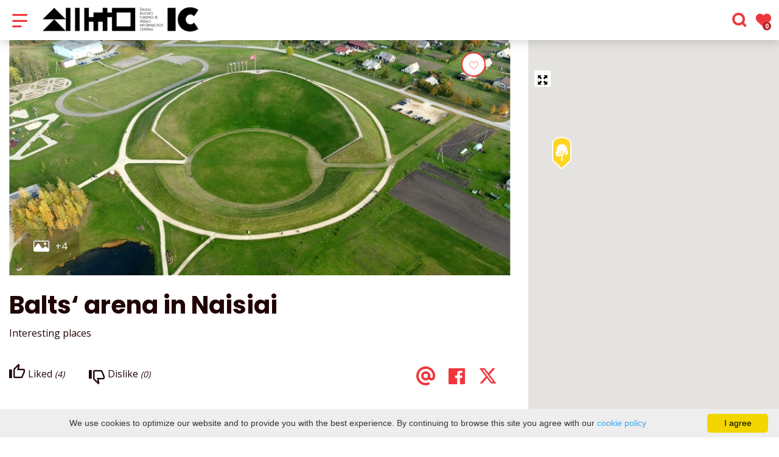

--- FILE ---
content_type: text/html; charset=UTF-8
request_url: https://www.siauliurajonas.lt/en/sightseeing-places/balts-arena-in-naisiai/
body_size: 27165
content:
<!DOCTYPE HTML >
<html lang="en">
<head>
    <meta http-equiv="content-type" content="text/html; charset=UTF-8"/>
    <meta name="viewport" content="width=device-width, initial-scale=1.0, user-scalable=0"/>
    <title>Balts‘ arena in Naisiai</title>
    <meta property="og:title" content="Balts‘ arena in Naisiai"/>
            <meta property="og:description" content="Naisiai is one of the most visited villages famous not only within Šiauliai district but all over Lithuania! The minor capital of culture of 2015..."/>
        <meta name="description" content="Naisiai is one of the most visited villages famous not only within Šiauliai district but all over Lithuania! The minor capital of culture of 2015..." />            <meta property="fb:app_id" content=""/>
        <meta property="og:type" content="article"/>
        <meta property="og:description" content="Naisiai is one of the most visited villages famous not only within Šiauliai district but all over Lithuania! The minor capital of culture of 2015..."/>
        <meta property="og:url" content="https://www.siauliurajonas.lt/en/sightseeing-places/balts-arena-in-naisiai/"/>
                <meta property="og:image" content="https://www.siauliurajonas.lt/data/tourism_objects/social/Photo_6619504_DJI_368_jpg_20867799_0_202110316620_photo_original.jpg"/>
        <meta property="og:image:width" content="660"/>
        <meta property="og:image:height" content="440"/>
    
            <link rel="shortcut icon" type="image/png"
              href="https://www.siauliurajonas.lt/data/settings/favicon/zalias-i-standartinis_(1).png"/>
        <link rel="stylesheet" href="https://stackpath.bootstrapcdn.com/bootstrap/4.1.3/css/bootstrap.min.css"
          integrity="sha384-MCw98/SFnGE8fJT3GXwEOngsV7Zt27NXFoaoApmYm81iuXoPkFOJwJ8ERdknLPMO"
          crossorigin="anonymous">
            <link rel="stylesheet"
              href="https://www.siauliurajonas.lt/templates/bebras/siauliurajonas/css/style.css?v=1765208288">
    
    <script src="https://cdn.userway.org/widget.js" data-account="i9dCg5OA4M"></script>
            <script type="text/javascript">
        (function(i,s,o,g,r,a,m){ i['GoogleAnalyticsObject']=r;i[r]=i[r]||function(){
                (i[r].q=i[r].q||[]).push(arguments) },i[r].l=1*new Date();a=s.createElement(o),
            m=s.getElementsByTagName(o)[0];a.async=1;a.src=g;m.parentNode.insertBefore(a,m)
        })(window,document,'script','//www.google-analytics.com/analytics.js','ga');

        ga('create', 'UA-22989234-1', 'auto');
        ga('send', 'pageview');
        ga('set', 'anonymizeIp', true);
    </script>

        <script>
        var cookie_text = 'We use cookies to optimize our website and to provide you with the best experience. By continuing to browse this site you agree with our';
        var cookie_link_text = 'cookie policy';
        var cookie_link = 'https://www.siauliurajonas.lt/en/info/cookie-policy/';
        var cookie_close_text = 'I agree';
    </script>
    <script type="text/javascript" id="cookieinfo"
            src="https://www.siauliurajonas.lt/templates/js/cookieinfo.js?v=1765208288">
    </script>

    <link rel="canonical" href="https://www.siauliurajonas.lt/en/sightseeing-places/balts-arena-in-naisiai/"/>
    <link rel="alternate" href="https://www.siauliurajonas.lt/lankytinos-vietos/baltu-arena/" hreflang="lt-lt"/>
    <link rel="alternate" href="https://www.siauliurajonas.lt/en/sightseeing-places/balts-arena-in-naisiai/" hreflang="en-gb"/>
    <link rel="alternate" href="https://www.siauliurajonas.lt/ru/dostoprimechatelynosti/arena-baltov-v-naysyay/" hreflang="ru-ru"/>
    <link rel="alternate" href="https://www.siauliurajonas.lt/de/sehenswurdigkeiten/arena-von-balten-in-naisiai/" hreflang="de-de"/>
    <link rel="alternate" href="https://www.siauliurajonas.lt/lv/vietas-ko-apmeklet/naisu-baltu-arena/" hreflang="lv-lv"/>

    <script type="application/ld+json">
	    {
    "@context": "http://schema.org",
    "@type": "TouristAttraction",
    "name": "Balts‘ arena in Naisiai",
    "image": [
        "https://www.siauliurajonas.lt/data/tourism_objects/large/Photo_6619504_DJI_368_jpg_20867799_0_202110316620_photo_original.jpg",
        "https://www.siauliurajonas.lt/data/tourism_objects/large/Photo_6619501_DJI_365_jpg_21237180_0_202110316542_photo_original.jpg",
        "https://www.siauliurajonas.lt/data/tourism_objects/large/baltu_arena.1z.budzinauskas.jpg",
        "https://www.siauliurajonas.lt/data/tourism_objects/large/baltu_arena.z.budzinauskas.jpg",
        "https://www.siauliurajonas.lt/data/tourism_objects/large/baltu_arena.2z.budzinauskas.jpg"
    ],
    "geo": {
        "@type": "GeoCoordinates",
        "latitude": "56.020550",
        "longitude": "23.507490"
    }
}
    </script>


    
    <script type="text/javascript" src="https://www.siauliurajonas.lt/templates/bebras/js/jquery-2.1.3.min.js"></script>
<script type="text/javascript" src="https://www.siauliurajonas.lt/templates/bebras/js/jquery.mmenu.all.js" ></script>
<script src="https://www.siauliurajonas.lt/templates/js/jquery/jquery.sumoselect.min.js"></script>
<script type="text/javascript" src="https://www.siauliurajonas.lt/templates/bebras/js/lazysizes.min.js"></script>
<script type="text/javascript" src="https://www.siauliurajonas.lt/templates/bebras/js/bootstrap.min.js"></script>
<script type="text/javascript" src="https://www.siauliurajonas.lt/templates/bebras/js/jquery.sticky-kit.min.js"></script>
<script type="text/javascript" src="https://www.siauliurajonas.lt/templates/bebras/js/swiper/swiper-bundle.min.js" ></script>
<script type="text/javascript" src="https://www.siauliurajonas.lt/templates/bebras/js/jquery.magnific-popup.min.js"></script>
<script type="text/javascript" src="https://www.siauliurajonas.lt/templates/bebras/js/collapse.js"></script>
<script src="https://www.siauliurajonas.lt/templates/js/request.js"></script>
<script type="text/javascript" src="https://www.siauliurajonas.lt/templates/js/loading.js"></script>
<script src="https://www.siauliurajonas.lt/templates/bebras/js/user.js?v=1.1"></script>
<script src="https://www.siauliurajonas.lt/templates/js/jquery/jquery-ui.min.js"></script>
<script type="text/javascript" src="https://www.siauliurajonas.lt/templates/bebras/js/perfect-scrollbar.min.js"></script>


    <script type="text/javascript" src="https://www.siauliurajonas.lt/templates/bebras/js/nouislider.min.js"></script>
        <script type="text/javascript" src="https://www.siauliurajonas.lt/templates/bebras/js/popper.min.js"></script>
    <script type="text/javascript" src="https://cdnjs.cloudflare.com/ajax/libs/ekko-lightbox/5.3.0/ekko-lightbox.min.js"></script>
    <script type="text/javascript" src="https://www.siauliurajonas.lt/templates/bebras/js/jquery.justifiedGallery.min.js"></script>
    <script type="text/javascript" src="https://www.siauliurajonas.lt/templates/bebras/js/jquery.scrollLock.js"></script>
    <script src="https://www.siauliurajonas.lt/templates/js/likedislike.js"></script>
    <script src="https://www.siauliurajonas.lt/templates/js/List/List.js?v=1765208288"></script>
    <script src="https://www.siauliurajonas.lt/templates/js/fullscreen.js"></script>
    <script src="https://www.siauliurajonas.lt/templates/js/multiple_trips.js"></script>
    <script src="https://www.siauliurajonas.lt/templates/fancybox-3.5.7/jquery.fancybox.min.js"></script>
    <script src="https://www.siauliurajonas.lt/templates/swipebox/js/jquery.swipebox.js"></script>


<link href="https://www.siauliurajonas.lt/templates/js/video-js/video-js.min.css" rel="stylesheet">
<script src="https://www.siauliurajonas.lt/templates/js/video-js/video.min.js"></script>

        <script type="text/javascript">
    base_url = 'https://www.siauliurajonas.lt/';
    window.lid = '2';
    window.base_url = 'https://www.siauliurajonas.lt/';
    window.base_url_lang = 'https://www.siauliurajonas.lt/en/';
    window.base_url_root = 'https://www.siauliurajonas.lt/';
</script>
<script src="https://maps.googleapis.com/maps/api/js?key=AIzaSyCk8eR18egoMvslYIakkGM8QwPLU0isBM0&language=en&libraries=geometry"></script>
<script src="https://www.siauliurajonas.lt/templates/js/markerclusterer.js"></script>
<script src="https://www.siauliurajonas.lt/templates/js/googleMap.min.js?v=1765208288"></script>



</head>
<body class="initial-load">

<style>
.main-hp-block .search-area .hp-search input {
    background: rgba(255,255,255,0.6);
    color: red;
}

.comment-content {
    display: none;
}

.footer-widget-area-left {
    padding-left: 0px;
}

.tourism-ads {
 display:none;
}

.mobile-menu .menu-logo {
  margin-left: 10px !important;
  width: 70% !important;
}

.mobile-menu .menu-logo img {
  width: 100%;
}

@media (max-width: 767px) {
   #main-logo {
      margin-top: 20vh;
   } 
}

</style>
<header class="header">
    <div class="container">
        <a class="top-nav-mobile-toggle" href="#mobile-menu"><span class="bebras-icon-Menu"></span><span class="sr-only">Tourism and business information center of Šiauliai district</span></a>
        <div class="logo clearfix">
            <a class="navbar-link" href="https://www.siauliurajonas.lt/en/">
                <img src="https://www.siauliurajonas.lt/data/settings/logo/IC_horizontal_1_black.png"
                     alt="Tourism and business information center of Šiauliai district">
            </a>
        </div>
            <div class="mobile-menu" id="mobile-menu">
        <ul class="left-menu">
                                                <li>
                                                                                                            <a href="https://www.siauliurajonas.lt/en/info/hill-of-crosses-2/"  class="" >
                                    HILL OF CROSSES
                                </a>
                                                                                                </li>
                                                                <li>
                                                                                                            <span class=" ">What to visit / do</span>
                                                                                <ul>
                    <li>
                                    <a href="https://www.siauliurajonas.lt/en/what-to-see-do-1/"  class="">
                        What to visit / do
                    </a>
                            </li>
        
                                <li>

                                    <a href="https://www.siauliurajonas.lt/en/places-to-visit/"                                        >
                        Places to visit
                    </a>
                                
            </li>
                                            <li>

                                    <a href="https://www.siauliurajonas.lt/en/entertainment/"                                        >
                        Entertainment
                    </a>
                                
            </li>
                                            <li>

                                    <a href="https://www.siauliurajonas.lt/en/excursions-1/"                                        >
                        Excursions
                    </a>
                                
            </li>
                                            <li>

                                    <span class=" ">Routes</span>
                                    <ul>
                    <li>
                <a href="https://www.siauliurajonas.lt/en/routes/"  class=" 343 ">
                    Routes
                </a>
            </li>
        
                                <li>

                                    <a href="https://www.siauliurajonas.lt/en/my-trips/"                                        >
                        Create a trip
                    </a>
                                
            </li>
                                            <li>

                                    <a href="https://www.siauliurajonas.lt/en/educational-trails/"                                        >
                        Educational trails
                    </a>
                                
            </li>
                        </ul>

            </li>
                                                                </ul>
                    </li>
                                                                <li>
                                                                                                            <span class=" ">Where to eat</span>
                                                                                <ul>
                    <li>
                                    <a href="https://www.siauliurajonas.lt/en/food-and-drink/"  class="">
                        Where to eat
                    </a>
                            </li>
        
                                <li>

                                    <a href="https://www.siauliurajonas.lt/en/food-and-drink/?filterForm[category][32]=32"                                        >
                        Restaurant
                    </a>
                                
            </li>
                                            <li>

                                    <a href="https://www.siauliurajonas.lt/en/food-and-drink/?filterForm[category][33]=33"                                        >
                        Cafe
                    </a>
                                
            </li>
                                            <li>

                                    <a href="https://www.siauliurajonas.lt/en/food-and-drink/?filterForm[category][35]=35"                                        >
                        Pizzeria
                    </a>
                                
            </li>
                                            <li>

                                    <a href="https://www.siauliurajonas.lt/en/food-and-drink/?filterForm[category][56]=56"                                        >
                        Bar-Pub
                    </a>
                                
            </li>
                                            <li>

                                    <a href="https://www.siauliurajonas.lt/en/food-and-drink/?filterForm[category][61]=61"                                        >
                        Fast food
                    </a>
                                
            </li>
                                            <li>

                                    <a href="https://www.siauliurajonas.lt/en/food-and-drink/?filterForm[category][70]=70"                                        >
                        Dining room
                    </a>
                                
            </li>
                        </ul>
                    </li>
                                                                <li>
                                                                                                            <span class=" ">Accommodation</span>
                                                                                <ul>
                    <li>
                                    <a href="https://www.siauliurajonas.lt/en/accommodation/"  class="">
                        Accommodation
                    </a>
                            </li>
        
                                <li>

                                    <a href="https://www.siauliurajonas.lt/en/accommodation/?filterForm[category][112]=112"                                        >
                        Motel
                    </a>
                                
            </li>
                                            <li>

                                    <a href="https://www.siauliurajonas.lt/en/accommodation/?filterForm[category][113]=113"                                        >
                        Guest house
                    </a>
                                
            </li>
                                            <li>

                                    <a href="https://www.siauliurajonas.lt/en/accommodation/?filterForm[category][120]=120"                                        >
                        Rural homesteads
                    </a>
                                
            </li>
                                            <li>

                                    <a href="https://www.siauliurajonas.lt/en/accommodation/?filterForm[category][132]=132"                                        >
                        Hostels
                    </a>
                                
            </li>
                                            <li>

                                    <a href="https://www.siauliurajonas.lt/en/accommodation/?filterForm[category][136]=136"                                        >
                        Rest areas
                    </a>
                                
            </li>
                                            <li>

                                    <a href="https://www.siauliurajonas.lt/en/accommodation/?filterForm[category][11]=11"                                        >
                        Apartments
                    </a>
                                
            </li>
                                            <li>

                                    <a href="https://www.siauliurajonas.lt/en/accommodation/?filterForm[category][12]=12"                                        >
                        Hotels
                    </a>
                                
            </li>
                                            <li>

                                    <a href="https://www.siauliurajonas.lt/en/accommodation/?filterForm[category][13]=13"                                        >
                        Camping
                    </a>
                                
            </li>
                                            <li>

                                    <a href="https://www.siauliurajonas.lt/en/accommodation/?filterForm[category][18]=18"                                        >
                        Campsites
                    </a>
                                
            </li>
                        </ul>
                    </li>
                                                                <li>
                                                                                                            <a href="https://www.siauliurajonas.lt/en/events/"  class="" >
                                    Events
                                </a>
                                                                                                </li>
                                                                                            <li>
                                                                                                            <span class=" ">Information</span>
                                                                                <ul>
                    <li>
                                    <a   class="">
                        Information
                    </a>
                            </li>
        
                                <li>

                                    <span class=" ">About us</span>
                                    <ul>
                    <li>
                                    <a   class="">
                        Information
                    </a>
                            </li>
        
                                <li>

                                    <a href="https://www.siauliurajonas.lt/en/info/contacts-2/"                                        >
                        Structure and contacts
                    </a>
                                
            </li>
                                                                                                                            <li>

                                    <a href="https://www.siauliurajonas.lt/en/editable-separated/id-218/"                                        >
                        Logo of Šiauliai district tourism and business information centre
                    </a>
                                
            </li>
                                            <li>

                                    <a href="https://siauliurajonasid.framer.website/"                                        target="_blank">
                        Logo of Šiauliai district tourism and business information centre copy
                    </a>
                                
            </li>
                                            <li>

                                    <a href="https://www.siauliurajonas.lt/en/info/authorship-of-visual-material/"                                        >
                        Authorship of visual material
                    </a>
                                
            </li>
                                            <li>

                                    <a href="https://www.siauliurajonas.lt/en/info/service-quality-standard-guidelines-2/"                                        >
                        Service Quality Standard Guidelines
                    </a>
                                
            </li>
                        </ul>

            </li>
                                            <li>

                                    <span class=" ">Publications, video, mobile application</span>
                                    <ul>
                    <li>
                <a href="https://www.siauliurajonas.lt/en/editable-separated/id-216/"  class=" 345 ">
                    Publications, video, mobile application
                </a>
            </li>
        
                                                    <li>

                                    <a href="https://www.siauliurajonas.lt/en/editable-separated/id-310/"                                        >
                        Virtual tour of The Hill of Crosses
                    </a>
                                
            </li>
                                                                <li>

                                    <a href="https://www.siauliurajonas.lt/en/info/test/"                                        >
                        Short information films of Šiauliai district
                    </a>
                                
            </li>
                                                                                                        <li>

                                    <a href="https://www.siauliurajonas.lt/en/info/mobile-application/"                                        >
                        Mobile application
                    </a>
                                
            </li>
                                            <li>

                                    <a href="https://www.siauliurajonas.lt/en/editable-separated/id-220/"                                        >
                        Publications
                    </a>
                                
            </li>
                        </ul>

            </li>
                                            <li>

                                    <span class=" ">Useful</span>
                                    <ul>
                    <li>
                <a href="https://www.siauliurajonas.lt/en/info/useful-1/"  class=" 331 ">
                    Useful
                </a>
            </li>
        
                                <li>

                                    <a href="https://www.siauliurajonas.lt/en/editable-separated/id-215/"                                        >
                        The Rules for the visiting of the Hill of Crosses
                    </a>
                                
            </li>
                                            <li>

                                    <a href="https://www.siauliurajonas.lt/en/editable-separated/id-214/"                                        >
                        How to arrive to the Hill of Crosses
                    </a>
                                
            </li>
                                            <li>

                                    <a href="https://www.siauliurajonas.lt/en/editable-separated/id-213/"                                        >
                        Parking lot (price list)
                    </a>
                                
            </li>
                                            <li>

                                    <a href="https://www.siauliurajonas.lt/en/editable-separated/id-211/"                                        >
                        Links
                    </a>
                                
            </li>
                                            <li>

                                    <a href="https://www.siauliurajonas.lt/en/editable-separated/id-212/"                                        >
                        Taxi
                    </a>
                                
            </li>
                        </ul>

            </li>
                        </ul>
                    </li>
                                    </ul>
        <div class='mobile-language-switch' id="appendable-language-switch">
            <ul>
                                                        <li><a class='' href='https://www.siauliurajonas.lt/lankytinos-vietos/baltu-arena/'>
                            <div class='language-img'><img src='https://www.siauliurajonas.lt/templates/bebras/img/blank.gif'
                                                           class='flag flag-lt' alt="flag-icon Lithuanian"></div>
                            Lithuanian</a></li>
                                                        <li><a class='' href='https://www.siauliurajonas.lt/lv/vietas-ko-apmeklet/naisu-baltu-arena/'>
                            <div class='language-img'><img src='https://www.siauliurajonas.lt/templates/bebras/img/blank.gif'
                                                           class='flag flag-lv' alt="flag-icon Latvian"></div>
                            Latvian</a></li>
                                                        <li><a class='selected' href='https://www.siauliurajonas.lt/en/sightseeing-places/balts-arena-in-naisiai/'>
                            <div class='language-img'><img src='https://www.siauliurajonas.lt/templates/bebras/img/blank.gif'
                                                           class='flag flag-en' alt="flag-icon English"></div>
                            English</a></li>
                                                        <li><a class='' href='https://www.siauliurajonas.lt/ru/dostoprimechatelynosti/arena-baltov-v-naysyay/'>
                            <div class='language-img'><img src='https://www.siauliurajonas.lt/templates/bebras/img/blank.gif'
                                                           class='flag flag-ru' alt="flag-icon Russian"></div>
                            Russian</a></li>
                                                        <li><a class='' href='https://www.siauliurajonas.lt/de/sehenswurdigkeiten/arena-von-balten-in-naisiai/'>
                            <div class='language-img'><img src='https://www.siauliurajonas.lt/templates/bebras/img/blank.gif'
                                                           class='flag flag-de' alt="flag-icon German"></div>
                            German</a></li>
                            </ul>
        </div>
        <div class='mobile-account-block' id="menu-account-block">
    <ul class='mm-listview'>
        <li class='account-name'>
            <a class='selected'>
                <span>
                                            <span class="bebras-icon-avatar"></span>
                                    </span>
                 
            </a>
        </li>
                            <li>
                <a href="https://www.siauliurajonas.lt/en/my-trips/"><span></span>My trips</a>
            </li>
                    <li>
                <a href="https://www.siauliurajonas.lt/en/edit-profile/"><span></span>Edit profile</a>
            </li>
                <li>
            <a href="javascript:;" onclick ="return logout();"><span></span>Logout</a>
        </li>
    </ul>
</div>
        <div class="close-mm"><span class="bebras-icon-close"></span></div>
    </div>
    <div class="menu-con">
        <nav id="my-menu" class="main-menu clearfix" >
            <ul class="left-menu">
                                                                                    <li tabindex="0" class="                                                             submenu-standart                                                         "
                        >
                                                            <a tabindex="-1" href="https://www.siauliurajonas.lt/en/info/hill-of-crosses-2/" >
                                    HILL OF CROSSES
                                </a>
                                                        
                        </li>
                                                                                                        <li tabindex="0" class="                                                            sub-menu-parent                                                         "
                        >
                                                            <a tabindex="-1" href="https://www.siauliurajonas.lt/en/what-to-see-do-1/" >
                                    What to visit / do
                                </a>
                                                            <div class="sub-menu-col-6 scroll">
        <div class="sub-menu-list">
                                                <div class="nav-column">
                        <a class="" href="https://www.siauliurajonas.lt/en/places-to-visit/" target="">                                                    <div class="sub-menu-img">
                                <img data-sizes="auto" class="image lazyload"
                                    src="[data-uri]"
                                    data-src="https://www.siauliurajonas.lt/templates/images/no_photo/660x440.jpg"
                                    data-srcset="
                                                                            https://www.siauliurajonas.lt/data/editable/submenu/RenataChvoinikoviene_(16_of_91).jpg 205w,
                                                                                                                https://www.siauliurajonas.lt/data/editable/mobile/RenataChvoinikoviene_(16_of_91).jpg  800w
                                    "
                                     alt="Places to visit"
                                >
                            </div>
                                                <div class="sub-menu-title">
                                Places to visit
                        </div>
                        </a>                                            </div>
                                                                <div class="nav-column">
                        <a class="" href="https://www.siauliurajonas.lt/en/entertainment/" target="">                                                    <div class="sub-menu-img">
                                <img data-sizes="auto" class="image lazyload"
                                    src="[data-uri]"
                                    data-src="https://www.siauliurajonas.lt/templates/images/no_photo/660x440.jpg"
                                    data-srcset="
                                                                            https://www.siauliurajonas.lt/data/editable/submenu/62126502_2443386005700858_6421586619941257216_o.jpg 205w,
                                                                                                                https://www.siauliurajonas.lt/data/editable/mobile/62126502_2443386005700858_6421586619941257216_o.jpg  800w
                                    "
                                     alt="Entertainment"
                                >
                            </div>
                                                <div class="sub-menu-title">
                                Entertainment
                        </div>
                        </a>                                            </div>
                                                                <div class="nav-column">
                        <a class="" href="https://www.siauliurajonas.lt/en/excursions-1/" target="">                                                    <div class="sub-menu-img">
                                <img data-sizes="auto" class="image lazyload"
                                    src="[data-uri]"
                                    data-src="https://www.siauliurajonas.lt/templates/images/no_photo/660x440.jpg"
                                    data-srcset="
                                                                            https://www.siauliurajonas.lt/data/editable/submenu/RenataCh-6.jpg 205w,
                                                                                                                https://www.siauliurajonas.lt/data/editable/mobile/RenataCh-6.jpg  800w
                                    "
                                     alt="Excursions"
                                >
                            </div>
                                                <div class="sub-menu-title">
                                Excursions
                        </div>
                        </a>                                            </div>
                                                                <div class="nav-column">
                        <a class="" href="https://www.siauliurajonas.lt/en/routes/" target="">                                                    <div class="sub-menu-img">
                                <img data-sizes="auto" class="image lazyload"
                                    src="[data-uri]"
                                    data-src="https://www.siauliurajonas.lt/templates/images/no_photo/660x440.jpg"
                                    data-srcset="
                                                                            https://www.siauliurajonas.lt/data/editable/submenu/_misko_marsrutas_foto3.1.jpg 205w,
                                                                                                                https://www.siauliurajonas.lt/data/editable/mobile/_misko_marsrutas_foto3.1.jpg  800w
                                    "
                                     alt="Routes"
                                >
                            </div>
                                                <div class="sub-menu-title">
                                Routes
                        </div>
                        </a>                                                    <ul>
                                                                    <li class=""><a href="https://www.siauliurajonas.lt/en/my-trips/">Create a trip</a></li>
                                                                    <li class=""><a href="https://www.siauliurajonas.lt/en/educational-trails/">Educational trails</a></li>
                                                            </ul>
                                            </div>
                                                                                            </div>
    </div>

                        </li>
                                                                                                        <li tabindex="0" class="                                                            sub-menu-parent                                                         "
                        >
                                                            <a tabindex="-1" href="https://www.siauliurajonas.lt/en/food-and-drink/" >
                                    Where to eat
                                </a>
                                                        <div class=" scroll" >
    <div class="sub-menu-list tourism_category">
                        <div class="nav-column">
                <a href="https://www.siauliurajonas.lt/en/food-and-drink/?filterForm[category][32]=32">
                                        <div class="sub-menu-img">
                        <div></div>
                        <img data-sizes="auto" class="image lazyload"
                            src="[data-uri]"
                            data-src="https://www.siauliurajonas.lt/templates/images/no_photo/660x440.jpg"
                            data-srcset="
                                                            https://www.siauliurajonas.lt/data/tourism/categories/list/Dizainas_be_pavadinimo_(2).jpg 289w,
                                                                                        https://www.siauliurajonas.lt/data/tourism/categories/mobile/Dizainas_be_pavadinimo_(2).jpg  600w
                            "
                            alt="Restaurant"
                        >
                    </div>
                                        <div class="turism-title-box">
                        <div class="sub-menu-title">Restaurant</div>
                        <div class="suggestions">Objects: 3</div>
                    </div>
                </a>
            </div>
                                <div class="nav-column">
                <a href="https://www.siauliurajonas.lt/en/food-and-drink/?filterForm[category][33]=33">
                                        <div class="sub-menu-img">
                        <div></div>
                        <img data-sizes="auto" class="image lazyload"
                            src="[data-uri]"
                            data-src="https://www.siauliurajonas.lt/templates/images/no_photo/660x440.jpg"
                            data-srcset="
                                                            https://www.siauliurajonas.lt/data/tourism/categories/list/trys_248514199185685_8847746459278245888_n.jpg 289w,
                                                                                        https://www.siauliurajonas.lt/data/tourism/categories/mobile/trys_248514199185685_8847746459278245888_n.jpg  600w
                            "
                            alt="Cafe"
                        >
                    </div>
                                        <div class="turism-title-box">
                        <div class="sub-menu-title">Cafe</div>
                        <div class="suggestions">Objects: 10</div>
                    </div>
                </a>
            </div>
                                <div class="nav-column">
                <a href="https://www.siauliurajonas.lt/en/food-and-drink/?filterForm[category][35]=35">
                                        <div class="sub-menu-img">
                        <div></div>
                        <img data-sizes="auto" class="image lazyload"
                            src="[data-uri]"
                            data-src="https://www.siauliurajonas.lt/templates/images/no_photo/660x440.jpg"
                            data-srcset="
                                                            https://www.siauliurajonas.lt/data/tourism/categories/list/Dizainas_be_pavadinimo_(6).jpg 289w,
                                                                                        https://www.siauliurajonas.lt/data/tourism/categories/mobile/Dizainas_be_pavadinimo_(6).jpg  600w
                            "
                            alt="Pizzeria"
                        >
                    </div>
                                        <div class="turism-title-box">
                        <div class="sub-menu-title">Pizzeria</div>
                        <div class="suggestions">Objects: 1</div>
                    </div>
                </a>
            </div>
                                <div class="nav-column">
                <a href="https://www.siauliurajonas.lt/en/food-and-drink/?filterForm[category][56]=56">
                                        <div class="sub-menu-img">
                        <div></div>
                        <img data-sizes="auto" class="image lazyload"
                            src="[data-uri]"
                            data-src="https://www.siauliurajonas.lt/templates/images/no_photo/660x440.jpg"
                            data-srcset="
                                                            https://www.siauliurajonas.lt/data/tourism/categories/list/Dizainas_be_pavadinimo_(87).jpg 289w,
                                                                                        https://www.siauliurajonas.lt/data/tourism/categories/mobile/Dizainas_be_pavadinimo_(87).jpg  600w
                            "
                            alt="Bar-Pub"
                        >
                    </div>
                                        <div class="turism-title-box">
                        <div class="sub-menu-title">Bar-Pub</div>
                        <div class="suggestions">Objects: 1</div>
                    </div>
                </a>
            </div>
                                <div class="nav-column">
                <a href="https://www.siauliurajonas.lt/en/food-and-drink/?filterForm[category][61]=61">
                                        <div class="sub-menu-img">
                        <div></div>
                        <img data-sizes="auto" class="image lazyload"
                            src="[data-uri]"
                            data-src="https://www.siauliurajonas.lt/templates/images/no_photo/660x440.jpg"
                            data-srcset="
                                                            https://www.siauliurajonas.lt/data/tourism/categories/list/Dizainas_be_pavadinimo_(4).jpg 289w,
                                                                                        https://www.siauliurajonas.lt/data/tourism/categories/mobile/Dizainas_be_pavadinimo_(4).jpg  600w
                            "
                            alt="Fast food"
                        >
                    </div>
                                        <div class="turism-title-box">
                        <div class="sub-menu-title">Fast food</div>
                        <div class="suggestions">Objects: 4</div>
                    </div>
                </a>
            </div>
                                <div class="nav-column">
                <a href="https://www.siauliurajonas.lt/en/food-and-drink/?filterForm[category][70]=70">
                                        <div class="sub-menu-img">
                        <div></div>
                        <img data-sizes="auto" class="image lazyload"
                            src="[data-uri]"
                            data-src="https://www.siauliurajonas.lt/templates/images/no_photo/660x440.jpg"
                            data-srcset="
                                                            https://www.siauliurajonas.lt/data/tourism/categories/list/Dizainas_be_pavadinimo_(1).jpg 289w,
                                                                                        https://www.siauliurajonas.lt/data/tourism/categories/mobile/Dizainas_be_pavadinimo_(1).jpg  600w
                            "
                            alt="Dining room"
                        >
                    </div>
                                        <div class="turism-title-box">
                        <div class="sub-menu-title">Dining room</div>
                        <div class="suggestions">Objects: 3</div>
                    </div>
                </a>
            </div>
                </div>
</div>

                        </li>
                                                                                                        <li tabindex="0" class="                                                            sub-menu-parent                                                         "
                        >
                                                            <a tabindex="-1" href="https://www.siauliurajonas.lt/en/accommodation/" >
                                    Accommodation
                                </a>
                                                        <div class=" scroll" >
    <div class="sub-menu-list tourism_category">
                        <div class="nav-column">
                <a href="https://www.siauliurajonas.lt/en/accommodation/?filterForm[category][112]=112">
                                        <div class="sub-menu-img">
                        <div></div>
                        <img data-sizes="auto" class="image lazyload"
                            src="[data-uri]"
                            data-src="https://www.siauliurajonas.lt/templates/images/no_photo/660x440.jpg"
                            data-srcset="
                                                            https://www.siauliurajonas.lt/data/tourism/categories/list/how_to_build_motel_website.jpg 289w,
                                                                                        https://www.siauliurajonas.lt/data/tourism/categories/mobile/how_to_build_motel_website.jpg  600w
                            "
                            alt="Motel"
                        >
                    </div>
                                        <div class="turism-title-box">
                        <div class="sub-menu-title">Motel</div>
                        <div class="suggestions">Objects: 3</div>
                    </div>
                </a>
            </div>
                                <div class="nav-column">
                <a href="https://www.siauliurajonas.lt/en/accommodation/?filterForm[category][113]=113">
                                        <div class="sub-menu-img">
                        <div></div>
                        <img data-sizes="auto" class="image lazyload"
                            src="[data-uri]"
                            data-src="https://www.siauliurajonas.lt/templates/images/no_photo/660x440.jpg"
                            data-srcset="
                                                            https://www.siauliurajonas.lt/data/tourism/categories/list/dsc_2280.jpg 289w,
                                                                                        https://www.siauliurajonas.lt/data/tourism/categories/mobile/dsc_2280.jpg  600w
                            "
                            alt="Guest house"
                        >
                    </div>
                                        <div class="turism-title-box">
                        <div class="sub-menu-title">Guest house</div>
                        <div class="suggestions">Objects: 2</div>
                    </div>
                </a>
            </div>
                                <div class="nav-column">
                <a href="https://www.siauliurajonas.lt/en/accommodation/?filterForm[category][120]=120">
                                        <div class="sub-menu-img">
                        <div></div>
                        <img data-sizes="auto" class="image lazyload"
                            src="[data-uri]"
                            data-src="https://www.siauliurajonas.lt/templates/images/no_photo/660x440.jpg"
                            data-srcset="
                                                            https://www.siauliurajonas.lt/data/tourism/categories/list/84452288_527790857900817_2567139082811473920_n.jpg 289w,
                                                                                        https://www.siauliurajonas.lt/data/tourism/categories/mobile/84452288_527790857900817_2567139082811473920_n.jpg  600w
                            "
                            alt="Rural homesteads"
                        >
                    </div>
                                        <div class="turism-title-box">
                        <div class="sub-menu-title">Rural homesteads</div>
                        <div class="suggestions">Objects: 21</div>
                    </div>
                </a>
            </div>
                                <div class="nav-column">
                <a href="https://www.siauliurajonas.lt/en/accommodation/?filterForm[category][132]=132">
                                        <div class="sub-menu-img">
                        <div></div>
                        <img data-sizes="auto" class="image lazyload"
                            src="[data-uri]"
                            data-src="https://www.siauliurajonas.lt/templates/images/no_photo/660x440.jpg"
                            data-srcset="
                                                            https://www.siauliurajonas.lt/data/tourism/categories/list/download.jpg 289w,
                                                                                        https://www.siauliurajonas.lt/data/tourism/categories/mobile/download.jpg  600w
                            "
                            alt="Hostels"
                        >
                    </div>
                                        <div class="turism-title-box">
                        <div class="sub-menu-title">Hostels</div>
                        <div class="suggestions">Objects: 2</div>
                    </div>
                </a>
            </div>
                                <div class="nav-column">
                <a href="https://www.siauliurajonas.lt/en/accommodation/?filterForm[category][136]=136">
                                        <div class="sub-menu-img">
                        <div></div>
                        <img data-sizes="auto" class="image lazyload"
                            src="[data-uri]"
                            data-src="https://www.siauliurajonas.lt/templates/images/no_photo/660x440.jpg"
                            data-srcset="
                                                            https://www.siauliurajonas.lt/data/tourism/categories/list/Silelio_poilsiaviete_miske.K_(3).jpg 289w,
                                                                                        https://www.siauliurajonas.lt/data/tourism/categories/mobile/Silelio_poilsiaviete_miske.K_(3).jpg  600w
                            "
                            alt="Rest areas"
                        >
                    </div>
                                        <div class="turism-title-box">
                        <div class="sub-menu-title">Rest areas</div>
                        <div class="suggestions">Objects: 6</div>
                    </div>
                </a>
            </div>
                                <div class="nav-column">
                <a href="https://www.siauliurajonas.lt/en/accommodation/?filterForm[category][11]=11">
                                        <div class="sub-menu-img">
                        <div></div>
                        <img data-sizes="auto" class="image lazyload"
                            src="[data-uri]"
                            data-src="https://www.siauliurajonas.lt/templates/images/no_photo/660x440.jpg"
                            data-srcset="
                                                            https://www.siauliurajonas.lt/data/tourism/categories/list/unnamed.jpg 289w,
                                                                                        https://www.siauliurajonas.lt/data/tourism/categories/mobile/unnamed.jpg  600w
                            "
                            alt="Apartments"
                        >
                    </div>
                                        <div class="turism-title-box">
                        <div class="sub-menu-title">Apartments</div>
                        <div class="suggestions">Objects: 2</div>
                    </div>
                </a>
            </div>
                                <div class="nav-column">
                <a href="https://www.siauliurajonas.lt/en/accommodation/?filterForm[category][12]=12">
                                        <div class="sub-menu-img">
                        <div></div>
                        <img data-sizes="auto" class="image lazyload"
                            src="[data-uri]"
                            data-src="https://www.siauliurajonas.lt/templates/images/no_photo/660x440.jpg"
                            data-srcset="
                                                            https://www.siauliurajonas.lt/data/tourism/categories/list/viesb__7_.jpg 289w,
                                                                                        https://www.siauliurajonas.lt/data/tourism/categories/mobile/viesb__7_.jpg  600w
                            "
                            alt="Hotels"
                        >
                    </div>
                                        <div class="turism-title-box">
                        <div class="sub-menu-title">Hotels</div>
                        <div class="suggestions">Objects: 2</div>
                    </div>
                </a>
            </div>
                                <div class="nav-column">
                <a href="https://www.siauliurajonas.lt/en/accommodation/?filterForm[category][13]=13">
                                        <div class="sub-menu-img">
                        <div></div>
                        <img data-sizes="auto" class="image lazyload"
                            src="[data-uri]"
                            data-src="https://www.siauliurajonas.lt/templates/images/no_photo/660x440.jpg"
                            data-srcset="
                                                            https://www.siauliurajonas.lt/data/tourism/categories/list/file58749981_e22a6b09.jpg 289w,
                                                                                        https://www.siauliurajonas.lt/data/tourism/categories/mobile/file58749981_e22a6b09.jpg  600w
                            "
                            alt="Camping"
                        >
                    </div>
                                        <div class="turism-title-box">
                        <div class="sub-menu-title">Camping</div>
                        <div class="suggestions">Objects: 2</div>
                    </div>
                </a>
            </div>
                                <div class="nav-column">
                <a href="https://www.siauliurajonas.lt/en/accommodation/?filterForm[category][18]=18">
                                        <div class="sub-menu-img">
                        <div></div>
                        <img data-sizes="auto" class="image lazyload"
                            src="[data-uri]"
                            data-src="https://www.siauliurajonas.lt/templates/images/no_photo/660x440.jpg"
                            data-srcset="
                                                            https://www.siauliurajonas.lt/data/tourism/categories/list/63099844.jpg 289w,
                                                                                        https://www.siauliurajonas.lt/data/tourism/categories/mobile/63099844.jpg  600w
                            "
                            alt="Campsites"
                        >
                    </div>
                                        <div class="turism-title-box">
                        <div class="sub-menu-title">Campsites</div>
                        <div class="suggestions">Objects: 6</div>
                    </div>
                </a>
            </div>
                </div>
</div>

                        </li>
                                                                                                        <li tabindex="0" class="                                                             submenu-standart                                                         "
                        >
                                                            <a tabindex="-1" href="https://www.siauliurajonas.lt/en/events/" >
                                    Events
                                </a>
                                                        
                        </li>
                                                                                                                                            <li tabindex="0" class="                                                            sub-menu-parent                                                         "
                        >
                                                            <a tabindex="-1" href="" >
                                    Information
                                </a>
                                                            <div class="sub-menu-col-3 scroll">
        <div class="sub-menu-list">
                                                <div class="nav-column">
                                                                            <div class="sub-menu-img">
                                <img data-sizes="auto" class="image lazyload"
                                    src="[data-uri]"
                                    data-src="https://www.siauliurajonas.lt/templates/images/no_photo/660x440.jpg"
                                    data-srcset="
                                                                            https://www.siauliurajonas.lt/data/editable/submenu/RenataChvoinikoviene_(8_of_91).jpg 205w,
                                                                                                                https://www.siauliurajonas.lt/data/editable/mobile/RenataChvoinikoviene_(8_of_91).jpg  800w
                                    "
                                     alt="About us"
                                >
                            </div>
                                                <div class="sub-menu-title">
                                About us
                        </div>
                                                                            <ul>
                                                                    <li class=""><a href="https://www.siauliurajonas.lt/en/info/contacts-2/">Structure and contacts</a></li>
                                                                    <li class=""><a href="https://www.siauliurajonas.lt/en/editable-separated/id-170/"></a></li>
                                                                    <li class=""><a href="https://www.siauliurajonas.lt/en/editable-separated/id-168/"></a></li>
                                                                    <li class=""><a href="https://www.siauliurajonas.lt/en/editable-separated/id-503/"></a></li>
                                                                    <li class=""><a href="https://www.siauliurajonas.lt/en/editable-separated/id-204/"></a></li>
                                                                    <li class=""><a href="https://www.siauliurajonas.lt/en/editable-separated/id-218/">Logo of Šiauliai district tourism and business information centre</a></li>
                                                                    <li class=""><a href="https://siauliurajonasid.framer.website/">Logo of Šiauliai district tourism and business information centre copy</a></li>
                                                                    <li class=""><a href="https://www.siauliurajonas.lt/en/info/authorship-of-visual-material/">Authorship of visual material</a></li>
                                                                    <li class=""><a href="https://www.siauliurajonas.lt/en/info/service-quality-standard-guidelines-2/">Service Quality Standard Guidelines</a></li>
                                                            </ul>
                                            </div>
                                                                <div class="nav-column">
                        <a class="" href="https://www.siauliurajonas.lt/en/editable-separated/id-216/" target="">                                                    <div class="sub-menu-img">
                                <img data-sizes="auto" class="image lazyload"
                                    src="[data-uri]"
                                    data-src="https://www.siauliurajonas.lt/templates/images/no_photo/660x440.jpg"
                                    data-srcset="
                                                                            https://www.siauliurajonas.lt/data/editable/submenu/Jusu_paragrafo_tekstas.png 205w,
                                                                                                                https://www.siauliurajonas.lt/data/editable/mobile/Jusu_paragrafo_tekstas.png  800w
                                    "
                                     alt="Publications, video, mobile application"
                                >
                            </div>
                                                <div class="sub-menu-title">
                                Publications, video, mobile application
                        </div>
                        </a>                                                    <ul>
                                                                    <li class=""><a href="https://www.siauliurajonas.lt/en/editable-separated/id-368/"></a></li>
                                                                    <li class=""><a href="https://www.siauliurajonas.lt/en/editable-separated/id-310/">Virtual tour of The Hill of Crosses</a></li>
                                                                    <li class=""><a href="https://www.siauliurajonas.lt/en/editable-separated/id-353/"></a></li>
                                                                    <li class=""><a href="https://www.siauliurajonas.lt/en/info/test/">Short information films of Šiauliai district</a></li>
                                                                    <li class=""><a href="https://www.siauliurajonas.lt/en/editable-separated/id-311/"></a></li>
                                                                    <li class=""><a href="https://www.siauliurajonas.lt/en/editable-separated/id-252/"></a></li>
                                                                    <li class=""><a href="https://www.siauliurajonas.lt/en/editable-separated/id-263/"></a></li>
                                                                    <li class=""><a href="https://www.siauliurajonas.lt/en/info/mobile-application/">Mobile application</a></li>
                                                                    <li class=""><a href="https://www.siauliurajonas.lt/en/editable-separated/id-220/">Publications</a></li>
                                                            </ul>
                                            </div>
                                                                <div class="nav-column">
                        <a class="" href="https://www.siauliurajonas.lt/en/info/useful-1/" target="">                                                    <div class="sub-menu-img">
                                <img data-sizes="auto" class="image lazyload"
                                    src="[data-uri]"
                                    data-src="https://www.siauliurajonas.lt/templates/images/no_photo/660x440.jpg"
                                    data-srcset="
                                                                            https://www.siauliurajonas.lt/data/editable/submenu/Jusu_paragrafo_tekstas_(1).png 205w,
                                                                                                                https://www.siauliurajonas.lt/data/editable/mobile/Jusu_paragrafo_tekstas_(1).png  800w
                                    "
                                     alt="Useful"
                                >
                            </div>
                                                <div class="sub-menu-title">
                                Useful
                        </div>
                        </a>                                                    <ul>
                                                                    <li class=""><a href="https://www.siauliurajonas.lt/en/editable-separated/id-215/">The Rules for the visiting of the Hill of Crosses</a></li>
                                                                    <li class=""><a href="https://www.siauliurajonas.lt/en/editable-separated/id-214/">How to arrive to the Hill of Crosses</a></li>
                                                                    <li class=""><a href="https://www.siauliurajonas.lt/en/editable-separated/id-213/">Parking lot (price list)</a></li>
                                                                    <li class=""><a href="https://www.siauliurajonas.lt/en/editable-separated/id-211/">Links</a></li>
                                                                    <li class=""><a href="https://www.siauliurajonas.lt/en/editable-separated/id-212/">Taxi</a></li>
                                                            </ul>
                                            </div>
                                    </div>
    </div>

                        </li>
                                                </ul>

            <ul class="right-menu">
                
                                        <li class=" trips-indicator" id="my-trips-widget">
            <a href="https://www.siauliurajonas.lt/en/my-trips/" class="my-trips-link bebras-icon-pilna-sirdele">
            <span class="item-count">0</span>
        </a>
    </li>

<script type="text/javascript">
    function reloadMyTripsMenu() {
        request('my-trips-widget', {
            url: "https://www.siauliurajonas.lt/?module=tourism&action=my_trips_menu_widget_refresh",
            dataType: 'json',
            success: function (result) {
                console.log(result)
                $('#my-trips-widget').replaceWith(result.html);
            }
        });
    }
    function makeNewTrip() {
        startLoading();
        $.ajax({
            url: 'https://www.siauliurajonas.lt/?module=tourism&action=list_trips&e=new',
            dataType: 'json',
            success: function (result)
            {
                window.location.href = result.edit_link;
                stopLoading();
            }
        });
    }
</script>
                                <li class="search-block" id="search-block">
                    <a href="javascript:;" class="bebras-icon-search2" aria-label="Search"></a>

<div id="cd-search" class="cd-search search-input" onsubmit="searchSolr()">
    <div class="close-search"></div>
    <form action="https://www.siauliurajonas.lt/en/search/" method="get">
        <input id="searchfield" type="search" name="q" autocomplete="off" class="search-place" placeholder="Search">
        <label for="searchfield" class="sr-only">Search</label>
    </form>
    <div class="row" id="result-cont"></div>
</div>
                </li>

                <li class="account" id="account-block">
    <a href="#login-pop" class="login-pop">
                    <span class="no-login bebras-icon-avatar"><span class="sr-only"> Login</span></span>
            </a>
                <div id="login-pop" class="white-popup-block mfp-hide">
        <div class="login-block">
            <button title="Close (Esc)" type="button" class="mfp-close">×</button>
            <h3>Login / Registration</h3>
            <div class="login-block-container">
                <div class="form-zone login">
                    <h3>Existing account</h3>
                    <form action="" id="ajaxLogin" method="post" target="_self" _lpchecked="1">
                        <div>
                            <label for="login_name">E-mail</label>
                            <input id="login_name" class="comment-input" type="text" name="login_form[email]" value=""
                                   autocomplete="off">
                        </div>
                        <div class="">
                            <label for="login-pass">Password</label>
                            <input id="login-pass" class="comment-input" type="password" name="login_form[password]"
                                   autocomplete="off">
                        </div>
                                                <div id="log-errors">

                        </div>
                        <div class="btn-area">
                            <a href="javascript:;" onclick ="$('#ajaxLogin').submit();" class="btn dark">Log in</a>
                            <a id="reminder_" class="btn" href="javascript:;">I forgot</a>
                            <a class="register btn dark show-reg-block" href="javascript:;">Register</a>
                        </div>
                    </form>
                </div>
                <div class="members-cont">
                    <h3>Connect with social account</h3>
                    <div class="social-login-content">

                                                    <div id="facebookLoginBtn" onclick="loginFb(true);">
                                <span></span>Sign in with Facebook</div>
                                                                                                                            <div class="privacy-policy-login">By registering, you agree with our <a target="_blank" href="https://www.siauliurajonas.lt/en/editable-separated/id-172/">Privacy policy</a></div>
                                            </div>
                </div>
            </div>
        </div>
        <div class="reg-block">
            <button title="Close (Esc)" type="button" class="mfp-close">×</button>
            <a class="btn back-login"></a>
            <h3>Registration</h3>
            <div class="members-cont">
                <div class="form-zone">
                    <form action="" id="ajaxRegister" method="post" target="_self" _lpchecked="1">
                        <input id="e_input3" name="e" value="save" type="hidden">
                        <div class="reg-input-area">
                            <div>
                                <div class="">
                                    <label for="reg-name">Name</label>
                                    <input id="reg-name" class="comment-input" type="text" name="register_form[first_name]" value=""
                                           autocomplete="off">
                                </div>
                                <div class="">
                                    <label for="reg-lastname">Surname</label>
                                    <input id="reg-lastname" class="comment-input" type="text" name="register_form[last_name]" value=""
                                           autocomplete="off">
                                </div>
                                <div class="">
                                    <label for="reg-email">E-mail</label>
                                    <input id="reg-email" class="comment-input" type="text" name="register_form[email]" value=""
                                           autocomplete="off">
                                </div>
                            </div>
                            <div>
                                <div class="">
                                    <label for="reg-pass">Password</label>
                                    <input id="reg-pass" class="comment-input" type="password" name="register_form[password]"
                                           autocomplete="off">
                                </div>
                                <div class="">
                                    <label for="reg-pass2">Repeat the password</label>
                                    <input id="reg-pass2" class="comment-input" type="password" name="register_form[password2]"
                                           autocomplete="off">
                                </div>
                            </div>
                        </div>
                                                <div class="privat-rules">
                            By registering, you agree with our <a target="_blank" href="https://www.siauliurajonas.lt/en/editable-separated/id-172/">Privacy policy</a>
                        </div>
                                                <a href="javascript:;" onclick ="$('#ajaxRegister').submit();" class="register btn">Register</a>
                        <div id="reg-errors">
                        </div>
                    </form>
                </div>
            </div>
        </div>
        <div class="form-zone pass-reminder">
            <button title="Close (Esc)" type="button" class="mfp-close">×</button>
            <a class="btn back-login"></a>
            <h3>Password reminder</h3>
            <form action="" id="ajaxReminder" method="post" target="_self" _lpchecked="1">
                <input id="e_input2" name="e" value="save" type="hidden">

                <div class="">
                    <label for="remind_email">E-mail</label>
                    <input id="remind_email" class="comment-input" type="text" name="f[email]" value=""
                           autocomplete="off">
                </div>

                <div class="btn-area">
                    <a href="javascript:;" onclick ="$('#ajaxReminder').submit();" id="reminder_" class="btn">Remind</a>
                </div>
                <div id="remind-errors">
                </div>
            </form>
        </div>
    </div>


<script type="text/javascript">
    var reminder_errors = $('#remind-errors');
    $('#ajaxReminder').submit(function ()
    {
        var form = $(this).serialize();

        startLoading();
        reminder_errors.html('');
        $.ajax({
            url: "https://www.siauliurajonas.lt/en/?module=members&action=psw_recovery",
            data: form,
            type: "POST",
            dataType: 'json',
            success: function (result)
            {
                stopLoading();
                if (result.message)
                reminder_errors.append('<div class="space-bracket red"><span>' + result.message + '</span></div>');
            }
        });

        return false;
    });

    var login_errors = $('#log-errors');
    $('#ajaxLogin').submit(function ()
    {
        var form = $(this).serialize();

        startLoading();
        login_errors.html('');
        $.ajax({
            url: "https://www.siauliurajonas.lt/en/?module=members&action=login",
            data: form,
            type: "POST",
            dataType: 'json',
            success: function (result)
            {
                stopLoading();
                if (result.errors)
                {
                    $.each(result.errors, function (i, val)
                    {
                        login_errors.append('<div class="space-bracket red"><span>' + val + '</span></div>');
                    });
                }
                else
                {
                    var magnificPopup = $.magnificPopup.instance;
                    magnificPopup.close();
                    afterLogin();
                }
            }
        });

        return false;
    });

    var register_errors = $('#reg-errors');
    $('#ajaxRegister').submit(function ()
    {
        startLoading();
        var form = $(this).serialize();
        register_errors.html('');
        $.ajax({
            url: "https://www.siauliurajonas.lt/en/?module=members&action=register",
            data: form,
            type: "POST",
            dataType: 'json',
            success: function (result)
            {
                stopLoading();
                if (result.errors)
                {
                    $.each(result.errors, function (i, val)
                    {
                        register_errors.append('<div class="space-bracket red"><span>' + val + '</span></div>');
                        return false;
                    });
                }
                else
                {
                    var success_text = "##registracija-sekminga##";
                    var email_text = "We've sent an activation confirmation e-mail to you";
                    register_errors.append('<div class="space-bracket red"><span>' + success_text + '</span></div>');
                    register_errors.append('<div class="space-bracket red"><span>' + email_text + '</span></div>');
                }
            }
        });

        return false;
    });

    $(function ()
    {
        $('.login-pop').magnificPopup({
            type: 'inline',
            preloader: false,
            focus: '#username',
            modal: true
        });

        $(".show-reg-block").on('click', function() {
            $(".login-block").slideUp();
            $(".reg-block").slideDown();
        });

        $(".back-login").on('click', function() {
            $(".login-block").slideDown();
            $(".reg-block, .form-zone.pass-reminder").slideUp();
        });

        $("#reminder_").on("click", function(){
            $(".login-block").slideUp();
            $(".form-zone.pass-reminder").slideDown();
        });
    });
</script>

    </li>

                <li class="sub-menu-parent language-switch mobile-language-switch d-none">
                                                                                                                                                                                                                                        <a class="kalba">
                                <span>Language</span>
                            </a>
                                                                                                                                                                                                         <ul class="sub-menu">
                        <div>
                                                        
                                                                                                                                                                                                                                                                                                                                                                            
                                                                <li>
                                    <a href="//lankytinos-vietos/baltu-arena/">
                                        <span class="mobile"><span><img src="https://www.siauliurajonas.lt/templates/bebras/img/blank.gif" class="flag flag-lt" alt="flag-icon Lithuanian"></span> Lithuanian</span>
                                    </a>
                                </li>
                                
                                                        
                                                                                                                                                                                                                                                                                                                                                                            
                                                                <li>
                                    <a href="/lv/vietas-ko-apmeklet/naisu-baltu-arena/">
                                        <span class="mobile"><span><img src="https://www.siauliurajonas.lt/templates/bebras/img/blank.gif" class="flag flag-lv" alt="flag-icon Latvian"></span> Latvian</span>
                                    </a>
                                </li>
                                
                                                        
                                                                                                                                                                                                                                                                                                                                                                            
                                                                <li class="selected-language">
                                    <a href="/en/sightseeing-places/balts-arena-in-naisiai/">
                                        <span class="mobile"><span><img src="https://www.siauliurajonas.lt/templates/bebras/img/blank.gif" class="flag flag-en" alt="flag-icon English"></span> English</span>
                                    </a>
                                </li>
                                
                                                        
                                                                                                                                                                                                                                                                                                                                                                            
                                                                <li>
                                    <a href="/ru/dostoprimechatelynosti/arena-baltov-v-naysyay/">
                                        <span class="mobile"><span><img src="https://www.siauliurajonas.lt/templates/bebras/img/blank.gif" class="flag flag-ru" alt="flag-icon Russian"></span> Russian</span>
                                    </a>
                                </li>
                                
                                                        
                                                                                                                                                                                                                                                                                                                                                                            
                                                                <li>
                                    <a href="/de/sehenswurdigkeiten/arena-von-balten-in-naisiai/">
                                        <span class="mobile"><span><img src="https://www.siauliurajonas.lt/templates/bebras/img/blank.gif" class="flag flag-de" alt="flag-icon German"></span> German</span>
                                    </a>
                                </li>
                                
                                                    </div>
                    </ul>
                </li>

                <li class="sub-menu-parent language-switch">
                                                                                                                                                                                                                                        <a href="">
                                <span>EN</span>
                            </a>
                                                                                                                                                                                    
                    <ul>
                                                
                                                                                                                                            
                                                                                                                                                                                                                                                                                                                                        <li >
                                <a href="//lankytinos-vietos/baltu-arena/">
                                    <div>
                                        <img src="https://www.siauliurajonas.lt/templates/bebras/img/blank.gif"
                                             class="flag flag-lt"
                                             alt="flag-icon Lithuanian">
                                    </div>
                                    Lithuanian
                                </a>
                            </li>
                                                
                                                                                                                                            
                                                                                                                                                                                                                                                                                                                                        <li >
                                <a href="/lv/vietas-ko-apmeklet/naisu-baltu-arena/">
                                    <div>
                                        <img src="https://www.siauliurajonas.lt/templates/bebras/img/blank.gif"
                                             class="flag flag-lv"
                                             alt="flag-icon Latvian">
                                    </div>
                                    Latvian
                                </a>
                            </li>
                                                
                                                                                                                                            
                                                                                                                                                                                                                                                                                                                                        <li class="active">
                                <a href="/en/sightseeing-places/balts-arena-in-naisiai/">
                                    <div>
                                        <img src="https://www.siauliurajonas.lt/templates/bebras/img/blank.gif"
                                             class="flag flag-en"
                                             alt="flag-icon English">
                                    </div>
                                    English
                                </a>
                            </li>
                                                
                                                                                                                                            
                                                                                                                                                                                                                                                                                                                                        <li >
                                <a href="/ru/dostoprimechatelynosti/arena-baltov-v-naysyay/">
                                    <div>
                                        <img src="https://www.siauliurajonas.lt/templates/bebras/img/blank.gif"
                                             class="flag flag-ru"
                                             alt="flag-icon Russian">
                                    </div>
                                    Russian
                                </a>
                            </li>
                                                
                                                                                                                                            
                                                                                                                                                                                                                                                                                                                                        <li >
                                <a href="/de/sehenswurdigkeiten/arena-von-balten-in-naisiai/">
                                    <div>
                                        <img src="https://www.siauliurajonas.lt/templates/bebras/img/blank.gif"
                                             class="flag flag-de"
                                             alt="flag-icon German">
                                    </div>
                                    German
                                </a>
                            </li>
                                            </ul>
                </li>
                            </ul>
            <div class="menu-bg"></div>
                            <div class="trips-indicator trips-indicator-mobile" id="my-trips-widget">
            <a href="https://www.siauliurajonas.lt/en/my-trips/" class="my-trips-link bebras-icon-pilna-sirdele">
            <span class="item-count">0</span>
        </a>
    </div>

<script type="text/javascript">
    function reloadMyTripsMenu() {
        request('my-trips-widget', {
            url: "https://www.siauliurajonas.lt/?module=tourism&action=my_trips_menu_widget_refresh&mobile=1",
            dataType: 'json',
            success: function (result) {
                console.log(result)
                $('#my-trips-widget').replaceWith(result.html);
            }
        });
    }
    function makeNewTrip() {
        startLoading();
        $.ajax({
            url: 'https://www.siauliurajonas.lt/?module=tourism&action=list_trips&e=new',
            dataType: 'json',
            success: function (result)
            {
                window.location.href = result.edit_link;
                stopLoading();
            }
        });
    }
</script>
                        <div class="mobile-search-block"> <a class="bebras-icon-search2" id="mobile-search-trigger"></a>

<div id="cd-search" class="cd-search search-input" onsubmit="searchSolr()">
    <div class="close-search"></div>
    <form action="https://www.siauliurajonas.lt/en/search/" method="get">
        <input id="searchfield-mobile" type="search" name="q" autocomplete="off" class="search-place" placeholder="Search">
        <label for="searchfield-mobile" class="sr-only">Search</label>
    </form>
    <div class="row" id="result-cont-mobile"></div>
</div>
</div>
        </nav>
    </div>
    <script type="text/javascript">
    $(".search-input input").keyup(function(e) {
        if (e.keyCode === 27) {
            $(".search-block > a").removeClass('selected');
            $('.search-block').removeClass('show-search');
        }
    });

    if($( window ).width() >= 1160) {
        searchfield = $('#searchfield');
    } else {
        searchfield = $('#searchfield-mobile');
    }

    let searchTimeout;
    let current;
    $(window).load(function(){
        searchfield.keyup(function(e){
            if (e.which !== 40 && e.which !== 38) { // down
                clearTimeout(searchTimeout);
                searchTimeout = setTimeout(searchSolr, 300);
            } else {
                walkSuggestions(e.which)
            }
        });
    });

    let typedValue = "";

    function searchSolr(){
        if(searchfield.val().length == 0){
            $('#result-cont').html('');
            $('.cd-search').removeClass('is-visible');
            $('header.small-header').removeClass('mob-search-active');
            return;
        }

        request('searchSuggestions', {
            type: 'POST',
            url: 'https://www.siauliurajonas.lt/?module=search&action=suggestions&lang_code=2',
            data : {
                ajax : 1,
                index: 1,
                query : searchfield.val()
            },
            success: function(result){
                if($( window ).width() >= 1160) {
                    $('#result-cont').html(result);
                    current = null;
                    typedValue = searchfield.val();
                } else {
                    $('#result-cont-mobile').html(result);
                }
            }
        });
    }


    $('.search-block > a').on('click', function(event){
        if ($('#searchfield').val() &&  $('.cd-search').hasClass('is-visible')) {
            $('#searchfield').parent().submit();
        }
        toggleSearch();
        if (!$('#searchfield').is(":empty")) {

        }
    });


    $('.close-search').on('click', function(event){
        event.preventDefault();
        toggleSearch("close");
    });


    jQuery(document).on('keyup',function(evt) {
        if (evt.keyCode == 27) {
            event.preventDefault();
            toggleSearch("close");
        }
    });


    function toggleSearch(type) {
        searchSolr();
        if(type=="close") {
            $('header.small-header').removeClass('mob-search-active');
            $('.search-block').removeClass('show-search');
            $('.cd-search').removeClass('is-visible');
            $(".search-block").removeClass('selected');
            $('body').removeClass('stop-scrolling');
            $('.menu-bg').removeClass('active-menu-bg');
        } else {
            //toggle search visibility
            $('header.small-header').toggleClass('mob-search-active');
            $('body').toggleClass('stop-scrolling');
            $('.search-block').toggleClass('show-search');
            $('.cd-search').toggleClass('is-visible');
            $('.search-block').toggleClass('selected');
            $('.menu-bg').toggleClass('active-menu-bg');
            var input = document.getElementById('searchfield');
            input.focus();
            input.select();
            if($(window).width() > 1190 && $('.cd-search').hasClass('is-visible')) $('.cd-search').find('input[type="search"]').focus();
        }
    }

    $(document).mouseup(function(e)
    {
        var container = $(".cd-search");

        // if the target of the click isn't the container nor a descendant of the container
        if (!container.is(e.target) && container.has(e.target).length === 0)
        {
            toggleSearch("close");
        }
    });

    //mobile

    $('#mobile-search-trigger').on('click', function(event){
        event.preventDefault();
        toggleSearch();
    });

    $( document ).ready(function() {
       $('.hp-search .search-place').keydown(function(e) {
           var code = e.key;
           var value = $(this).val();
           if(code === "Enter") {
               e.preventDefault();
           }
           if( $(".mobile-search-block").css('display') == 'none') {
               $('.search-block > a').trigger( "click" );
               $('#searchfield').val(value);
           } else {
               $('#mobile-search-trigger').trigger( "click" );
               $('#searchfield-mobile').val(value);
               $('#searchfield-mobile').focus();
           }
           this.value = '';
       })
    });

    function goNext(){
        if (current){
            if(current.next().length !== 0) {
                let next = current.next();
                let previous = current;
                change(previous, next);
            }
        } else {
            current = $('.suggestion-item').first();
            change(null, current);
        }
    }

    function goPrevious(){
        if (current){
            if(current.prev().length !== 0) {
                let next = current.prev();
                let previous = current;
                change(previous, next);
            } else{
                change(current, null)
            }
        } else {
            current = $('.suggestion-item').last();
            change(null, current);
        }
    }

    function change(previous, next) {
        if (previous)
            previous.css('background-color', '#fff');
        if (next){
            current = next;
            next.css("background-color", "#efefef");
            let text = $('a', next).text();
            searchfield.val(text)
        } else {
            searchfield.val(typedValue)
        }
    }
    
    function walkSuggestions(key) {

        if (key === 40) { // down
            goNext();
        } else if (key === 38) { // up
            goPrevious();
        }
    }

</script>


    </div>
</header>
<div id="class_change" class="wrap container-fluid bootstrap-list">
    <div class="row">
        <div class="col-lg-8 col-md-8 col-sm-12"><div class="bootstrap-tourism-view" id="left_side">
            <div class="main-view-photo">
                                        <a href="https://www.siauliurajonas.lt/data/tourism_objects/large/Photo_6619504_DJI_368_jpg_20867799_0_202110316620_photo_original.jpg"
                   data-fancybox="gallery" data-caption="">
                    <img data-sizes="auto" class="image lazyload"
                         src="[data-uri]"
                         data-srcset="
                            https://www.siauliurajonas.lt/data/tourism_objects/landing/Photo_6619504_DJI_368_jpg_20867799_0_202110316620_photo_original.jpg 868w,
                            https://www.siauliurajonas.lt/data/tourism_objects/view-route/Photo_6619504_DJI_368_jpg_20867799_0_202110316620_photo_original.jpg 767w,
                            https://www.siauliurajonas.lt/data/tourism_objects/mobile/Photo_6619504_DJI_368_jpg_20867799_0_202110316620_photo_original.jpg 560w"
                         alt="Balts‘ arena in Naisiai"
                    >
                                                                <div class="photo-indicator">
                            <span class="bebras-icon-photo-indicator"></span>
                            +4
                        </div>
                                    </a>
                    </div>
        <a class="add-favorite" onclick="addToTrip(699);">
        <input data-id="699" type="checkbox"                class="favorite-heart trip_object_699" id="favorite_object_699">
        <label for="favorite_object_699"><span class="sr-only">Add my trips</span></label>
    </a>

    <div class="tourism-view-block">
        <h1>Balts‘ arena in Naisiai</h1>
        <div class="category">Interesting places</div>

        


        
        
        
        
        <div class="like-dislike-button">
    <div class="like-dislike trigger" data-rate="1" data-type="poi" data-id="699">
        <input id="rate-699" type="checkbox" class="rate" >
        <label for="rate-699" class="likes like-count clickable-by-enter" tabindex="0"><span
                    class="rate-text">Liked </span><span>(<span class="rate_positive">4</span>)</span></label>
    </div>
    <div class="like-dislike trigger" data-rate="-1" data-type="poi" data-id="699">
        <input id="rate-699poi" type="checkbox" class="rate" >
        <label for="rate-699poi" class="dislikes like-count clickable-by-enter" tabindex="0"><span
                    class="rate-text">Dislike </span><span>(<span class="rate_negative">0</span>)</span></label>
    </div>
</div>
                
        

            <script src="https://www.google.com/recaptcha/api.js?render=6LdOi-oUAAAAAKU10U45LcmDtnG2HbrucVNQ2xIq"></script>
    <script>window.gcaptcha_key = "6LdOi-oUAAAAAKU10U45LcmDtnG2HbrucVNQ2xIq"</script>
<div class="share-block">
    <div id="socialShare" class="btn-group share-group">
        <ul class="share-list">
            <li>
                <a data-original-title="Email" rel="tooltip" class="share btn btn-mail email-popup"
                   data-placement="left" href="#email-popup">
                    <i class="bebras-icon-email2"> <span class="sr-only">Email</span></i>
                </a>
            </li>
            <li>
                <a data-original-title="Facebook" rel="tooltip" class="share btn btn-facebook"
                   data-placement="left" href="https://www.siauliurajonas.lt/en/sightseeing-places/balts-arena-in-naisiai/" name="fb">
                    <i class="fa fa-facebook-official"> <span class="sr-only">Facebook</span></i>
                </a>
            </li>
            <li>
                <a data-original-title="X" rel="tooltip" class="share btn btn-twitter"
                   data-placement="left" href="https://www.siauliurajonas.lt/en/sightseeing-places/balts-arena-in-naisiai/" name="tw">
                    <i class="bebras-icon-x"> <span class="sr-only">X</span></i>
                </a>
            </li>
        </ul>
        <!-- Email popup -->
        <div id="email-popup" class="email-form white-popup-block mfp-hide">
            <h3>Share link by email</h3>
            <form id="email_share">
                <input spellcheck="false" type="text" class="email-input" name="f[from]" id="share-email"
                       placeholder="Your e-mail">
                <label for="share-email" class="sr-only">Your e-mail</label>
                <input spellcheck="false" type="text" class="email-input" name="f[emails]" id="share-emails"
                       placeholder="Recipient's email addresses separated by ,">
                <label for="share-emails" class="sr-only">Recipient's email addresses separated by ,</label>
                <input type="submit" class="send-email btn dark" value="Send">
            </form>
            <script>
                $('#email_share').submit(function(e){
                    e.preventDefault();
                    var form = $(this);
                    var URL = "https://www.siauliurajonas.lt/en/tourism-send_email/id-699/";

                    grecaptcha.ready(function () {
                        // console.log("Captcha loaded, key: ",window.gcaptcha_key);
                        grecaptcha.execute(window.gcaptcha_key, {
                            action: 'create_email'
                        }).then(function (token) {
                            // console.log("Captcha token received", token);
                            form.prepend('<input type="hidden" name="g-recaptcha-response" value="' + token + '">');

                            jQuery.ajax(
                                {
                                    type: 'POST',
                                    url: URL,
                                    data: form.serialize(),
                                    dataType: "json",
                                    beforeSend: function () {
                                        $('input', form).removeClass('err');
                                    },
                                    success: function (result) {
                                        if (result.success) {
                                            showMessage(result.message);
                                            $.magnificPopup.close();
                                        } else {
                                            $.each(result.errors, function (i, val) {
                                                showMessage(val, 'err');
                                            });
                                        }
                                    }
                                });
                        });
                    });

                    return false;
                });

                $(document).ready(function ()
                {
                    $('.email-popup').magnificPopup({
                        type: 'inline',
                        preloader: false,
                        focus: '#name',

                        // When elemened is focused, some mobile browsers in some cases zoom in
                        // It looks not nice, so we disable it:
                        callbacks: {
                            beforeOpen: function ()
                            {
                                if ($(window).width() < 700)
                                {
                                    this.st.focus = false;
                                }
                                else
                                {
                                    this.st.focus = '#name';
                                }
                            }
                        }
                    });
                });
            </script>

        </div>
    </div>
    <script type="text/javascript">
        $('.btn-share').on('click', function ()
        {
            $(this).parent().addClass('open');
        });

        $(document).click(function (e)
        {
            var target = e.target;

            if (!$(target).is('#socialShare') && !$(target).parents().is('#socialShare'))
            {
                $('#socialShare').removeClass('open');
            }
        });

        $('.share').click(function (e)
        {
            e.preventDefault();
            var a = this.name;
            console.log(this.href);

            if (a == 'fb')
            {
                Share('https://www.facebook.com/sharer/sharer.php?u=' + encodeURIComponent(this.href));
            }

            if (a == 'tw')
            {
                Share('https://twitter.com/intent/tweet?text=' + encodeURIComponent(this.href));
            }

            if (a == 'g+')
            {
                Share('https://plus.google.com/share?url=' + encodeURIComponent(this.href));
            }

        });

        function Share(url)
        {
            window.open(url, 'name', 'height=550,width=550');
        }


    </script>
</div>


        
        
        

        
        <div class="content-list">
            <div class="content">
                <p><span style="font-size:16px"><span style="font-family:Arial,Helvetica,sans-serif">Naisiai is one of the most visited villages famous not only within &Scaron;iauliai district but all over Lithuania! The minor capital of culture of 2015 unique with its objects of attraction has made an appeal to tourists in all seasons. The Balts&lsquo; Arena is one of the most important, impressive and largest objects in Naisiai. Its construction was marked in 2014 with a capsule buried in the ground containing a letter of Naisiai dwellers for the future generations. The size of the Balts&lsquo; Arena is rather impressive: its bank is 200 m long, 160 m wide and the slopes reach the height of 16 m. 125 000 cubic meters of soil were used for construction of the Balts&lsquo; Arena. The altar of stone sanctified in 2015 flares up at the top of the Balts Arena during calendar and memorable festivals. As the Arena was constructed, the Lake of Happiness was created in its western part in the water of which sunsets reflect. During the cold season, the Arena becomes the place for winter entertainment for the local people and the inhabitants of &Scaron;iauliai region.</span></span><br />
<br />
&nbsp;</p>

            </div>
        </div>

                                        
                    <div class="gallery-content">
                <h3>Gallery</h3>
                <div class="gallery-row">
                    <div class="object-gallery">
                                                                                                                                                                            <a href="https://www.siauliurajonas.lt/data/tourism_objects/large/Photo_6619501_DJI_365_jpg_21237180_0_202110316542_photo_original.jpg" class=""
                                       data-fancybox="gallery" data-caption="">
                                        <img src="https://www.siauliurajonas.lt/data/tourism_objects/thumbnails/Photo_6619501_DJI_365_jpg_21237180_0_202110316542_photo_original.jpg">
                                    </a>
                                                                                                                                                                                    <a href="https://www.siauliurajonas.lt/data/tourism_objects/large/baltu_arena.1z.budzinauskas.jpg" class=""
                                       data-fancybox="gallery" data-caption="">
                                        <img src="https://www.siauliurajonas.lt/data/tourism_objects/thumbnails/baltu_arena.1z.budzinauskas.jpg">
                                    </a>
                                                                                                                                                                                    <a href="https://www.siauliurajonas.lt/data/tourism_objects/large/baltu_arena.z.budzinauskas.jpg" class=""
                                       data-fancybox="gallery" data-caption="">
                                        <img src="https://www.siauliurajonas.lt/data/tourism_objects/thumbnails/baltu_arena.z.budzinauskas.jpg">
                                    </a>
                                                                                                                                                                                    <a href="https://www.siauliurajonas.lt/data/tourism_objects/large/baltu_arena.2z.budzinauskas.jpg" class=""
                                       data-fancybox="gallery" data-caption="">
                                        <img src="https://www.siauliurajonas.lt/data/tourism_objects/thumbnails/baltu_arena.2z.budzinauskas.jpg">
                                    </a>
                                                                                                        </div>
                </div>
            </div>
        
        
    <div class="comment-content">
        <h3>Reviews</h3>
        <div id="review-b">

            <div class="content-wrap">
    <form id="comment-form" target="_self">
        <input type="hidden" name="f[apgavikas]" value="">
        <input id="rcp" type="hidden" name="f[rcp]" value="sec_check">
            <div id="user-comment">
            <div class="input-name">
            <label for="comment-anon_name">Name</label>
            <a class="login-pop-comments login" onclick="$('.login-pop').click();return false;" tabindex="0" id="login-pop-comments">Log in</a>
            <input id="comment-anon_name" type="text" name="f[anon_name]">
        </div>
    </div>
<script>
    $("#login-pop-comments").keyup(function(event) {
        if (event.keyCode === 13) {
            $("#login-pop-comments").click();
        }
    });
</script>

        <div class="like-dislike trigger" data-rate="-1" data-type="poi" data-id="699">
            <input type="checkbox" class="rate" id="like-minus" >
            <label class="dislikes like-count clickable-by-enter" for="like-minus" tabindex="0">Dislike</label>
        </div>
        <div class="like-dislike trigger" data-rate="1" data-type="poi" data-id="699">
            <input type="checkbox" class="rate" id="like-plus" >
            <label class="likes like-count clickable-by-enter" for="like-plus" tabindex="0">Liked</label>
        </div>

        <div class="input-content">
            <textarea id="comment-text" name="f[text]" placeholder="Share your impressions"></textarea>
            <label class="sr-only" for="comment-text">Share your impressions</label>
        </div>

        <div id="comment-error" class="hidden">
        </div>
        <a type="submit" onclick="$('#comment-form').submit();" class="btn green clickable-by-enter" tabindex="0">Comment</a>
    </form>
</div>
<script>
    var commentError = $('div#comment-error');

    $('#comment-form .like-dislike label').click(function ()
    {
        var item = $('#' + $(this).parent().data('id'));
        $('input', $(this).parent()).prop('checked', false);
        var checked = !!item.attr('checked');
        console.log(item, checked);
        item.prop('checked', !checked);
        item.attr('checked', !checked);
    });

    $('#comment-form').submit(function (e)
    {
        var data = $(this).serialize().replace('sec_check', 'rxx3rx') + "&f[title]=placeholder";
        var form = $(this);

        $.ajax({
            dataType: 'json',
            type: 'post',
            url: 'https://www.siauliurajonas.lt/?module=editable&action=write&comment_item_id=699&comment_type=poi',
            data: data,
            success: function (result)
            {
                $('.comment-input').removeClass('err');
                commentError.addClass('hidden');
                commentError.html('');
                if (result.status == 0)
                {
                    $.each(result.error, function (i, val)
                    {
                        console.log(val);
                        $('#comment-' + i).addClass('err');
                        commentError.append('<span class="comment-error">' + val + ' </span>');
                    });
                    commentError.removeClass('hidden');
                }
                else if (result.status == 1)
                {
                    list.prepend(result.html);
                    comments = 1;
                    form[0].reset();
                }
            }
        });

        return false;
    });
    //after login override (user.js)
    afterLogin = function ()
    {
        reloadUserMenu();
        stopLoading();

        $.ajax({
            url: window.base_url_lang + '?module=members&action=usermenu',
            dataType:'json',
            success: function (result)
            {
                $('#user-comment').replaceWith(result.comment_user);
            }
        });
    };
</script>
        </div>
        <div class="review-block">
            <ul id="comment-list">
                
            </ul>
            <div id="review-a">
                            </div>
        </div>
    </div>
    <script>
        list = $('#comment-list');
        form = $('#review-b');

        function toggleForm(item)
        {
            form.toggleClass('hidden');
            if(!form.hasClass('hidden'))
                $('html, body').animate({
                    scrollTop: form.offset().top
                }, 1000);

            item.toggleClass('red');
        }

        function reloadCommentsForm()
        {
            $.ajax({
                url:"https://www.siauliurajonas.lt/en/?module=editable&action=get_comment_form",
                data:{
                    comment_type:'poi',
                    comment_item_id:'699'
                },
                type:'post',
                success:function(data)
                {
                    form.html(data);
                    if(typeof reloadLoginPopupComments == "function")
                    {
                        reloadLoginPopupComments();
                    }
                }
            });
        }

        $('#load-more-comments').click(function ()
        {
            var timestamp = $(this).data('timestamp');
            $.ajax({
                type: 'post',
                dataType: 'json',
                url: 'https://www.siauliurajonas.lt/?module=editable&action=commentsRender&comment_ajax=1&comments_page=1&comment_item_id=699&comment_type=poi',
                success: function (result)
                {
                    list.html(result.html);
                    $('#load-more-comments').remove();
                }
            });
        });
    </script>

    </div>

    <script>
        if (typeof map != "undefined") {
            if (map.objects[699]) {
                map.deselectAllObjects();
                map.objects[699].select(true);
                if (map.map.setView != "undefined") {
                    map.map.setView(map.objects[699].pointer._latlng, 18);
                } else {
                    map.map.setCenter(map.objects[699].pointer.position);
                    map.map.setZoom(18);
                }
            }

            if (map.openedRoute) {
                map.selectOpenedRouteObject(699);
            }
        }
    </script>
    <script>
        window.back_button_text = "Description";
        $('.map-close-fullscreen').html(window.back_button_text);

        $(document).ready(function () {
            var window_width = window.innerWidth;


            if (window_width < 768) {
                jQuery(".sidebar > div:first-child").trigger("sticky_kit:detach");
            } else {
                make_sticky();
            }

            jQuery(window).resize(function () {

                window_width = window.innerWidth;
                if (window_width < 768) {
                    jQuery(".sidebar > div:first-child").trigger("sticky_kit:detach");
                } else {
                    make_sticky();

                }

            });
            function make_sticky() {
                jQuery(".sidebar > div:first-child").trigger("sticky_kit:detach");
                jQuery("header:not(.small-header) ~ .view.object .sidebar > div:first-child, header:not(.small-header) ~ .mm-slideout .view.object .sidebar > div:first-child").stick_in_parent({
                    //parent: '.sidebar',
                    offset_top: 80,
                });

                jQuery("header.small-header ~ .view.object .sidebar > div:first-child, header.small-header ~ .mm-slideout .view.object .sidebar > div:first-child").stick_in_parent({
                    //parent: '.sidebar',
                    offset_top: 66,
                });
            }
        });
    </script>
    <script>
        function changeEditLink(){
            if (typeof changeAdminEditUrl !== "undefined"){
                changeAdminEditUrl('https://www.siauliurajonas.lt/admin/?module=tourism&action=edit_poi&id=699', false);
            }
        }

        changeEditLink();
        $(document).ready(function(){
            changeEditLink();
            initYellowAudioPlayers();
        })

    </script>
</div>

<link rel="stylesheet" href="https://cdn.jsdelivr.net/npm/pannellum/build/pannellum.css"/>
<script src="https://cdn.jsdelivr.net/npm/pannellum@2.5.6/build/pannellum.js"></script>
<script>
$(document).ready(function(){
    $('[data-fancybox="gallery"]').fancybox({
        afterShow: function(instance, slide){
            if(slide.opts.$orig.data('type') === 'html'){
                instance.current.$content.html('<div id="panorama-container"></div>');
                var panoramaSrc = slide.opts.$orig.data('src');
                var viewer = pannellum.viewer('panorama-container', {
                    "type": "equirectangular",
                    "panorama": panoramaSrc,
                    "autoLoad": true,
                    "autoRotate": -1,
                    "showControls": true,
                    "mouseZoom": true,
                    "hotSpots": [],
                    "orientationOnByDefault": true
                });
                instance.update();
            }
        },
        afterClose: function(){
            var viewer = document.getElementById('panorama-container');
            if(viewer)
                viewer.innerHTML = '';
        },
        beforeSlideLoad: function(instance, slide){
            if(slide.opts.$orig.data('type') === 'html')
                instance.current.transitionEffect = false;
            else
                instance.current.transitionEffect = 'fade';
        }
    });
});
</script></div>
        <div class="col-lg-4 col-md-4 col-sm-12 pr-0"><div class="sidebar" id="right_side">
    <div>
        <div class="sidebarsticky">

            <div id="sidebar_buttons_component">
    <div class="btn full-screen-map"></div>
    <div class="mobile-filter-map-content">
        <div class="mobile-filter-map-button ">
                        <div class="mobile-map">Map</div>
                    </div>
    </div>
    <script>
        $(".mobile-map").on('click', function(e){
            if($(this).hasClass('mobile-cancel')){

                $('.filter-block').removeClass('active');
                $(".mobile-filter-map-button .mobile-filter").text(filter_text);
                $(".mobile-filter-map-button .mobile-cancel")
                    .removeClass('mobile-cancel')
                    .addClass('mobile-map')
                    .text(map_text);

                e.preventDefault();
                $('body').removeAttr('style');
                $('body').css('overflow', 'auto');

            }
            else
            {
                if (navigator.userAgent.match(/(iPod|iPhone|iPad)/)) {
                    $("#map").addClass("ios");
                } else{
                    GoInFullscreen($("#map").get(0));
                }
            }
        });


        openFilter = function ()
        {

        };
        
        openProduct = function ()
        {

        };
                $(".btn.product-btn").off('click').on("click", function ()
        {
            openProduct();
        });
        openProduct = function ()
        {
            var product_block = $(".products-sidebar-block");
            product_block.toggleClass("active");
            addGlobalComponentParam('objects_filter_open', product_block.hasClass('active') ? 1 : 0);
        };

        

        function toggleMap()
        {
            map.locked = true;
            $(".full-screen-map").toggleClass('closed-map');
            $(".btn.filter-btn").toggleClass('hide');
            $(".wrap").toggleClass('full-map');

            setTimeout(function(){
                map.locked = false;
            }, 1000);

            setTimeout(function(){
                map.map.invalidateSize();
                map.rebound();
            }, 1100);
        }
        function mapOff()
        {
            if(!$(".full-screen-map").hasClass('closed-map'))
                return;

            toggleMap();
        }

        $(".btn.full-screen-map").on("click", function() {
            toggleMap();
        });

        var filter_text = "Filter";
        var map_text = "Map";
        var save_text = "Save";
        var cancel_text = "Cancel";

        $(".mobile-filter").on('click', function(e){
            if( $('.filter-block').hasClass('active') ){
                $('.filter-block').removeClass('active');
                $(".mobile-filter-map-button .mobile-filter").text(filter_text);
                $(".mobile-filter-map-button .mobile-cancel")
                    .removeClass('mobile-cancel')
                    .addClass('mobile-map')
                    .text(map_text);

                e.preventDefault();
                body.removeAttr('style');
                body.css('overflow', 'auto');

            } else {

                $(".mobile-filter-map-button .mobile-map")
                    .addClass('mobile-cancel')
                    .removeClass('mobile-map')
                    .text(cancel_text);

                $('.filter-block').addClass('active');
                $(".mobile-filter-map-button .mobile-filter").text(save_text);
                e.preventDefault();
                body.width(body.width());
                body.css('overflow', 'hidden');
            }

            if(window.refilter)
            {
                updateList(true, '');
            }
        });
    </script>
</div>

            <div id="product_component"></div>

            <div id="filter_component"></div>

            <div id="map_component" style="width:100%;height:100%;">
    <div id="map"></div>
    <div class="map-close-fullscreen ios btn" >Description</div>
    <script>
        var map = $('#map').googleMap({
            objects: {"321":{"id":"321","lat":"56.015268","lng":"23.416014","type_id":"1","category":{"109":{"category_id":"109","object_id":"321","position":"1","info":{"id":"109","type_id":"1","in_app":"0","pic":null,"active":"1","is_master":"0","is_city":"0","pos":"0","last_update_time":"1700570859","icon_class":"bebras-icon-mobile-map","marker":"108","schema_org_type":null,"name_lid":"Interesting places","type_name":"poi","list_action":"list_poi","name":{"1":"\u012edomios vietos","2":"Interesting places","3":"\u0418\u043d\u0442\u0435\u0440\u0435\u0441\u043d\u044b\u0435 \u043c\u0435\u0441\u0442\u0430","4":"Interessante Orte","5":"Interesantas vietas"},"description":{"1":null,"2":null,"3":null,"4":null,"5":null},"meta_title":{"1":null,"2":null,"3":null,"4":null,"5":null},"meta_desc":{"1":null,"2":null,"3":null,"4":null,"5":null}}}},"first_category":{"category_id":"109","object_id":"321","position":"1","info":{"id":"109","type_id":"1","in_app":"0","pic":null,"active":"1","is_master":"0","is_city":"0","pos":"0","last_update_time":"1700570859","icon_class":"bebras-icon-mobile-map","marker":"108","schema_org_type":null,"name_lid":"Interesting places","type_name":"poi","list_action":"list_poi","name":{"1":"\u012edomios vietos","2":"Interesting places","3":"\u0418\u043d\u0442\u0435\u0440\u0435\u0441\u043d\u044b\u0435 \u043c\u0435\u0441\u0442\u0430","4":"Interessante Orte","5":"Interesantas vietas"},"description":{"1":null,"2":null,"3":null,"4":null,"5":null},"meta_title":{"1":null,"2":null,"3":null,"4":null,"5":null},"meta_desc":{"1":null,"2":null,"3":null,"4":null,"5":null}}},"view_url":"https:\/\/www.siauliurajonas.lt\/en\/sightseeing-places\/the-hill-of-crosses\/","marker":{"id":"108","file_name":null,"hover":"https:\/\/www.siauliurajonas.lt\/data\/marker_icons\/parkai_hovered.png","selected":"https:\/\/www.siauliurajonas.lt\/data\/marker_icons\/parkai_selected.png","ax":16,"ay":54,"lx":"0","ly":0,"ls":12,"position":"0","name":"parkai","color":null,"color_hover":null,"color_selected":null,"text_active":"0","url":"https:\/\/www.siauliurajonas.lt\/data\/marker_icons\/parkai.png","width":32,"height":54}},"322":{"id":"322","lat":"56.017199","lng":"23.420412","type_id":"1","category":{"142":{"category_id":"142","object_id":"322","position":"1","info":{"id":"142","type_id":"1","in_app":"1","pic":null,"active":"1","is_master":"0","is_city":"0","pos":"0","last_update_time":"1700570946","icon_class":"bebras-icon-baznycia","marker":"117","schema_org_type":null,"name_lid":"Monasteries","type_name":"poi","list_action":"list_poi","name":{"1":"Vienuolynai","5":"Klosteri","2":"Monasteries","3":"\u041c\u043e\u043d\u0430\u0441\u0442\u044b\u0440\u0438","4":"Kl\u00f6ster"},"description":{"1":null,"5":null,"2":null,"3":null,"4":null},"meta_title":{"1":null,"5":null,"2":null,"3":null,"4":null},"meta_desc":{"1":null,"5":null,"2":null,"3":null,"4":null}}}},"first_category":{"category_id":"142","object_id":"322","position":"1","info":{"id":"142","type_id":"1","in_app":"1","pic":null,"active":"1","is_master":"0","is_city":"0","pos":"0","last_update_time":"1700570946","icon_class":"bebras-icon-baznycia","marker":"117","schema_org_type":null,"name_lid":"Monasteries","type_name":"poi","list_action":"list_poi","name":{"1":"Vienuolynai","5":"Klosteri","2":"Monasteries","3":"\u041c\u043e\u043d\u0430\u0441\u0442\u044b\u0440\u0438","4":"Kl\u00f6ster"},"description":{"1":null,"5":null,"2":null,"3":null,"4":null},"meta_title":{"1":null,"5":null,"2":null,"3":null,"4":null},"meta_desc":{"1":null,"5":null,"2":null,"3":null,"4":null}}},"view_url":"https:\/\/www.siauliurajonas.lt\/en\/sightseeing-places\/monastery-of-the-order-of-friars-minor-of-the-lithuanian-franciscan-province-of-st-casimir-at-the-hill-of-crosses\/","marker":{"id":"117","file_name":null,"hover":"https:\/\/www.siauliurajonas.lt\/data\/marker_icons\/baznycios_hovered.png","selected":"https:\/\/www.siauliurajonas.lt\/data\/marker_icons\/baznycios_selected.png","ax":16,"ay":54,"lx":"0","ly":0,"ls":12,"position":"0","name":"baznycios","color":null,"color_hover":null,"color_selected":null,"text_active":"0","url":"https:\/\/www.siauliurajonas.lt\/data\/marker_icons\/baznycios.png","width":32,"height":54}},"323":{"id":"323","lat":"56.021874","lng":"23.511767","type_id":"1","category":{"109":{"category_id":"109","object_id":"323","position":"1","info":{"id":"109","type_id":"1","in_app":"0","pic":null,"active":"1","is_master":"0","is_city":"0","pos":"0","last_update_time":"1700570859","icon_class":"bebras-icon-mobile-map","marker":"108","schema_org_type":null,"name_lid":"Interesting places","type_name":"poi","list_action":"list_poi","name":{"1":"\u012edomios vietos","2":"Interesting places","3":"\u0418\u043d\u0442\u0435\u0440\u0435\u0441\u043d\u044b\u0435 \u043c\u0435\u0441\u0442\u0430","4":"Interessante Orte","5":"Interesantas vietas"},"description":{"1":null,"2":null,"3":null,"4":null,"5":null},"meta_title":{"1":null,"2":null,"3":null,"4":null,"5":null},"meta_desc":{"1":null,"2":null,"3":null,"4":null,"5":null}}}},"first_category":{"category_id":"109","object_id":"323","position":"1","info":{"id":"109","type_id":"1","in_app":"0","pic":null,"active":"1","is_master":"0","is_city":"0","pos":"0","last_update_time":"1700570859","icon_class":"bebras-icon-mobile-map","marker":"108","schema_org_type":null,"name_lid":"Interesting places","type_name":"poi","list_action":"list_poi","name":{"1":"\u012edomios vietos","2":"Interesting places","3":"\u0418\u043d\u0442\u0435\u0440\u0435\u0441\u043d\u044b\u0435 \u043c\u0435\u0441\u0442\u0430","4":"Interessante Orte","5":"Interesantas vietas"},"description":{"1":null,"2":null,"3":null,"4":null,"5":null},"meta_title":{"1":null,"2":null,"3":null,"4":null,"5":null},"meta_desc":{"1":null,"2":null,"3":null,"4":null,"5":null}}},"view_url":"https:\/\/www.siauliurajonas.lt\/en\/sightseeing-places\/naisiai\/","marker":{"id":"108","file_name":null,"hover":"https:\/\/www.siauliurajonas.lt\/data\/marker_icons\/parkai_hovered.png","selected":"https:\/\/www.siauliurajonas.lt\/data\/marker_icons\/parkai_selected.png","ax":16,"ay":54,"lx":"0","ly":0,"ls":12,"position":"0","name":"parkai","color":null,"color_hover":null,"color_selected":null,"text_active":"0","url":"https:\/\/www.siauliurajonas.lt\/data\/marker_icons\/parkai.png","width":32,"height":54}},"324":{"id":"324","lat":"55.828359","lng":"23.047473","type_id":"1","category":{"140":{"category_id":"140","object_id":"324","position":"1","info":{"id":"140","type_id":"1","in_app":"1","pic":null,"active":"1","is_master":"0","is_city":"0","pos":"0","last_update_time":"1700571717","icon_class":"bebras-icon-baznycia","marker":"117","schema_org_type":null,"name_lid":"Churches","type_name":"poi","list_action":"list_poi","name":{"1":"Ba\u017eny\u010dios","5":"Bazn\u012bcas","2":"Churches","3":"\u0426\u0435\u0440\u043a\u0432\u0438","4":"Kirchen"},"description":{"1":null,"5":null,"2":null,"3":null,"4":null},"meta_title":{"1":null,"5":null,"2":null,"3":null,"4":null},"meta_desc":{"1":null,"5":null,"2":null,"3":null,"4":null}}}},"first_category":{"category_id":"140","object_id":"324","position":"1","info":{"id":"140","type_id":"1","in_app":"1","pic":null,"active":"1","is_master":"0","is_city":"0","pos":"0","last_update_time":"1700571717","icon_class":"bebras-icon-baznycia","marker":"117","schema_org_type":null,"name_lid":"Churches","type_name":"poi","list_action":"list_poi","name":{"1":"Ba\u017eny\u010dios","5":"Bazn\u012bcas","2":"Churches","3":"\u0426\u0435\u0440\u043a\u0432\u0438","4":"Kirchen"},"description":{"1":null,"5":null,"2":null,"3":null,"4":null},"meta_title":{"1":null,"5":null,"2":null,"3":null,"4":null},"meta_desc":{"1":null,"5":null,"2":null,"3":null,"4":null}}},"view_url":"https:\/\/www.siauliurajonas.lt\/en\/sightseeing-places\/kurtuvenai-church-of-st-jacob-the-apostle\/","marker":{"id":"117","file_name":null,"hover":"https:\/\/www.siauliurajonas.lt\/data\/marker_icons\/baznycios_hovered.png","selected":"https:\/\/www.siauliurajonas.lt\/data\/marker_icons\/baznycios_selected.png","ax":16,"ay":54,"lx":"0","ly":0,"ls":12,"position":"0","name":"baznycios","color":null,"color_hover":null,"color_selected":null,"text_active":"0","url":"https:\/\/www.siauliurajonas.lt\/data\/marker_icons\/baznycios.png","width":32,"height":54}},"325":{"id":"325","lat":"55.827938","lng":"23.048548","type_id":"1","category":{"109":{"category_id":"109","object_id":"325","position":"1","info":{"id":"109","type_id":"1","in_app":"0","pic":null,"active":"1","is_master":"0","is_city":"0","pos":"0","last_update_time":"1700570859","icon_class":"bebras-icon-mobile-map","marker":"108","schema_org_type":null,"name_lid":"Interesting places","type_name":"poi","list_action":"list_poi","name":{"1":"\u012edomios vietos","2":"Interesting places","3":"\u0418\u043d\u0442\u0435\u0440\u0435\u0441\u043d\u044b\u0435 \u043c\u0435\u0441\u0442\u0430","4":"Interessante Orte","5":"Interesantas vietas"},"description":{"1":null,"2":null,"3":null,"4":null,"5":null},"meta_title":{"1":null,"2":null,"3":null,"4":null,"5":null},"meta_desc":{"1":null,"2":null,"3":null,"4":null,"5":null}}}},"first_category":{"category_id":"109","object_id":"325","position":"1","info":{"id":"109","type_id":"1","in_app":"0","pic":null,"active":"1","is_master":"0","is_city":"0","pos":"0","last_update_time":"1700570859","icon_class":"bebras-icon-mobile-map","marker":"108","schema_org_type":null,"name_lid":"Interesting places","type_name":"poi","list_action":"list_poi","name":{"1":"\u012edomios vietos","2":"Interesting places","3":"\u0418\u043d\u0442\u0435\u0440\u0435\u0441\u043d\u044b\u0435 \u043c\u0435\u0441\u0442\u0430","4":"Interessante Orte","5":"Interesantas vietas"},"description":{"1":null,"2":null,"3":null,"4":null,"5":null},"meta_title":{"1":null,"2":null,"3":null,"4":null,"5":null},"meta_desc":{"1":null,"2":null,"3":null,"4":null,"5":null}}},"view_url":"https:\/\/www.siauliurajonas.lt\/en\/sightseeing-places\/kurtuvenai-manor-estate\/","marker":{"id":"108","file_name":null,"hover":"https:\/\/www.siauliurajonas.lt\/data\/marker_icons\/parkai_hovered.png","selected":"https:\/\/www.siauliurajonas.lt\/data\/marker_icons\/parkai_selected.png","ax":16,"ay":54,"lx":"0","ly":0,"ls":12,"position":"0","name":"parkai","color":null,"color_hover":null,"color_selected":null,"text_active":"0","url":"https:\/\/www.siauliurajonas.lt\/data\/marker_icons\/parkai.png","width":32,"height":54}},"326":{"id":"326","lat":"56.136585","lng":"23.255591","type_id":"1","category":{"145":{"category_id":"145","object_id":"326","position":"1","info":{"id":"145","type_id":"1","in_app":"1","pic":null,"active":"1","is_master":"0","is_city":"0","pos":"0","last_update_time":"1700572302","icon_class":"bebras-icon-noun_1153175_cc","marker":"108","schema_org_type":null,"name_lid":"Zoos and farms","type_name":"poi","list_action":"list_poi","name":{"1":"Zoologijos sodai ir \u016bkiai","5":"Zood\u0101rzi un fermas","2":"Zoos and farms","3":"\u0417\u043e\u043e\u043f\u0430\u0440\u043a\u0438 \u0438 \u0444\u0435\u0440\u043c\u044b","4":"Zoos und Bauernh\u00f6fe"},"description":{"1":null,"5":null,"2":null,"3":null,"4":null},"meta_title":{"1":null,"5":null,"2":null,"3":null,"4":null},"meta_desc":{"1":null,"5":null,"2":null,"3":null,"4":null}}}},"first_category":{"category_id":"145","object_id":"326","position":"1","info":{"id":"145","type_id":"1","in_app":"1","pic":null,"active":"1","is_master":"0","is_city":"0","pos":"0","last_update_time":"1700572302","icon_class":"bebras-icon-noun_1153175_cc","marker":"108","schema_org_type":null,"name_lid":"Zoos and farms","type_name":"poi","list_action":"list_poi","name":{"1":"Zoologijos sodai ir \u016bkiai","5":"Zood\u0101rzi un fermas","2":"Zoos and farms","3":"\u0417\u043e\u043e\u043f\u0430\u0440\u043a\u0438 \u0438 \u0444\u0435\u0440\u043c\u044b","4":"Zoos und Bauernh\u00f6fe"},"description":{"1":null,"5":null,"2":null,"3":null,"4":null},"meta_title":{"1":null,"5":null,"2":null,"3":null,"4":null},"meta_desc":{"1":null,"5":null,"2":null,"3":null,"4":null}}},"view_url":"https:\/\/www.siauliurajonas.lt\/en\/sightseeing-places\/dargaiciai-mini-zoo\/","marker":{"id":"108","file_name":null,"hover":"https:\/\/www.siauliurajonas.lt\/data\/marker_icons\/parkai_hovered.png","selected":"https:\/\/www.siauliurajonas.lt\/data\/marker_icons\/parkai_selected.png","ax":16,"ay":54,"lx":"0","ly":0,"ls":12,"position":"0","name":"parkai","color":null,"color_hover":null,"color_selected":null,"text_active":"0","url":"https:\/\/www.siauliurajonas.lt\/data\/marker_icons\/parkai.png","width":32,"height":54}},"328":{"id":"328","lat":"56.120709","lng":"22.954609","type_id":"1","category":{"143":{"category_id":"143","object_id":"328","position":"1","info":{"id":"143","type_id":"1","in_app":"1","pic":null,"active":"1","is_master":"0","is_city":"0","pos":"0","last_update_time":"1700570742","icon_class":"bebras-icon-baznycia","marker":"117","schema_org_type":null,"name_lid":"Chapels and crosses","type_name":"poi","list_action":"list_poi","name":{"1":"Koply\u010dios ir kry\u017eiai","5":"Kapli\u010das un krusti","2":"Chapels and crosses","3":"\u0427\u0430\u0441\u043e\u0432\u043d\u0438 \u0438 \u043a\u0440\u0435\u0441\u0442\u044b","4":"Kapellen und Kreuze"},"description":{"1":null,"5":null,"2":null,"3":null,"4":null},"meta_title":{"1":null,"5":null,"2":null,"3":null,"4":null},"meta_desc":{"1":null,"5":null,"2":null,"3":null,"4":null}}}},"first_category":{"category_id":"143","object_id":"328","position":"1","info":{"id":"143","type_id":"1","in_app":"1","pic":null,"active":"1","is_master":"0","is_city":"0","pos":"0","last_update_time":"1700570742","icon_class":"bebras-icon-baznycia","marker":"117","schema_org_type":null,"name_lid":"Chapels and crosses","type_name":"poi","list_action":"list_poi","name":{"1":"Koply\u010dios ir kry\u017eiai","5":"Kapli\u010das un krusti","2":"Chapels and crosses","3":"\u0427\u0430\u0441\u043e\u0432\u043d\u0438 \u0438 \u043a\u0440\u0435\u0441\u0442\u044b","4":"Kapellen und Kreuze"},"description":{"1":null,"5":null,"2":null,"3":null,"4":null},"meta_title":{"1":null,"5":null,"2":null,"3":null,"4":null},"meta_desc":{"1":null,"5":null,"2":null,"3":null,"4":null}}},"view_url":"https:\/\/www.siauliurajonas.lt\/en\/sightseeing-places\/agailiai-chapel\/","marker":{"id":"117","file_name":null,"hover":"https:\/\/www.siauliurajonas.lt\/data\/marker_icons\/baznycios_hovered.png","selected":"https:\/\/www.siauliurajonas.lt\/data\/marker_icons\/baznycios_selected.png","ax":16,"ay":54,"lx":"0","ly":0,"ls":12,"position":"0","name":"baznycios","color":null,"color_hover":null,"color_selected":null,"text_active":"0","url":"https:\/\/www.siauliurajonas.lt\/data\/marker_icons\/baznycios.png","width":32,"height":54}},"329":{"id":"329","lat":"56.070739","lng":"23.475904","type_id":"1","category":{"140":{"category_id":"140","object_id":"329","position":"1","info":{"id":"140","type_id":"1","in_app":"1","pic":null,"active":"1","is_master":"0","is_city":"0","pos":"0","last_update_time":"1700571717","icon_class":"bebras-icon-baznycia","marker":"117","schema_org_type":null,"name_lid":"Churches","type_name":"poi","list_action":"list_poi","name":{"1":"Ba\u017eny\u010dios","5":"Bazn\u012bcas","2":"Churches","3":"\u0426\u0435\u0440\u043a\u0432\u0438","4":"Kirchen"},"description":{"1":null,"5":null,"2":null,"3":null,"4":null},"meta_title":{"1":null,"5":null,"2":null,"3":null,"4":null},"meta_desc":{"1":null,"5":null,"2":null,"3":null,"4":null}}}},"first_category":{"category_id":"140","object_id":"329","position":"1","info":{"id":"140","type_id":"1","in_app":"1","pic":null,"active":"1","is_master":"0","is_city":"0","pos":"0","last_update_time":"1700571717","icon_class":"bebras-icon-baznycia","marker":"117","schema_org_type":null,"name_lid":"Churches","type_name":"poi","list_action":"list_poi","name":{"1":"Ba\u017eny\u010dios","5":"Bazn\u012bcas","2":"Churches","3":"\u0426\u0435\u0440\u043a\u0432\u0438","4":"Kirchen"},"description":{"1":null,"5":null,"2":null,"3":null,"4":null},"meta_title":{"1":null,"5":null,"2":null,"3":null,"4":null},"meta_desc":{"1":null,"5":null,"2":null,"3":null,"4":null}}},"view_url":"https:\/\/www.siauliurajonas.lt\/en\/sightseeing-places\/church-of-st-stanislovas-the-bishop-meskuiciai\/","marker":{"id":"117","file_name":null,"hover":"https:\/\/www.siauliurajonas.lt\/data\/marker_icons\/baznycios_hovered.png","selected":"https:\/\/www.siauliurajonas.lt\/data\/marker_icons\/baznycios_selected.png","ax":16,"ay":54,"lx":"0","ly":0,"ls":12,"position":"0","name":"baznycios","color":null,"color_hover":null,"color_selected":null,"text_active":"0","url":"https:\/\/www.siauliurajonas.lt\/data\/marker_icons\/baznycios.png","width":32,"height":54}},"330":{"id":"330","lat":"56.003547","lng":"22.939567","type_id":"1","category":{"140":{"category_id":"140","object_id":"330","position":"1","info":{"id":"140","type_id":"1","in_app":"1","pic":null,"active":"1","is_master":"0","is_city":"0","pos":"0","last_update_time":"1700571717","icon_class":"bebras-icon-baznycia","marker":"117","schema_org_type":null,"name_lid":"Churches","type_name":"poi","list_action":"list_poi","name":{"1":"Ba\u017eny\u010dios","5":"Bazn\u012bcas","2":"Churches","3":"\u0426\u0435\u0440\u043a\u0432\u0438","4":"Kirchen"},"description":{"1":null,"5":null,"2":null,"3":null,"4":null},"meta_title":{"1":null,"5":null,"2":null,"3":null,"4":null},"meta_desc":{"1":null,"5":null,"2":null,"3":null,"4":null}}}},"first_category":{"category_id":"140","object_id":"330","position":"1","info":{"id":"140","type_id":"1","in_app":"1","pic":null,"active":"1","is_master":"0","is_city":"0","pos":"0","last_update_time":"1700571717","icon_class":"bebras-icon-baznycia","marker":"117","schema_org_type":null,"name_lid":"Churches","type_name":"poi","list_action":"list_poi","name":{"1":"Ba\u017eny\u010dios","5":"Bazn\u012bcas","2":"Churches","3":"\u0426\u0435\u0440\u043a\u0432\u0438","4":"Kirchen"},"description":{"1":null,"5":null,"2":null,"3":null,"4":null},"meta_title":{"1":null,"5":null,"2":null,"3":null,"4":null},"meta_desc":{"1":null,"5":null,"2":null,"3":null,"4":null}}},"view_url":"https:\/\/www.siauliurajonas.lt\/en\/sightseeing-places\/kursenai-church-of-st-john-the-baptist\/","marker":{"id":"117","file_name":null,"hover":"https:\/\/www.siauliurajonas.lt\/data\/marker_icons\/baznycios_hovered.png","selected":"https:\/\/www.siauliurajonas.lt\/data\/marker_icons\/baznycios_selected.png","ax":16,"ay":54,"lx":"0","ly":0,"ls":12,"position":"0","name":"baznycios","color":null,"color_hover":null,"color_selected":null,"text_active":"0","url":"https:\/\/www.siauliurajonas.lt\/data\/marker_icons\/baznycios.png","width":32,"height":54}},"331":{"id":"331","lat":"56.020353","lng":"23.516425","type_id":"1","category":{"3":{"category_id":"3","object_id":"331","position":"1","info":{"id":"3","type_id":"1","in_app":"1","pic":"kalendoriu_muziejus.1.g.karkaliene.jpg","active":"1","is_master":"1","is_city":"0","pos":"3","last_update_time":"1700230457","icon_class":"bebras-icon-muziejus","marker":"116","schema_org_type":null,"name_lid":"Museums and exhibitions","type_name":"poi","list_action":"list_poi","name":{"1":"Muziejai ir ekspozicijos","2":"Museums and exhibitions","3":"\u041c\u0443\u0437\u0435\u0438 \u0438 \u0432\u044b\u0441\u0442\u0430\u0432\u043a\u0438","4":"Museen und Ausstellungen","5":"Muzeji un izst\u0101des","6":"Muzea","7":"Museer","8":"Museums","9":"Museums","11":"Musei"},"description":{"1":null,"2":null,"3":null,"4":null,"5":null,"6":null,"7":null,"8":null,"9":null,"11":null},"meta_title":{"1":null,"2":null,"3":null,"4":null,"5":null,"6":null,"7":null,"8":null,"9":null,"11":null},"meta_desc":{"1":null,"2":null,"3":null,"4":null,"5":null,"6":null,"7":null,"8":null,"9":null,"11":null}}}},"first_category":{"category_id":"3","object_id":"331","position":"1","info":{"id":"3","type_id":"1","in_app":"1","pic":"kalendoriu_muziejus.1.g.karkaliene.jpg","active":"1","is_master":"1","is_city":"0","pos":"3","last_update_time":"1700230457","icon_class":"bebras-icon-muziejus","marker":"116","schema_org_type":null,"name_lid":"Museums and exhibitions","type_name":"poi","list_action":"list_poi","name":{"1":"Muziejai ir ekspozicijos","2":"Museums and exhibitions","3":"\u041c\u0443\u0437\u0435\u0438 \u0438 \u0432\u044b\u0441\u0442\u0430\u0432\u043a\u0438","4":"Museen und Ausstellungen","5":"Muzeji un izst\u0101des","6":"Muzea","7":"Museer","8":"Museums","9":"Museums","11":"Musei"},"description":{"1":null,"2":null,"3":null,"4":null,"5":null,"6":null,"7":null,"8":null,"9":null,"11":null},"meta_title":{"1":null,"2":null,"3":null,"4":null,"5":null,"6":null,"7":null,"8":null,"9":null,"11":null},"meta_desc":{"1":null,"2":null,"3":null,"4":null,"5":null,"6":null,"7":null,"8":null,"9":null,"11":null}}},"view_url":"https:\/\/www.siauliurajonas.lt\/en\/sightseeing-places\/the-first-open-air-museum-in-lithuania\/","marker":{"id":"116","file_name":null,"hover":"https:\/\/www.siauliurajonas.lt\/data\/marker_icons\/muziejai_hovered.png","selected":"https:\/\/www.siauliurajonas.lt\/data\/marker_icons\/muziejai_selected.png","ax":16,"ay":54,"lx":"0","ly":0,"ls":12,"position":"0","name":"muziejai","color":null,"color_hover":null,"color_selected":null,"text_active":"0","url":"https:\/\/www.siauliurajonas.lt\/data\/marker_icons\/muziejai.png","width":32,"height":54}},"335":{"id":"335","lat":"56.020449","lng":"23.516596","type_id":"1","category":{"3":{"category_id":"3","object_id":"335","position":"1","info":{"id":"3","type_id":"1","in_app":"1","pic":"kalendoriu_muziejus.1.g.karkaliene.jpg","active":"1","is_master":"1","is_city":"0","pos":"3","last_update_time":"1700230457","icon_class":"bebras-icon-muziejus","marker":"116","schema_org_type":null,"name_lid":"Museums and exhibitions","type_name":"poi","list_action":"list_poi","name":{"1":"Muziejai ir ekspozicijos","2":"Museums and exhibitions","3":"\u041c\u0443\u0437\u0435\u0438 \u0438 \u0432\u044b\u0441\u0442\u0430\u0432\u043a\u0438","4":"Museen und Ausstellungen","5":"Muzeji un izst\u0101des","6":"Muzea","7":"Museer","8":"Museums","9":"Museums","11":"Musei"},"description":{"1":null,"2":null,"3":null,"4":null,"5":null,"6":null,"7":null,"8":null,"9":null,"11":null},"meta_title":{"1":null,"2":null,"3":null,"4":null,"5":null,"6":null,"7":null,"8":null,"9":null,"11":null},"meta_desc":{"1":null,"2":null,"3":null,"4":null,"5":null,"6":null,"7":null,"8":null,"9":null,"11":null}}},"27":{"category_id":"27","object_id":"335","position":"2","info":{"id":"27","type_id":"1","in_app":"1","pic":"rezistentu_paminklas_prie_ventos_kursenuose_4.jpg","active":"1","is_master":"1","is_city":"0","pos":"27","last_update_time":"1700571083","icon_class":"bebras-icon-paminklai","marker":"115","schema_org_type":null,"name_lid":"Monuments and sculptures","type_name":"poi","list_action":"list_poi","name":{"1":"Paminklai ir skulpt\u016bros","2":"Monuments and sculptures","3":"\u041f\u0430\u043c\u044f\u0442\u043d\u0438\u043a\u0438 \u0438 \u0441\u043a\u0443\u043b\u044c\u043f\u0442\u0443\u0440\u044b","4":"Denkm\u00e4ler und Skulpturen","5":"Pieminek\u013ci un skulpt\u016bras","6":"Pomniki","7":"Monumenter","8":"Les monuments","9":"Monumenter","11":"Monumenti"},"description":{"1":null,"2":null,"3":null,"4":null,"5":null,"6":null,"7":null,"8":null,"9":null,"11":null},"meta_title":{"1":null,"2":null,"3":null,"4":null,"5":null,"6":null,"7":null,"8":null,"9":null,"11":null},"meta_desc":{"1":null,"2":null,"3":null,"4":null,"5":null,"6":null,"7":null,"8":null,"9":null,"11":null}}}},"first_category":{"category_id":"3","object_id":"335","position":"1","info":{"id":"3","type_id":"1","in_app":"1","pic":"kalendoriu_muziejus.1.g.karkaliene.jpg","active":"1","is_master":"1","is_city":"0","pos":"3","last_update_time":"1700230457","icon_class":"bebras-icon-muziejus","marker":"116","schema_org_type":null,"name_lid":"Museums and exhibitions","type_name":"poi","list_action":"list_poi","name":{"1":"Muziejai ir ekspozicijos","2":"Museums and exhibitions","3":"\u041c\u0443\u0437\u0435\u0438 \u0438 \u0432\u044b\u0441\u0442\u0430\u0432\u043a\u0438","4":"Museen und Ausstellungen","5":"Muzeji un izst\u0101des","6":"Muzea","7":"Museer","8":"Museums","9":"Museums","11":"Musei"},"description":{"1":null,"2":null,"3":null,"4":null,"5":null,"6":null,"7":null,"8":null,"9":null,"11":null},"meta_title":{"1":null,"2":null,"3":null,"4":null,"5":null,"6":null,"7":null,"8":null,"9":null,"11":null},"meta_desc":{"1":null,"2":null,"3":null,"4":null,"5":null,"6":null,"7":null,"8":null,"9":null,"11":null}}},"view_url":"https:\/\/www.siauliurajonas.lt\/en\/sightseeing-places\/museum-of-sculptures-of-the-white-gods\/","marker":{"id":"116","file_name":null,"hover":"https:\/\/www.siauliurajonas.lt\/data\/marker_icons\/muziejai_hovered.png","selected":"https:\/\/www.siauliurajonas.lt\/data\/marker_icons\/muziejai_selected.png","ax":16,"ay":54,"lx":"0","ly":0,"ls":12,"position":"0","name":"muziejai","color":null,"color_hover":null,"color_selected":null,"text_active":"0","url":"https:\/\/www.siauliurajonas.lt\/data\/marker_icons\/muziejai.png","width":32,"height":54}},"337":{"id":"337","lat":"56.001092","lng":"22.949947","type_id":"1","category":{"3":{"category_id":"3","object_id":"337","position":"1","info":{"id":"3","type_id":"1","in_app":"1","pic":"kalendoriu_muziejus.1.g.karkaliene.jpg","active":"1","is_master":"1","is_city":"0","pos":"3","last_update_time":"1700230457","icon_class":"bebras-icon-muziejus","marker":"116","schema_org_type":null,"name_lid":"Museums and exhibitions","type_name":"poi","list_action":"list_poi","name":{"1":"Muziejai ir ekspozicijos","2":"Museums and exhibitions","3":"\u041c\u0443\u0437\u0435\u0438 \u0438 \u0432\u044b\u0441\u0442\u0430\u0432\u043a\u0438","4":"Museen und Ausstellungen","5":"Muzeji un izst\u0101des","6":"Muzea","7":"Museer","8":"Museums","9":"Museums","11":"Musei"},"description":{"1":null,"2":null,"3":null,"4":null,"5":null,"6":null,"7":null,"8":null,"9":null,"11":null},"meta_title":{"1":null,"2":null,"3":null,"4":null,"5":null,"6":null,"7":null,"8":null,"9":null,"11":null},"meta_desc":{"1":null,"2":null,"3":null,"4":null,"5":null,"6":null,"7":null,"8":null,"9":null,"11":null}}}},"first_category":{"category_id":"3","object_id":"337","position":"1","info":{"id":"3","type_id":"1","in_app":"1","pic":"kalendoriu_muziejus.1.g.karkaliene.jpg","active":"1","is_master":"1","is_city":"0","pos":"3","last_update_time":"1700230457","icon_class":"bebras-icon-muziejus","marker":"116","schema_org_type":null,"name_lid":"Museums and exhibitions","type_name":"poi","list_action":"list_poi","name":{"1":"Muziejai ir ekspozicijos","2":"Museums and exhibitions","3":"\u041c\u0443\u0437\u0435\u0438 \u0438 \u0432\u044b\u0441\u0442\u0430\u0432\u043a\u0438","4":"Museen und Ausstellungen","5":"Muzeji un izst\u0101des","6":"Muzea","7":"Museer","8":"Museums","9":"Museums","11":"Musei"},"description":{"1":null,"2":null,"3":null,"4":null,"5":null,"6":null,"7":null,"8":null,"9":null,"11":null},"meta_title":{"1":null,"2":null,"3":null,"4":null,"5":null,"6":null,"7":null,"8":null,"9":null,"11":null},"meta_desc":{"1":null,"2":null,"3":null,"4":null,"5":null,"6":null,"7":null,"8":null,"9":null,"11":null}}},"view_url":"https:\/\/www.siauliurajonas.lt\/en\/sightseeing-places\/exposition-ceramics-exposition-studio\/","marker":{"id":"116","file_name":null,"hover":"https:\/\/www.siauliurajonas.lt\/data\/marker_icons\/muziejai_hovered.png","selected":"https:\/\/www.siauliurajonas.lt\/data\/marker_icons\/muziejai_selected.png","ax":16,"ay":54,"lx":"0","ly":0,"ls":12,"position":"0","name":"muziejai","color":null,"color_hover":null,"color_selected":null,"text_active":"0","url":"https:\/\/www.siauliurajonas.lt\/data\/marker_icons\/muziejai.png","width":32,"height":54}},"338":{"id":"338","lat":"55.999960","lng":"22.932889","type_id":"1","category":{"3":{"category_id":"3","object_id":"338","position":"1","info":{"id":"3","type_id":"1","in_app":"1","pic":"kalendoriu_muziejus.1.g.karkaliene.jpg","active":"1","is_master":"1","is_city":"0","pos":"3","last_update_time":"1700230457","icon_class":"bebras-icon-muziejus","marker":"116","schema_org_type":null,"name_lid":"Museums and exhibitions","type_name":"poi","list_action":"list_poi","name":{"1":"Muziejai ir ekspozicijos","2":"Museums and exhibitions","3":"\u041c\u0443\u0437\u0435\u0438 \u0438 \u0432\u044b\u0441\u0442\u0430\u0432\u043a\u0438","4":"Museen und Ausstellungen","5":"Muzeji un izst\u0101des","6":"Muzea","7":"Museer","8":"Museums","9":"Museums","11":"Musei"},"description":{"1":null,"2":null,"3":null,"4":null,"5":null,"6":null,"7":null,"8":null,"9":null,"11":null},"meta_title":{"1":null,"2":null,"3":null,"4":null,"5":null,"6":null,"7":null,"8":null,"9":null,"11":null},"meta_desc":{"1":null,"2":null,"3":null,"4":null,"5":null,"6":null,"7":null,"8":null,"9":null,"11":null}}}},"first_category":{"category_id":"3","object_id":"338","position":"1","info":{"id":"3","type_id":"1","in_app":"1","pic":"kalendoriu_muziejus.1.g.karkaliene.jpg","active":"1","is_master":"1","is_city":"0","pos":"3","last_update_time":"1700230457","icon_class":"bebras-icon-muziejus","marker":"116","schema_org_type":null,"name_lid":"Museums and exhibitions","type_name":"poi","list_action":"list_poi","name":{"1":"Muziejai ir ekspozicijos","2":"Museums and exhibitions","3":"\u041c\u0443\u0437\u0435\u0438 \u0438 \u0432\u044b\u0441\u0442\u0430\u0432\u043a\u0438","4":"Museen und Ausstellungen","5":"Muzeji un izst\u0101des","6":"Muzea","7":"Museer","8":"Museums","9":"Museums","11":"Musei"},"description":{"1":null,"2":null,"3":null,"4":null,"5":null,"6":null,"7":null,"8":null,"9":null,"11":null},"meta_title":{"1":null,"2":null,"3":null,"4":null,"5":null,"6":null,"7":null,"8":null,"9":null,"11":null},"meta_desc":{"1":null,"2":null,"3":null,"4":null,"5":null,"6":null,"7":null,"8":null,"9":null,"11":null}}},"view_url":"https:\/\/www.siauliurajonas.lt\/en\/sightseeing-places\/calendar-exposition-in-kursenai-old-calendars\/","marker":{"id":"116","file_name":null,"hover":"https:\/\/www.siauliurajonas.lt\/data\/marker_icons\/muziejai_hovered.png","selected":"https:\/\/www.siauliurajonas.lt\/data\/marker_icons\/muziejai_selected.png","ax":16,"ay":54,"lx":"0","ly":0,"ls":12,"position":"0","name":"muziejai","color":null,"color_hover":null,"color_selected":null,"text_active":"0","url":"https:\/\/www.siauliurajonas.lt\/data\/marker_icons\/muziejai.png","width":32,"height":54}},"339":{"id":"339","lat":"56.006144","lng":"22.953467","type_id":"1","category":{"3":{"category_id":"3","object_id":"339","position":"1","info":{"id":"3","type_id":"1","in_app":"1","pic":"kalendoriu_muziejus.1.g.karkaliene.jpg","active":"1","is_master":"1","is_city":"0","pos":"3","last_update_time":"1700230457","icon_class":"bebras-icon-muziejus","marker":"116","schema_org_type":null,"name_lid":"Museums and exhibitions","type_name":"poi","list_action":"list_poi","name":{"1":"Muziejai ir ekspozicijos","2":"Museums and exhibitions","3":"\u041c\u0443\u0437\u0435\u0438 \u0438 \u0432\u044b\u0441\u0442\u0430\u0432\u043a\u0438","4":"Museen und Ausstellungen","5":"Muzeji un izst\u0101des","6":"Muzea","7":"Museer","8":"Museums","9":"Museums","11":"Musei"},"description":{"1":null,"2":null,"3":null,"4":null,"5":null,"6":null,"7":null,"8":null,"9":null,"11":null},"meta_title":{"1":null,"2":null,"3":null,"4":null,"5":null,"6":null,"7":null,"8":null,"9":null,"11":null},"meta_desc":{"1":null,"2":null,"3":null,"4":null,"5":null,"6":null,"7":null,"8":null,"9":null,"11":null}}}},"first_category":{"category_id":"3","object_id":"339","position":"1","info":{"id":"3","type_id":"1","in_app":"1","pic":"kalendoriu_muziejus.1.g.karkaliene.jpg","active":"1","is_master":"1","is_city":"0","pos":"3","last_update_time":"1700230457","icon_class":"bebras-icon-muziejus","marker":"116","schema_org_type":null,"name_lid":"Museums and exhibitions","type_name":"poi","list_action":"list_poi","name":{"1":"Muziejai ir ekspozicijos","2":"Museums and exhibitions","3":"\u041c\u0443\u0437\u0435\u0438 \u0438 \u0432\u044b\u0441\u0442\u0430\u0432\u043a\u0438","4":"Museen und Ausstellungen","5":"Muzeji un izst\u0101des","6":"Muzea","7":"Museer","8":"Museums","9":"Museums","11":"Musei"},"description":{"1":null,"2":null,"3":null,"4":null,"5":null,"6":null,"7":null,"8":null,"9":null,"11":null},"meta_title":{"1":null,"2":null,"3":null,"4":null,"5":null,"6":null,"7":null,"8":null,"9":null,"11":null},"meta_desc":{"1":null,"2":null,"3":null,"4":null,"5":null,"6":null,"7":null,"8":null,"9":null,"11":null}}},"view_url":"https:\/\/www.siauliurajonas.lt\/en\/sightseeing-places\/folk-artist-raimondas-baskys-medinukai-museum\/","marker":{"id":"116","file_name":null,"hover":"https:\/\/www.siauliurajonas.lt\/data\/marker_icons\/muziejai_hovered.png","selected":"https:\/\/www.siauliurajonas.lt\/data\/marker_icons\/muziejai_selected.png","ax":16,"ay":54,"lx":"0","ly":0,"ls":12,"position":"0","name":"muziejai","color":null,"color_hover":null,"color_selected":null,"text_active":"0","url":"https:\/\/www.siauliurajonas.lt\/data\/marker_icons\/muziejai.png","width":32,"height":54}},"340":{"id":"340","lat":"55.796299","lng":"23.141599","type_id":"1","category":{"140":{"category_id":"140","object_id":"340","position":"1","info":{"id":"140","type_id":"1","in_app":"1","pic":null,"active":"1","is_master":"0","is_city":"0","pos":"0","last_update_time":"1700571717","icon_class":"bebras-icon-baznycia","marker":"117","schema_org_type":null,"name_lid":"Churches","type_name":"poi","list_action":"list_poi","name":{"1":"Ba\u017eny\u010dios","5":"Bazn\u012bcas","2":"Churches","3":"\u0426\u0435\u0440\u043a\u0432\u0438","4":"Kirchen"},"description":{"1":null,"5":null,"2":null,"3":null,"4":null},"meta_title":{"1":null,"5":null,"2":null,"3":null,"4":null},"meta_desc":{"1":null,"5":null,"2":null,"3":null,"4":null}}}},"first_category":{"category_id":"140","object_id":"340","position":"1","info":{"id":"140","type_id":"1","in_app":"1","pic":null,"active":"1","is_master":"0","is_city":"0","pos":"0","last_update_time":"1700571717","icon_class":"bebras-icon-baznycia","marker":"117","schema_org_type":null,"name_lid":"Churches","type_name":"poi","list_action":"list_poi","name":{"1":"Ba\u017eny\u010dios","5":"Bazn\u012bcas","2":"Churches","3":"\u0426\u0435\u0440\u043a\u0432\u0438","4":"Kirchen"},"description":{"1":null,"5":null,"2":null,"3":null,"4":null},"meta_title":{"1":null,"5":null,"2":null,"3":null,"4":null},"meta_desc":{"1":null,"5":null,"2":null,"3":null,"4":null}}},"view_url":"https:\/\/www.siauliurajonas.lt\/en\/sightseeing-places\/bazilionai-st-basilius-magnus-church\/","marker":{"id":"117","file_name":null,"hover":"https:\/\/www.siauliurajonas.lt\/data\/marker_icons\/baznycios_hovered.png","selected":"https:\/\/www.siauliurajonas.lt\/data\/marker_icons\/baznycios_selected.png","ax":16,"ay":54,"lx":"0","ly":0,"ls":12,"position":"0","name":"baznycios","color":null,"color_hover":null,"color_selected":null,"text_active":"0","url":"https:\/\/www.siauliurajonas.lt\/data\/marker_icons\/baznycios.png","width":32,"height":54}},"343":{"id":"343","lat":"56.100137","lng":"23.254757","type_id":"1","category":{"140":{"category_id":"140","object_id":"343","position":"1","info":{"id":"140","type_id":"1","in_app":"1","pic":null,"active":"1","is_master":"0","is_city":"0","pos":"0","last_update_time":"1700571717","icon_class":"bebras-icon-baznycia","marker":"117","schema_org_type":null,"name_lid":"Churches","type_name":"poi","list_action":"list_poi","name":{"1":"Ba\u017eny\u010dios","5":"Bazn\u012bcas","2":"Churches","3":"\u0426\u0435\u0440\u043a\u0432\u0438","4":"Kirchen"},"description":{"1":null,"5":null,"2":null,"3":null,"4":null},"meta_title":{"1":null,"5":null,"2":null,"3":null,"4":null},"meta_desc":{"1":null,"5":null,"2":null,"3":null,"4":null}}}},"first_category":{"category_id":"140","object_id":"343","position":"1","info":{"id":"140","type_id":"1","in_app":"1","pic":null,"active":"1","is_master":"0","is_city":"0","pos":"0","last_update_time":"1700571717","icon_class":"bebras-icon-baznycia","marker":"117","schema_org_type":null,"name_lid":"Churches","type_name":"poi","list_action":"list_poi","name":{"1":"Ba\u017eny\u010dios","5":"Bazn\u012bcas","2":"Churches","3":"\u0426\u0435\u0440\u043a\u0432\u0438","4":"Kirchen"},"description":{"1":null,"5":null,"2":null,"3":null,"4":null},"meta_title":{"1":null,"5":null,"2":null,"3":null,"4":null},"meta_desc":{"1":null,"5":null,"2":null,"3":null,"4":null}}},"view_url":"https:\/\/www.siauliurajonas.lt\/en\/sightseeing-places\/gruzdziu-svc-trinity-church\/","marker":{"id":"117","file_name":null,"hover":"https:\/\/www.siauliurajonas.lt\/data\/marker_icons\/baznycios_hovered.png","selected":"https:\/\/www.siauliurajonas.lt\/data\/marker_icons\/baznycios_selected.png","ax":16,"ay":54,"lx":"0","ly":0,"ls":12,"position":"0","name":"baznycios","color":null,"color_hover":null,"color_selected":null,"text_active":"0","url":"https:\/\/www.siauliurajonas.lt\/data\/marker_icons\/baznycios.png","width":32,"height":54}},"345":{"id":"345","lat":"56.000016","lng":"22.932899","type_id":"1","category":{"101":{"category_id":"101","object_id":"345","position":"1","info":{"id":"101","type_id":"1","in_app":"1","pic":"paliesiu.dvaras.k.duseikaite__1_.jpg","active":"1","is_master":"0","is_city":"0","pos":"101","last_update_time":"1700557114","icon_class":"bebras-icon-dvarai","marker":"113","schema_org_type":null,"name_lid":"Manors","type_name":"poi","list_action":"list_poi","name":{"1":"Dvarai","5":"Estates","2":"Manors","3":"Estates","4":"L\u00e4ndereien","6":"Estates","7":"Manors","8":"Manors","9":"Manors","11":"Manors"},"description":{"1":null,"5":null,"2":null,"3":null,"4":null,"6":null,"7":null,"8":null,"9":null,"11":null},"meta_title":{"1":null,"5":null,"2":null,"3":null,"4":null,"6":null,"7":null,"8":null,"9":null,"11":null},"meta_desc":{"1":null,"5":null,"2":null,"3":null,"4":null,"6":null,"7":null,"8":null,"9":null,"11":null}}},"129":{"category_id":"129","object_id":"345","position":"2","info":{"id":"129","type_id":"1","in_app":"1","pic":null,"active":"1","is_master":"0","is_city":"0","pos":"0","last_update_time":"1700572076","icon_class":"bebras-icon-mobile-map","marker":"109","schema_org_type":null,"name_lid":"Other historical places","type_name":"poi","list_action":"list_poi","name":{"1":"Kitos istorin\u0117s vietos","2":"Other historical places","3":"\u0414\u0440\u0443\u0433\u0438\u0435 \u0438\u0441\u0442\u043e\u0440\u0438\u0447\u0435\u0441\u043a\u0438\u0435 \u043c\u0435\u0441\u0442\u0430","4":"Andere historische Orte","5":"Citas v\u0113sturiskas vietas"},"description":{"1":null,"2":null,"3":null,"4":null,"5":null},"meta_title":{"1":null,"2":null,"3":null,"4":null,"5":null},"meta_desc":{"1":null,"2":null,"3":null,"4":null,"5":null}}}},"first_category":{"category_id":"101","object_id":"345","position":"1","info":{"id":"101","type_id":"1","in_app":"1","pic":"paliesiu.dvaras.k.duseikaite__1_.jpg","active":"1","is_master":"0","is_city":"0","pos":"101","last_update_time":"1700557114","icon_class":"bebras-icon-dvarai","marker":"113","schema_org_type":null,"name_lid":"Manors","type_name":"poi","list_action":"list_poi","name":{"1":"Dvarai","5":"Estates","2":"Manors","3":"Estates","4":"L\u00e4ndereien","6":"Estates","7":"Manors","8":"Manors","9":"Manors","11":"Manors"},"description":{"1":null,"5":null,"2":null,"3":null,"4":null,"6":null,"7":null,"8":null,"9":null,"11":null},"meta_title":{"1":null,"5":null,"2":null,"3":null,"4":null,"6":null,"7":null,"8":null,"9":null,"11":null},"meta_desc":{"1":null,"5":null,"2":null,"3":null,"4":null,"6":null,"7":null,"8":null,"9":null,"11":null}}},"view_url":"https:\/\/www.siauliurajonas.lt\/en\/sightseeing-places\/kursenai-manor-homestead\/","marker":{"id":"113","file_name":null,"hover":"https:\/\/www.siauliurajonas.lt\/data\/marker_icons\/miesteliai_hovered.png","selected":"https:\/\/www.siauliurajonas.lt\/data\/marker_icons\/miesteliai_selected.png","ax":16,"ay":54,"lx":"0","ly":0,"ls":12,"position":"0","name":"miesteliai","color":null,"color_hover":null,"color_selected":null,"text_active":"0","url":"https:\/\/www.siauliurajonas.lt\/data\/marker_icons\/miesteliai.png","width":32,"height":54}},"347":{"id":"347","lat":"56.088984","lng":"23.237700","type_id":"1","category":{"101":{"category_id":"101","object_id":"347","position":"1","info":{"id":"101","type_id":"1","in_app":"1","pic":"paliesiu.dvaras.k.duseikaite__1_.jpg","active":"1","is_master":"0","is_city":"0","pos":"101","last_update_time":"1700557114","icon_class":"bebras-icon-dvarai","marker":"113","schema_org_type":null,"name_lid":"Manors","type_name":"poi","list_action":"list_poi","name":{"1":"Dvarai","5":"Estates","2":"Manors","3":"Estates","4":"L\u00e4ndereien","6":"Estates","7":"Manors","8":"Manors","9":"Manors","11":"Manors"},"description":{"1":null,"5":null,"2":null,"3":null,"4":null,"6":null,"7":null,"8":null,"9":null,"11":null},"meta_title":{"1":null,"5":null,"2":null,"3":null,"4":null,"6":null,"7":null,"8":null,"9":null,"11":null},"meta_desc":{"1":null,"5":null,"2":null,"3":null,"4":null,"6":null,"7":null,"8":null,"9":null,"11":null}}},"129":{"category_id":"129","object_id":"347","position":"2","info":{"id":"129","type_id":"1","in_app":"1","pic":null,"active":"1","is_master":"0","is_city":"0","pos":"0","last_update_time":"1700572076","icon_class":"bebras-icon-mobile-map","marker":"109","schema_org_type":null,"name_lid":"Other historical places","type_name":"poi","list_action":"list_poi","name":{"1":"Kitos istorin\u0117s vietos","2":"Other historical places","3":"\u0414\u0440\u0443\u0433\u0438\u0435 \u0438\u0441\u0442\u043e\u0440\u0438\u0447\u0435\u0441\u043a\u0438\u0435 \u043c\u0435\u0441\u0442\u0430","4":"Andere historische Orte","5":"Citas v\u0113sturiskas vietas"},"description":{"1":null,"2":null,"3":null,"4":null,"5":null},"meta_title":{"1":null,"2":null,"3":null,"4":null,"5":null},"meta_desc":{"1":null,"2":null,"3":null,"4":null,"5":null}}}},"first_category":{"category_id":"101","object_id":"347","position":"1","info":{"id":"101","type_id":"1","in_app":"1","pic":"paliesiu.dvaras.k.duseikaite__1_.jpg","active":"1","is_master":"0","is_city":"0","pos":"101","last_update_time":"1700557114","icon_class":"bebras-icon-dvarai","marker":"113","schema_org_type":null,"name_lid":"Manors","type_name":"poi","list_action":"list_poi","name":{"1":"Dvarai","5":"Estates","2":"Manors","3":"Estates","4":"L\u00e4ndereien","6":"Estates","7":"Manors","8":"Manors","9":"Manors","11":"Manors"},"description":{"1":null,"5":null,"2":null,"3":null,"4":null,"6":null,"7":null,"8":null,"9":null,"11":null},"meta_title":{"1":null,"5":null,"2":null,"3":null,"4":null,"6":null,"7":null,"8":null,"9":null,"11":null},"meta_desc":{"1":null,"5":null,"2":null,"3":null,"4":null,"6":null,"7":null,"8":null,"9":null,"11":null}}},"view_url":"https:\/\/www.siauliurajonas.lt\/en\/sightseeing-places\/gruzdziai-manor-homestead\/","marker":{"id":"113","file_name":null,"hover":"https:\/\/www.siauliurajonas.lt\/data\/marker_icons\/miesteliai_hovered.png","selected":"https:\/\/www.siauliurajonas.lt\/data\/marker_icons\/miesteliai_selected.png","ax":16,"ay":54,"lx":"0","ly":0,"ls":12,"position":"0","name":"miesteliai","color":null,"color_hover":null,"color_selected":null,"text_active":"0","url":"https:\/\/www.siauliurajonas.lt\/data\/marker_icons\/miesteliai.png","width":32,"height":54}},"348":{"id":"348","lat":"55.949706","lng":"22.803110","type_id":"1","category":{"101":{"category_id":"101","object_id":"348","position":"1","info":{"id":"101","type_id":"1","in_app":"1","pic":"paliesiu.dvaras.k.duseikaite__1_.jpg","active":"1","is_master":"0","is_city":"0","pos":"101","last_update_time":"1700557114","icon_class":"bebras-icon-dvarai","marker":"113","schema_org_type":null,"name_lid":"Manors","type_name":"poi","list_action":"list_poi","name":{"1":"Dvarai","5":"Estates","2":"Manors","3":"Estates","4":"L\u00e4ndereien","6":"Estates","7":"Manors","8":"Manors","9":"Manors","11":"Manors"},"description":{"1":null,"5":null,"2":null,"3":null,"4":null,"6":null,"7":null,"8":null,"9":null,"11":null},"meta_title":{"1":null,"5":null,"2":null,"3":null,"4":null,"6":null,"7":null,"8":null,"9":null,"11":null},"meta_desc":{"1":null,"5":null,"2":null,"3":null,"4":null,"6":null,"7":null,"8":null,"9":null,"11":null}}},"129":{"category_id":"129","object_id":"348","position":"2","info":{"id":"129","type_id":"1","in_app":"1","pic":null,"active":"1","is_master":"0","is_city":"0","pos":"0","last_update_time":"1700572076","icon_class":"bebras-icon-mobile-map","marker":"109","schema_org_type":null,"name_lid":"Other historical places","type_name":"poi","list_action":"list_poi","name":{"1":"Kitos istorin\u0117s vietos","2":"Other historical places","3":"\u0414\u0440\u0443\u0433\u0438\u0435 \u0438\u0441\u0442\u043e\u0440\u0438\u0447\u0435\u0441\u043a\u0438\u0435 \u043c\u0435\u0441\u0442\u0430","4":"Andere historische Orte","5":"Citas v\u0113sturiskas vietas"},"description":{"1":null,"2":null,"3":null,"4":null,"5":null},"meta_title":{"1":null,"2":null,"3":null,"4":null,"5":null},"meta_desc":{"1":null,"2":null,"3":null,"4":null,"5":null}}}},"first_category":{"category_id":"101","object_id":"348","position":"1","info":{"id":"101","type_id":"1","in_app":"1","pic":"paliesiu.dvaras.k.duseikaite__1_.jpg","active":"1","is_master":"0","is_city":"0","pos":"101","last_update_time":"1700557114","icon_class":"bebras-icon-dvarai","marker":"113","schema_org_type":null,"name_lid":"Manors","type_name":"poi","list_action":"list_poi","name":{"1":"Dvarai","5":"Estates","2":"Manors","3":"Estates","4":"L\u00e4ndereien","6":"Estates","7":"Manors","8":"Manors","9":"Manors","11":"Manors"},"description":{"1":null,"5":null,"2":null,"3":null,"4":null,"6":null,"7":null,"8":null,"9":null,"11":null},"meta_title":{"1":null,"5":null,"2":null,"3":null,"4":null,"6":null,"7":null,"8":null,"9":null,"11":null},"meta_desc":{"1":null,"5":null,"2":null,"3":null,"4":null,"6":null,"7":null,"8":null,"9":null,"11":null}}},"view_url":"https:\/\/www.siauliurajonas.lt\/en\/sightseeing-places\/paezeriai-manor-park\/","marker":{"id":"113","file_name":null,"hover":"https:\/\/www.siauliurajonas.lt\/data\/marker_icons\/miesteliai_hovered.png","selected":"https:\/\/www.siauliurajonas.lt\/data\/marker_icons\/miesteliai_selected.png","ax":16,"ay":54,"lx":"0","ly":0,"ls":12,"position":"0","name":"miesteliai","color":null,"color_hover":null,"color_selected":null,"text_active":"0","url":"https:\/\/www.siauliurajonas.lt\/data\/marker_icons\/miesteliai.png","width":32,"height":54}},"349":{"id":"349","lat":"55.917782","lng":"23.435508","type_id":"1","category":{"140":{"category_id":"140","object_id":"349","position":"1","info":{"id":"140","type_id":"1","in_app":"1","pic":null,"active":"1","is_master":"0","is_city":"0","pos":"0","last_update_time":"1700571717","icon_class":"bebras-icon-baznycia","marker":"117","schema_org_type":null,"name_lid":"Churches","type_name":"poi","list_action":"list_poi","name":{"1":"Ba\u017eny\u010dios","5":"Bazn\u012bcas","2":"Churches","3":"\u0426\u0435\u0440\u043a\u0432\u0438","4":"Kirchen"},"description":{"1":null,"5":null,"2":null,"3":null,"4":null},"meta_title":{"1":null,"5":null,"2":null,"3":null,"4":null},"meta_desc":{"1":null,"5":null,"2":null,"3":null,"4":null}}}},"first_category":{"category_id":"140","object_id":"349","position":"1","info":{"id":"140","type_id":"1","in_app":"1","pic":null,"active":"1","is_master":"0","is_city":"0","pos":"0","last_update_time":"1700571717","icon_class":"bebras-icon-baznycia","marker":"117","schema_org_type":null,"name_lid":"Churches","type_name":"poi","list_action":"list_poi","name":{"1":"Ba\u017eny\u010dios","5":"Bazn\u012bcas","2":"Churches","3":"\u0426\u0435\u0440\u043a\u0432\u0438","4":"Kirchen"},"description":{"1":null,"5":null,"2":null,"3":null,"4":null},"meta_title":{"1":null,"5":null,"2":null,"3":null,"4":null},"meta_desc":{"1":null,"5":null,"2":null,"3":null,"4":null}}},"view_url":"https:\/\/www.siauliurajonas.lt\/en\/sightseeing-places\/blessed-virgin-mary-church-in-kairiai\/","marker":{"id":"117","file_name":null,"hover":"https:\/\/www.siauliurajonas.lt\/data\/marker_icons\/baznycios_hovered.png","selected":"https:\/\/www.siauliurajonas.lt\/data\/marker_icons\/baznycios_selected.png","ax":16,"ay":54,"lx":"0","ly":0,"ls":12,"position":"0","name":"baznycios","color":null,"color_hover":null,"color_selected":null,"text_active":"0","url":"https:\/\/www.siauliurajonas.lt\/data\/marker_icons\/baznycios.png","width":32,"height":54}},"351":{"id":"351","lat":"55.881000","lng":"22.887096","type_id":"1","category":{"140":{"category_id":"140","object_id":"351","position":"1","info":{"id":"140","type_id":"1","in_app":"1","pic":null,"active":"1","is_master":"0","is_city":"0","pos":"0","last_update_time":"1700571717","icon_class":"bebras-icon-baznycia","marker":"117","schema_org_type":null,"name_lid":"Churches","type_name":"poi","list_action":"list_poi","name":{"1":"Ba\u017eny\u010dios","5":"Bazn\u012bcas","2":"Churches","3":"\u0426\u0435\u0440\u043a\u0432\u0438","4":"Kirchen"},"description":{"1":null,"5":null,"2":null,"3":null,"4":null},"meta_title":{"1":null,"5":null,"2":null,"3":null,"4":null},"meta_desc":{"1":null,"5":null,"2":null,"3":null,"4":null}}}},"first_category":{"category_id":"140","object_id":"351","position":"1","info":{"id":"140","type_id":"1","in_app":"1","pic":null,"active":"1","is_master":"0","is_city":"0","pos":"0","last_update_time":"1700571717","icon_class":"bebras-icon-baznycia","marker":"117","schema_org_type":null,"name_lid":"Churches","type_name":"poi","list_action":"list_poi","name":{"1":"Ba\u017eny\u010dios","5":"Bazn\u012bcas","2":"Churches","3":"\u0426\u0435\u0440\u043a\u0432\u0438","4":"Kirchen"},"description":{"1":null,"5":null,"2":null,"3":null,"4":null},"meta_title":{"1":null,"5":null,"2":null,"3":null,"4":null},"meta_desc":{"1":null,"5":null,"2":null,"3":null,"4":null}}},"view_url":"https:\/\/www.siauliurajonas.lt\/en\/sightseeing-places\/varputenai-st-church-of-antanas-paduvietis\/","marker":{"id":"117","file_name":null,"hover":"https:\/\/www.siauliurajonas.lt\/data\/marker_icons\/baznycios_hovered.png","selected":"https:\/\/www.siauliurajonas.lt\/data\/marker_icons\/baznycios_selected.png","ax":16,"ay":54,"lx":"0","ly":0,"ls":12,"position":"0","name":"baznycios","color":null,"color_hover":null,"color_selected":null,"text_active":"0","url":"https:\/\/www.siauliurajonas.lt\/data\/marker_icons\/baznycios.png","width":32,"height":54}},"352":{"id":"352","lat":"55.975057","lng":"22.914301","type_id":"1","category":{"140":{"category_id":"140","object_id":"352","position":"1","info":{"id":"140","type_id":"1","in_app":"1","pic":null,"active":"1","is_master":"0","is_city":"0","pos":"0","last_update_time":"1700571717","icon_class":"bebras-icon-baznycia","marker":"117","schema_org_type":null,"name_lid":"Churches","type_name":"poi","list_action":"list_poi","name":{"1":"Ba\u017eny\u010dios","5":"Bazn\u012bcas","2":"Churches","3":"\u0426\u0435\u0440\u043a\u0432\u0438","4":"Kirchen"},"description":{"1":null,"5":null,"2":null,"3":null,"4":null},"meta_title":{"1":null,"5":null,"2":null,"3":null,"4":null},"meta_desc":{"1":null,"5":null,"2":null,"3":null,"4":null}}}},"first_category":{"category_id":"140","object_id":"352","position":"1","info":{"id":"140","type_id":"1","in_app":"1","pic":null,"active":"1","is_master":"0","is_city":"0","pos":"0","last_update_time":"1700571717","icon_class":"bebras-icon-baznycia","marker":"117","schema_org_type":null,"name_lid":"Churches","type_name":"poi","list_action":"list_poi","name":{"1":"Ba\u017eny\u010dios","5":"Bazn\u012bcas","2":"Churches","3":"\u0426\u0435\u0440\u043a\u0432\u0438","4":"Kirchen"},"description":{"1":null,"5":null,"2":null,"3":null,"4":null},"meta_title":{"1":null,"5":null,"2":null,"3":null,"4":null},"meta_desc":{"1":null,"5":null,"2":null,"3":null,"4":null}}},"view_url":"https:\/\/www.siauliurajonas.lt\/en\/sightseeing-places\/church-of-the-crucified-jesus-of-micaiciai\/","marker":{"id":"117","file_name":null,"hover":"https:\/\/www.siauliurajonas.lt\/data\/marker_icons\/baznycios_hovered.png","selected":"https:\/\/www.siauliurajonas.lt\/data\/marker_icons\/baznycios_selected.png","ax":16,"ay":54,"lx":"0","ly":0,"ls":12,"position":"0","name":"baznycios","color":null,"color_hover":null,"color_selected":null,"text_active":"0","url":"https:\/\/www.siauliurajonas.lt\/data\/marker_icons\/baznycios.png","width":32,"height":54}},"353":{"id":"353","lat":"55.983472","lng":"23.136750","type_id":"1","category":{"140":{"category_id":"140","object_id":"353","position":"1","info":{"id":"140","type_id":"1","in_app":"1","pic":null,"active":"1","is_master":"0","is_city":"0","pos":"0","last_update_time":"1700571717","icon_class":"bebras-icon-baznycia","marker":"117","schema_org_type":null,"name_lid":"Churches","type_name":"poi","list_action":"list_poi","name":{"1":"Ba\u017eny\u010dios","5":"Bazn\u012bcas","2":"Churches","3":"\u0426\u0435\u0440\u043a\u0432\u0438","4":"Kirchen"},"description":{"1":null,"5":null,"2":null,"3":null,"4":null},"meta_title":{"1":null,"5":null,"2":null,"3":null,"4":null},"meta_desc":{"1":null,"5":null,"2":null,"3":null,"4":null}}}},"first_category":{"category_id":"140","object_id":"353","position":"1","info":{"id":"140","type_id":"1","in_app":"1","pic":null,"active":"1","is_master":"0","is_city":"0","pos":"0","last_update_time":"1700571717","icon_class":"bebras-icon-baznycia","marker":"117","schema_org_type":null,"name_lid":"Churches","type_name":"poi","list_action":"list_poi","name":{"1":"Ba\u017eny\u010dios","5":"Bazn\u012bcas","2":"Churches","3":"\u0426\u0435\u0440\u043a\u0432\u0438","4":"Kirchen"},"description":{"1":null,"5":null,"2":null,"3":null,"4":null},"meta_title":{"1":null,"5":null,"2":null,"3":null,"4":null},"meta_desc":{"1":null,"5":null,"2":null,"3":null,"4":null}}},"view_url":"https:\/\/www.siauliurajonas.lt\/en\/sightseeing-places\/blessed-virgin-mary-birth-church-in-kuziai\/","marker":{"id":"117","file_name":null,"hover":"https:\/\/www.siauliurajonas.lt\/data\/marker_icons\/baznycios_hovered.png","selected":"https:\/\/www.siauliurajonas.lt\/data\/marker_icons\/baznycios_selected.png","ax":16,"ay":54,"lx":"0","ly":0,"ls":12,"position":"0","name":"baznycios","color":null,"color_hover":null,"color_selected":null,"text_active":"0","url":"https:\/\/www.siauliurajonas.lt\/data\/marker_icons\/baznycios.png","width":32,"height":54}},"354":{"id":"354","lat":"56.014407","lng":"22.719861","type_id":"1","category":{"140":{"category_id":"140","object_id":"354","position":"1","info":{"id":"140","type_id":"1","in_app":"1","pic":null,"active":"1","is_master":"0","is_city":"0","pos":"0","last_update_time":"1700571717","icon_class":"bebras-icon-baznycia","marker":"117","schema_org_type":null,"name_lid":"Churches","type_name":"poi","list_action":"list_poi","name":{"1":"Ba\u017eny\u010dios","5":"Bazn\u012bcas","2":"Churches","3":"\u0426\u0435\u0440\u043a\u0432\u0438","4":"Kirchen"},"description":{"1":null,"5":null,"2":null,"3":null,"4":null},"meta_title":{"1":null,"5":null,"2":null,"3":null,"4":null},"meta_desc":{"1":null,"5":null,"2":null,"3":null,"4":null}}}},"first_category":{"category_id":"140","object_id":"354","position":"1","info":{"id":"140","type_id":"1","in_app":"1","pic":null,"active":"1","is_master":"0","is_city":"0","pos":"0","last_update_time":"1700571717","icon_class":"bebras-icon-baznycia","marker":"117","schema_org_type":null,"name_lid":"Churches","type_name":"poi","list_action":"list_poi","name":{"1":"Ba\u017eny\u010dios","5":"Bazn\u012bcas","2":"Churches","3":"\u0426\u0435\u0440\u043a\u0432\u0438","4":"Kirchen"},"description":{"1":null,"5":null,"2":null,"3":null,"4":null},"meta_title":{"1":null,"5":null,"2":null,"3":null,"4":null},"meta_desc":{"1":null,"5":null,"2":null,"3":null,"4":null}}},"view_url":"https:\/\/www.siauliurajonas.lt\/en\/sightseeing-places\/church-of-st-apostle-bartholomew-in-raudenai\/","marker":{"id":"117","file_name":null,"hover":"https:\/\/www.siauliurajonas.lt\/data\/marker_icons\/baznycios_hovered.png","selected":"https:\/\/www.siauliurajonas.lt\/data\/marker_icons\/baznycios_selected.png","ax":16,"ay":54,"lx":"0","ly":0,"ls":12,"position":"0","name":"baznycios","color":null,"color_hover":null,"color_selected":null,"text_active":"0","url":"https:\/\/www.siauliurajonas.lt\/data\/marker_icons\/baznycios.png","width":32,"height":54}},"355":{"id":"355","lat":"55.968906","lng":"22.805179","type_id":"1","category":{"140":{"category_id":"140","object_id":"355","position":"1","info":{"id":"140","type_id":"1","in_app":"1","pic":null,"active":"1","is_master":"0","is_city":"0","pos":"0","last_update_time":"1700571717","icon_class":"bebras-icon-baznycia","marker":"117","schema_org_type":null,"name_lid":"Churches","type_name":"poi","list_action":"list_poi","name":{"1":"Ba\u017eny\u010dios","5":"Bazn\u012bcas","2":"Churches","3":"\u0426\u0435\u0440\u043a\u0432\u0438","4":"Kirchen"},"description":{"1":null,"5":null,"2":null,"3":null,"4":null},"meta_title":{"1":null,"5":null,"2":null,"3":null,"4":null},"meta_desc":{"1":null,"5":null,"2":null,"3":null,"4":null}}}},"first_category":{"category_id":"140","object_id":"355","position":"1","info":{"id":"140","type_id":"1","in_app":"1","pic":null,"active":"1","is_master":"0","is_city":"0","pos":"0","last_update_time":"1700571717","icon_class":"bebras-icon-baznycia","marker":"117","schema_org_type":null,"name_lid":"Churches","type_name":"poi","list_action":"list_poi","name":{"1":"Ba\u017eny\u010dios","5":"Bazn\u012bcas","2":"Churches","3":"\u0426\u0435\u0440\u043a\u0432\u0438","4":"Kirchen"},"description":{"1":null,"5":null,"2":null,"3":null,"4":null},"meta_title":{"1":null,"5":null,"2":null,"3":null,"4":null},"meta_desc":{"1":null,"5":null,"2":null,"3":null,"4":null}}},"view_url":"https:\/\/www.siauliurajonas.lt\/en\/sightseeing-places\/church-of-st-apostles-simon-and-juda-in-juozapava\/","marker":{"id":"117","file_name":null,"hover":"https:\/\/www.siauliurajonas.lt\/data\/marker_icons\/baznycios_hovered.png","selected":"https:\/\/www.siauliurajonas.lt\/data\/marker_icons\/baznycios_selected.png","ax":16,"ay":54,"lx":"0","ly":0,"ls":12,"position":"0","name":"baznycios","color":null,"color_hover":null,"color_selected":null,"text_active":"0","url":"https:\/\/www.siauliurajonas.lt\/data\/marker_icons\/baznycios.png","width":32,"height":54}},"356":{"id":"356","lat":"56.177601","lng":"23.127543","type_id":"1","category":{"140":{"category_id":"140","object_id":"356","position":"1","info":{"id":"140","type_id":"1","in_app":"1","pic":null,"active":"1","is_master":"0","is_city":"0","pos":"0","last_update_time":"1700571717","icon_class":"bebras-icon-baznycia","marker":"117","schema_org_type":null,"name_lid":"Churches","type_name":"poi","list_action":"list_poi","name":{"1":"Ba\u017eny\u010dios","5":"Bazn\u012bcas","2":"Churches","3":"\u0426\u0435\u0440\u043a\u0432\u0438","4":"Kirchen"},"description":{"1":null,"5":null,"2":null,"3":null,"4":null},"meta_title":{"1":null,"5":null,"2":null,"3":null,"4":null},"meta_desc":{"1":null,"5":null,"2":null,"3":null,"4":null}}}},"first_category":{"category_id":"140","object_id":"356","position":"1","info":{"id":"140","type_id":"1","in_app":"1","pic":null,"active":"1","is_master":"0","is_city":"0","pos":"0","last_update_time":"1700571717","icon_class":"bebras-icon-baznycia","marker":"117","schema_org_type":null,"name_lid":"Churches","type_name":"poi","list_action":"list_poi","name":{"1":"Ba\u017eny\u010dios","5":"Bazn\u012bcas","2":"Churches","3":"\u0426\u0435\u0440\u043a\u0432\u0438","4":"Kirchen"},"description":{"1":null,"5":null,"2":null,"3":null,"4":null},"meta_title":{"1":null,"5":null,"2":null,"3":null,"4":null},"meta_desc":{"1":null,"5":null,"2":null,"3":null,"4":null}}},"view_url":"https:\/\/www.siauliurajonas.lt\/en\/sightseeing-places\/st-archangel-michael-church-in-sakyna\/","marker":{"id":"117","file_name":null,"hover":"https:\/\/www.siauliurajonas.lt\/data\/marker_icons\/baznycios_hovered.png","selected":"https:\/\/www.siauliurajonas.lt\/data\/marker_icons\/baznycios_selected.png","ax":16,"ay":54,"lx":"0","ly":0,"ls":12,"position":"0","name":"baznycios","color":null,"color_hover":null,"color_selected":null,"text_active":"0","url":"https:\/\/www.siauliurajonas.lt\/data\/marker_icons\/baznycios.png","width":32,"height":54}},"357":{"id":"357","lat":"55.880923","lng":"23.202946","type_id":"1","category":{"140":{"category_id":"140","object_id":"357","position":"1","info":{"id":"140","type_id":"1","in_app":"1","pic":null,"active":"1","is_master":"0","is_city":"0","pos":"0","last_update_time":"1700571717","icon_class":"bebras-icon-baznycia","marker":"117","schema_org_type":null,"name_lid":"Churches","type_name":"poi","list_action":"list_poi","name":{"1":"Ba\u017eny\u010dios","5":"Bazn\u012bcas","2":"Churches","3":"\u0426\u0435\u0440\u043a\u0432\u0438","4":"Kirchen"},"description":{"1":null,"5":null,"2":null,"3":null,"4":null},"meta_title":{"1":null,"5":null,"2":null,"3":null,"4":null},"meta_desc":{"1":null,"5":null,"2":null,"3":null,"4":null}}}},"first_category":{"category_id":"140","object_id":"357","position":"1","info":{"id":"140","type_id":"1","in_app":"1","pic":null,"active":"1","is_master":"0","is_city":"0","pos":"0","last_update_time":"1700571717","icon_class":"bebras-icon-baznycia","marker":"117","schema_org_type":null,"name_lid":"Churches","type_name":"poi","list_action":"list_poi","name":{"1":"Ba\u017eny\u010dios","5":"Bazn\u012bcas","2":"Churches","3":"\u0426\u0435\u0440\u043a\u0432\u0438","4":"Kirchen"},"description":{"1":null,"5":null,"2":null,"3":null,"4":null},"meta_title":{"1":null,"5":null,"2":null,"3":null,"4":null},"meta_desc":{"1":null,"5":null,"2":null,"3":null,"4":null}}},"view_url":"https:\/\/www.siauliurajonas.lt\/en\/sightseeing-places\/st-anthony-church\/","marker":{"id":"117","file_name":null,"hover":"https:\/\/www.siauliurajonas.lt\/data\/marker_icons\/baznycios_hovered.png","selected":"https:\/\/www.siauliurajonas.lt\/data\/marker_icons\/baznycios_selected.png","ax":16,"ay":54,"lx":"0","ly":0,"ls":12,"position":"0","name":"baznycios","color":null,"color_hover":null,"color_selected":null,"text_active":"0","url":"https:\/\/www.siauliurajonas.lt\/data\/marker_icons\/baznycios.png","width":32,"height":54}},"358":{"id":"358","lat":"55.785448","lng":"23.275637","type_id":"1","category":{"140":{"category_id":"140","object_id":"358","position":"1","info":{"id":"140","type_id":"1","in_app":"1","pic":null,"active":"1","is_master":"0","is_city":"0","pos":"0","last_update_time":"1700571717","icon_class":"bebras-icon-baznycia","marker":"117","schema_org_type":null,"name_lid":"Churches","type_name":"poi","list_action":"list_poi","name":{"1":"Ba\u017eny\u010dios","5":"Bazn\u012bcas","2":"Churches","3":"\u0426\u0435\u0440\u043a\u0432\u0438","4":"Kirchen"},"description":{"1":null,"5":null,"2":null,"3":null,"4":null},"meta_title":{"1":null,"5":null,"2":null,"3":null,"4":null},"meta_desc":{"1":null,"5":null,"2":null,"3":null,"4":null}}}},"first_category":{"category_id":"140","object_id":"358","position":"1","info":{"id":"140","type_id":"1","in_app":"1","pic":null,"active":"1","is_master":"0","is_city":"0","pos":"0","last_update_time":"1700571717","icon_class":"bebras-icon-baznycia","marker":"117","schema_org_type":null,"name_lid":"Churches","type_name":"poi","list_action":"list_poi","name":{"1":"Ba\u017eny\u010dios","5":"Bazn\u012bcas","2":"Churches","3":"\u0426\u0435\u0440\u043a\u0432\u0438","4":"Kirchen"},"description":{"1":null,"5":null,"2":null,"3":null,"4":null},"meta_title":{"1":null,"5":null,"2":null,"3":null,"4":null},"meta_desc":{"1":null,"5":null,"2":null,"3":null,"4":null}}},"view_url":"https:\/\/www.siauliurajonas.lt\/en\/sightseeing-places\/st-church-of-the-assumption-of-the-virgin-mary\/","marker":{"id":"117","file_name":null,"hover":"https:\/\/www.siauliurajonas.lt\/data\/marker_icons\/baznycios_hovered.png","selected":"https:\/\/www.siauliurajonas.lt\/data\/marker_icons\/baznycios_selected.png","ax":16,"ay":54,"lx":"0","ly":0,"ls":12,"position":"0","name":"baznycios","color":null,"color_hover":null,"color_selected":null,"text_active":"0","url":"https:\/\/www.siauliurajonas.lt\/data\/marker_icons\/baznycios.png","width":32,"height":54}},"359":{"id":"359","lat":"56.093189","lng":"23.144558","type_id":"1","category":{"140":{"category_id":"140","object_id":"359","position":"1","info":{"id":"140","type_id":"1","in_app":"1","pic":null,"active":"1","is_master":"0","is_city":"0","pos":"0","last_update_time":"1700571717","icon_class":"bebras-icon-baznycia","marker":"117","schema_org_type":null,"name_lid":"Churches","type_name":"poi","list_action":"list_poi","name":{"1":"Ba\u017eny\u010dios","5":"Bazn\u012bcas","2":"Churches","3":"\u0426\u0435\u0440\u043a\u0432\u0438","4":"Kirchen"},"description":{"1":null,"5":null,"2":null,"3":null,"4":null},"meta_title":{"1":null,"5":null,"2":null,"3":null,"4":null},"meta_desc":{"1":null,"5":null,"2":null,"3":null,"4":null}}}},"first_category":{"category_id":"140","object_id":"359","position":"1","info":{"id":"140","type_id":"1","in_app":"1","pic":null,"active":"1","is_master":"0","is_city":"0","pos":"0","last_update_time":"1700571717","icon_class":"bebras-icon-baznycia","marker":"117","schema_org_type":null,"name_lid":"Churches","type_name":"poi","list_action":"list_poi","name":{"1":"Ba\u017eny\u010dios","5":"Bazn\u012bcas","2":"Churches","3":"\u0426\u0435\u0440\u043a\u0432\u0438","4":"Kirchen"},"description":{"1":null,"5":null,"2":null,"3":null,"4":null},"meta_title":{"1":null,"5":null,"2":null,"3":null,"4":null},"meta_desc":{"1":null,"5":null,"2":null,"3":null,"4":null}}},"view_url":"https:\/\/www.siauliurajonas.lt\/en\/sightseeing-places\/st-aloyzo-church\/","marker":{"id":"117","file_name":null,"hover":"https:\/\/www.siauliurajonas.lt\/data\/marker_icons\/baznycios_hovered.png","selected":"https:\/\/www.siauliurajonas.lt\/data\/marker_icons\/baznycios_selected.png","ax":16,"ay":54,"lx":"0","ly":0,"ls":12,"position":"0","name":"baznycios","color":null,"color_hover":null,"color_selected":null,"text_active":"0","url":"https:\/\/www.siauliurajonas.lt\/data\/marker_icons\/baznycios.png","width":32,"height":54}},"360":{"id":"360","lat":"55.944794","lng":"23.023637","type_id":"1","category":{"141":{"category_id":"141","object_id":"360","position":"1","info":{"id":"141","type_id":"1","in_app":"1","pic":null,"active":"1","is_master":"0","is_city":"0","pos":"0","last_update_time":"1700572207","icon_class":"bebras-icon-baznycia","marker":"117","schema_org_type":null,"name_lid":"Churches","type_name":"poi","list_action":"list_poi","name":{"1":"Cerkv\u0117s","5":"Bazn\u012bcas","2":"Churches","3":"\u0426\u0435\u0440\u043a\u0432\u0438","4":"Kirchen"},"description":{"1":null,"5":null,"2":null,"3":null,"4":null},"meta_title":{"1":null,"5":null,"2":null,"3":null,"4":null},"meta_desc":{"1":null,"5":null,"2":null,"3":null,"4":null}}}},"first_category":{"category_id":"141","object_id":"360","position":"1","info":{"id":"141","type_id":"1","in_app":"1","pic":null,"active":"1","is_master":"0","is_city":"0","pos":"0","last_update_time":"1700572207","icon_class":"bebras-icon-baznycia","marker":"117","schema_org_type":null,"name_lid":"Churches","type_name":"poi","list_action":"list_poi","name":{"1":"Cerkv\u0117s","5":"Bazn\u012bcas","2":"Churches","3":"\u0426\u0435\u0440\u043a\u0432\u0438","4":"Kirchen"},"description":{"1":null,"5":null,"2":null,"3":null,"4":null},"meta_title":{"1":null,"5":null,"2":null,"3":null,"4":null},"meta_desc":{"1":null,"5":null,"2":null,"3":null,"4":null}}},"view_url":"https:\/\/www.siauliurajonas.lt\/en\/sightseeing-places\/st-john-the-baptist-old-believers-church\/","marker":{"id":"117","file_name":null,"hover":"https:\/\/www.siauliurajonas.lt\/data\/marker_icons\/baznycios_hovered.png","selected":"https:\/\/www.siauliurajonas.lt\/data\/marker_icons\/baznycios_selected.png","ax":16,"ay":54,"lx":"0","ly":0,"ls":12,"position":"0","name":"baznycios","color":null,"color_hover":null,"color_selected":null,"text_active":"0","url":"https:\/\/www.siauliurajonas.lt\/data\/marker_icons\/baznycios.png","width":32,"height":54}},"361":{"id":"361","lat":"56.011141","lng":"23.547817","type_id":"1","category":{"143":{"category_id":"143","object_id":"361","position":"1","info":{"id":"143","type_id":"1","in_app":"1","pic":null,"active":"1","is_master":"0","is_city":"0","pos":"0","last_update_time":"1700570742","icon_class":"bebras-icon-baznycia","marker":"117","schema_org_type":null,"name_lid":"Chapels and crosses","type_name":"poi","list_action":"list_poi","name":{"1":"Koply\u010dios ir kry\u017eiai","5":"Kapli\u010das un krusti","2":"Chapels and crosses","3":"\u0427\u0430\u0441\u043e\u0432\u043d\u0438 \u0438 \u043a\u0440\u0435\u0441\u0442\u044b","4":"Kapellen und Kreuze"},"description":{"1":null,"5":null,"2":null,"3":null,"4":null},"meta_title":{"1":null,"5":null,"2":null,"3":null,"4":null},"meta_desc":{"1":null,"5":null,"2":null,"3":null,"4":null}}}},"first_category":{"category_id":"143","object_id":"361","position":"1","info":{"id":"143","type_id":"1","in_app":"1","pic":null,"active":"1","is_master":"0","is_city":"0","pos":"0","last_update_time":"1700570742","icon_class":"bebras-icon-baznycia","marker":"117","schema_org_type":null,"name_lid":"Chapels and crosses","type_name":"poi","list_action":"list_poi","name":{"1":"Koply\u010dios ir kry\u017eiai","5":"Kapli\u010das un krusti","2":"Chapels and crosses","3":"\u0427\u0430\u0441\u043e\u0432\u043d\u0438 \u0438 \u043a\u0440\u0435\u0441\u0442\u044b","4":"Kapellen und Kreuze"},"description":{"1":null,"5":null,"2":null,"3":null,"4":null},"meta_title":{"1":null,"5":null,"2":null,"3":null,"4":null},"meta_desc":{"1":null,"5":null,"2":null,"3":null,"4":null}}},"view_url":"https:\/\/www.siauliurajonas.lt\/en\/sightseeing-places\/chapel-in-sereikiai\/","marker":{"id":"117","file_name":null,"hover":"https:\/\/www.siauliurajonas.lt\/data\/marker_icons\/baznycios_hovered.png","selected":"https:\/\/www.siauliurajonas.lt\/data\/marker_icons\/baznycios_selected.png","ax":16,"ay":54,"lx":"0","ly":0,"ls":12,"position":"0","name":"baznycios","color":null,"color_hover":null,"color_selected":null,"text_active":"0","url":"https:\/\/www.siauliurajonas.lt\/data\/marker_icons\/baznycios.png","width":32,"height":54}},"362":{"id":"362","lat":"56.170453","lng":"23.112739","type_id":"1","category":{"143":{"category_id":"143","object_id":"362","position":"1","info":{"id":"143","type_id":"1","in_app":"1","pic":null,"active":"1","is_master":"0","is_city":"0","pos":"0","last_update_time":"1700570742","icon_class":"bebras-icon-baznycia","marker":"117","schema_org_type":null,"name_lid":"Chapels and crosses","type_name":"poi","list_action":"list_poi","name":{"1":"Koply\u010dios ir kry\u017eiai","5":"Kapli\u010das un krusti","2":"Chapels and crosses","3":"\u0427\u0430\u0441\u043e\u0432\u043d\u0438 \u0438 \u043a\u0440\u0435\u0441\u0442\u044b","4":"Kapellen und Kreuze"},"description":{"1":null,"5":null,"2":null,"3":null,"4":null},"meta_title":{"1":null,"5":null,"2":null,"3":null,"4":null},"meta_desc":{"1":null,"5":null,"2":null,"3":null,"4":null}}}},"first_category":{"category_id":"143","object_id":"362","position":"1","info":{"id":"143","type_id":"1","in_app":"1","pic":null,"active":"1","is_master":"0","is_city":"0","pos":"0","last_update_time":"1700570742","icon_class":"bebras-icon-baznycia","marker":"117","schema_org_type":null,"name_lid":"Chapels and crosses","type_name":"poi","list_action":"list_poi","name":{"1":"Koply\u010dios ir kry\u017eiai","5":"Kapli\u010das un krusti","2":"Chapels and crosses","3":"\u0427\u0430\u0441\u043e\u0432\u043d\u0438 \u0438 \u043a\u0440\u0435\u0441\u0442\u044b","4":"Kapellen und Kreuze"},"description":{"1":null,"5":null,"2":null,"3":null,"4":null},"meta_title":{"1":null,"5":null,"2":null,"3":null,"4":null},"meta_desc":{"1":null,"5":null,"2":null,"3":null,"4":null}}},"view_url":"https:\/\/www.siauliurajonas.lt\/en\/sightseeing-places\/chapel-in-sakyna\/","marker":{"id":"117","file_name":null,"hover":"https:\/\/www.siauliurajonas.lt\/data\/marker_icons\/baznycios_hovered.png","selected":"https:\/\/www.siauliurajonas.lt\/data\/marker_icons\/baznycios_selected.png","ax":16,"ay":54,"lx":"0","ly":0,"ls":12,"position":"0","name":"baznycios","color":null,"color_hover":null,"color_selected":null,"text_active":"0","url":"https:\/\/www.siauliurajonas.lt\/data\/marker_icons\/baznycios.png","width":32,"height":54}},"363":{"id":"363","lat":"56.015892","lng":"23.415542","type_id":"1","category":{"143":{"category_id":"143","object_id":"363","position":"1","info":{"id":"143","type_id":"1","in_app":"1","pic":null,"active":"1","is_master":"0","is_city":"0","pos":"0","last_update_time":"1700570742","icon_class":"bebras-icon-baznycia","marker":"117","schema_org_type":null,"name_lid":"Chapels and crosses","type_name":"poi","list_action":"list_poi","name":{"1":"Koply\u010dios ir kry\u017eiai","5":"Kapli\u010das un krusti","2":"Chapels and crosses","3":"\u0427\u0430\u0441\u043e\u0432\u043d\u0438 \u0438 \u043a\u0440\u0435\u0441\u0442\u044b","4":"Kapellen und Kreuze"},"description":{"1":null,"5":null,"2":null,"3":null,"4":null},"meta_title":{"1":null,"5":null,"2":null,"3":null,"4":null},"meta_desc":{"1":null,"5":null,"2":null,"3":null,"4":null}}}},"first_category":{"category_id":"143","object_id":"363","position":"1","info":{"id":"143","type_id":"1","in_app":"1","pic":null,"active":"1","is_master":"0","is_city":"0","pos":"0","last_update_time":"1700570742","icon_class":"bebras-icon-baznycia","marker":"117","schema_org_type":null,"name_lid":"Chapels and crosses","type_name":"poi","list_action":"list_poi","name":{"1":"Koply\u010dios ir kry\u017eiai","5":"Kapli\u010das un krusti","2":"Chapels and crosses","3":"\u0427\u0430\u0441\u043e\u0432\u043d\u0438 \u0438 \u043a\u0440\u0435\u0441\u0442\u044b","4":"Kapellen und Kreuze"},"description":{"1":null,"5":null,"2":null,"3":null,"4":null},"meta_title":{"1":null,"5":null,"2":null,"3":null,"4":null},"meta_desc":{"1":null,"5":null,"2":null,"3":null,"4":null}}},"view_url":"https:\/\/www.siauliurajonas.lt\/en\/sightseeing-places\/chapel-of-the-hill-of-crosses\/","marker":{"id":"117","file_name":null,"hover":"https:\/\/www.siauliurajonas.lt\/data\/marker_icons\/baznycios_hovered.png","selected":"https:\/\/www.siauliurajonas.lt\/data\/marker_icons\/baznycios_selected.png","ax":16,"ay":54,"lx":"0","ly":0,"ls":12,"position":"0","name":"baznycios","color":null,"color_hover":null,"color_selected":null,"text_active":"0","url":"https:\/\/www.siauliurajonas.lt\/data\/marker_icons\/baznycios.png","width":32,"height":54}},"364":{"id":"364","lat":"55.848474","lng":"23.135296","type_id":"1","category":{"134":{"category_id":"134","object_id":"364","position":"1","info":{"id":"134","type_id":"1","in_app":"1","pic":null,"active":"1","is_master":"0","is_city":"0","pos":"0","last_update_time":"1700572147","icon_class":"bebras-icon-Symbol-32--1","marker":"111","schema_org_type":null,"name_lid":"Natural heritage objects","type_name":"poi","list_action":"list_poi","name":{"1":"Gamtos paveldo objektai","2":"Natural heritage objects","3":"\u041e\u0431\u044a\u0435\u043a\u0442\u044b \u043f\u0440\u0438\u0440\u043e\u0434\u043d\u043e\u0433\u043e \u043d\u0430\u0441\u043b\u0435\u0434\u0438\u044f","4":"Objekte des Naturerbes","5":"Dabas mantojuma objekti"},"description":{"1":null,"2":null,"3":null,"4":null,"5":null},"meta_title":{"1":null,"2":null,"3":null,"4":null,"5":null},"meta_desc":{"1":null,"2":null,"3":null,"4":null,"5":null}}}},"first_category":{"category_id":"134","object_id":"364","position":"1","info":{"id":"134","type_id":"1","in_app":"1","pic":null,"active":"1","is_master":"0","is_city":"0","pos":"0","last_update_time":"1700572147","icon_class":"bebras-icon-Symbol-32--1","marker":"111","schema_org_type":null,"name_lid":"Natural heritage objects","type_name":"poi","list_action":"list_poi","name":{"1":"Gamtos paveldo objektai","2":"Natural heritage objects","3":"\u041e\u0431\u044a\u0435\u043a\u0442\u044b \u043f\u0440\u0438\u0440\u043e\u0434\u043d\u043e\u0433\u043e \u043d\u0430\u0441\u043b\u0435\u0434\u0438\u044f","4":"Objekte des Naturerbes","5":"Dabas mantojuma objekti"},"description":{"1":null,"2":null,"3":null,"4":null,"5":null},"meta_title":{"1":null,"2":null,"3":null,"4":null,"5":null},"meta_desc":{"1":null,"2":null,"3":null,"4":null,"5":null}}},"view_url":"https:\/\/www.siauliurajonas.lt\/en\/sightseeing-places\/bubiai-poplars\/","marker":{"id":"111","file_name":null,"hover":"https:\/\/www.siauliurajonas.lt\/data\/marker_icons\/gamta_hovered.png","selected":"https:\/\/www.siauliurajonas.lt\/data\/marker_icons\/gamta_selected.png","ax":16,"ay":54,"lx":"0","ly":0,"ls":12,"position":"0","name":"gamta","color":null,"color_hover":null,"color_selected":null,"text_active":"0","url":"https:\/\/www.siauliurajonas.lt\/data\/marker_icons\/gamta.png","width":32,"height":54}},"365":{"id":"365","lat":"55.799593","lng":"23.076139","type_id":"1","category":{"134":{"category_id":"134","object_id":"365","position":"1","info":{"id":"134","type_id":"1","in_app":"1","pic":null,"active":"1","is_master":"0","is_city":"0","pos":"0","last_update_time":"1700572147","icon_class":"bebras-icon-Symbol-32--1","marker":"111","schema_org_type":null,"name_lid":"Natural heritage objects","type_name":"poi","list_action":"list_poi","name":{"1":"Gamtos paveldo objektai","2":"Natural heritage objects","3":"\u041e\u0431\u044a\u0435\u043a\u0442\u044b \u043f\u0440\u0438\u0440\u043e\u0434\u043d\u043e\u0433\u043e \u043d\u0430\u0441\u043b\u0435\u0434\u0438\u044f","4":"Objekte des Naturerbes","5":"Dabas mantojuma objekti"},"description":{"1":null,"2":null,"3":null,"4":null,"5":null},"meta_title":{"1":null,"2":null,"3":null,"4":null,"5":null},"meta_desc":{"1":null,"2":null,"3":null,"4":null,"5":null}}}},"first_category":{"category_id":"134","object_id":"365","position":"1","info":{"id":"134","type_id":"1","in_app":"1","pic":null,"active":"1","is_master":"0","is_city":"0","pos":"0","last_update_time":"1700572147","icon_class":"bebras-icon-Symbol-32--1","marker":"111","schema_org_type":null,"name_lid":"Natural heritage objects","type_name":"poi","list_action":"list_poi","name":{"1":"Gamtos paveldo objektai","2":"Natural heritage objects","3":"\u041e\u0431\u044a\u0435\u043a\u0442\u044b \u043f\u0440\u0438\u0440\u043e\u0434\u043d\u043e\u0433\u043e \u043d\u0430\u0441\u043b\u0435\u0434\u0438\u044f","4":"Objekte des Naturerbes","5":"Dabas mantojuma objekti"},"description":{"1":null,"2":null,"3":null,"4":null,"5":null},"meta_title":{"1":null,"2":null,"3":null,"4":null,"5":null},"meta_desc":{"1":null,"2":null,"3":null,"4":null,"5":null}}},"view_url":"https:\/\/www.siauliurajonas.lt\/en\/sightseeing-places\/zuikiske-oak\/","marker":{"id":"111","file_name":null,"hover":"https:\/\/www.siauliurajonas.lt\/data\/marker_icons\/gamta_hovered.png","selected":"https:\/\/www.siauliurajonas.lt\/data\/marker_icons\/gamta_selected.png","ax":16,"ay":54,"lx":"0","ly":0,"ls":12,"position":"0","name":"gamta","color":null,"color_hover":null,"color_selected":null,"text_active":"0","url":"https:\/\/www.siauliurajonas.lt\/data\/marker_icons\/gamta.png","width":32,"height":54}},"367":{"id":"367","lat":"55.861466","lng":"22.903800","type_id":"1","category":{"134":{"category_id":"134","object_id":"367","position":"1","info":{"id":"134","type_id":"1","in_app":"1","pic":null,"active":"1","is_master":"0","is_city":"0","pos":"0","last_update_time":"1700572147","icon_class":"bebras-icon-Symbol-32--1","marker":"111","schema_org_type":null,"name_lid":"Natural heritage objects","type_name":"poi","list_action":"list_poi","name":{"1":"Gamtos paveldo objektai","2":"Natural heritage objects","3":"\u041e\u0431\u044a\u0435\u043a\u0442\u044b \u043f\u0440\u0438\u0440\u043e\u0434\u043d\u043e\u0433\u043e \u043d\u0430\u0441\u043b\u0435\u0434\u0438\u044f","4":"Objekte des Naturerbes","5":"Dabas mantojuma objekti"},"description":{"1":null,"2":null,"3":null,"4":null,"5":null},"meta_title":{"1":null,"2":null,"3":null,"4":null,"5":null},"meta_desc":{"1":null,"2":null,"3":null,"4":null,"5":null}}}},"first_category":{"category_id":"134","object_id":"367","position":"1","info":{"id":"134","type_id":"1","in_app":"1","pic":null,"active":"1","is_master":"0","is_city":"0","pos":"0","last_update_time":"1700572147","icon_class":"bebras-icon-Symbol-32--1","marker":"111","schema_org_type":null,"name_lid":"Natural heritage objects","type_name":"poi","list_action":"list_poi","name":{"1":"Gamtos paveldo objektai","2":"Natural heritage objects","3":"\u041e\u0431\u044a\u0435\u043a\u0442\u044b \u043f\u0440\u0438\u0440\u043e\u0434\u043d\u043e\u0433\u043e \u043d\u0430\u0441\u043b\u0435\u0434\u0438\u044f","4":"Objekte des Naturerbes","5":"Dabas mantojuma objekti"},"description":{"1":null,"2":null,"3":null,"4":null,"5":null},"meta_title":{"1":null,"2":null,"3":null,"4":null,"5":null},"meta_desc":{"1":null,"2":null,"3":null,"4":null,"5":null}}},"view_url":"https:\/\/www.siauliurajonas.lt\/en\/sightseeing-places\/silkalnis-martynas-stone\/","marker":{"id":"111","file_name":null,"hover":"https:\/\/www.siauliurajonas.lt\/data\/marker_icons\/gamta_hovered.png","selected":"https:\/\/www.siauliurajonas.lt\/data\/marker_icons\/gamta_selected.png","ax":16,"ay":54,"lx":"0","ly":0,"ls":12,"position":"0","name":"gamta","color":null,"color_hover":null,"color_selected":null,"text_active":"0","url":"https:\/\/www.siauliurajonas.lt\/data\/marker_icons\/gamta.png","width":32,"height":54}},"372":{"id":"372","lat":"55.833522","lng":"23.063412","type_id":"1","category":{"134":{"category_id":"134","object_id":"372","position":"1","info":{"id":"134","type_id":"1","in_app":"1","pic":null,"active":"1","is_master":"0","is_city":"0","pos":"0","last_update_time":"1700572147","icon_class":"bebras-icon-Symbol-32--1","marker":"111","schema_org_type":null,"name_lid":"Natural heritage objects","type_name":"poi","list_action":"list_poi","name":{"1":"Gamtos paveldo objektai","2":"Natural heritage objects","3":"\u041e\u0431\u044a\u0435\u043a\u0442\u044b \u043f\u0440\u0438\u0440\u043e\u0434\u043d\u043e\u0433\u043e \u043d\u0430\u0441\u043b\u0435\u0434\u0438\u044f","4":"Objekte des Naturerbes","5":"Dabas mantojuma objekti"},"description":{"1":null,"2":null,"3":null,"4":null,"5":null},"meta_title":{"1":null,"2":null,"3":null,"4":null,"5":null},"meta_desc":{"1":null,"2":null,"3":null,"4":null,"5":null}}}},"first_category":{"category_id":"134","object_id":"372","position":"1","info":{"id":"134","type_id":"1","in_app":"1","pic":null,"active":"1","is_master":"0","is_city":"0","pos":"0","last_update_time":"1700572147","icon_class":"bebras-icon-Symbol-32--1","marker":"111","schema_org_type":null,"name_lid":"Natural heritage objects","type_name":"poi","list_action":"list_poi","name":{"1":"Gamtos paveldo objektai","2":"Natural heritage objects","3":"\u041e\u0431\u044a\u0435\u043a\u0442\u044b \u043f\u0440\u0438\u0440\u043e\u0434\u043d\u043e\u0433\u043e \u043d\u0430\u0441\u043b\u0435\u0434\u0438\u044f","4":"Objekte des Naturerbes","5":"Dabas mantojuma objekti"},"description":{"1":null,"2":null,"3":null,"4":null,"5":null},"meta_title":{"1":null,"2":null,"3":null,"4":null,"5":null},"meta_desc":{"1":null,"2":null,"3":null,"4":null,"5":null}}},"view_url":"https:\/\/www.siauliurajonas.lt\/en\/sightseeing-places\/dirvonai-chestnut-tree\/","marker":{"id":"111","file_name":null,"hover":"https:\/\/www.siauliurajonas.lt\/data\/marker_icons\/gamta_hovered.png","selected":"https:\/\/www.siauliurajonas.lt\/data\/marker_icons\/gamta_selected.png","ax":16,"ay":54,"lx":"0","ly":0,"ls":12,"position":"0","name":"gamta","color":null,"color_hover":null,"color_selected":null,"text_active":"0","url":"https:\/\/www.siauliurajonas.lt\/data\/marker_icons\/gamta.png","width":32,"height":54}},"373":{"id":"373","lat":"55.853390","lng":"23.049120","type_id":"1","category":{"134":{"category_id":"134","object_id":"373","position":"1","info":{"id":"134","type_id":"1","in_app":"1","pic":null,"active":"1","is_master":"0","is_city":"0","pos":"0","last_update_time":"1700572147","icon_class":"bebras-icon-Symbol-32--1","marker":"111","schema_org_type":null,"name_lid":"Natural heritage objects","type_name":"poi","list_action":"list_poi","name":{"1":"Gamtos paveldo objektai","2":"Natural heritage objects","3":"\u041e\u0431\u044a\u0435\u043a\u0442\u044b \u043f\u0440\u0438\u0440\u043e\u0434\u043d\u043e\u0433\u043e \u043d\u0430\u0441\u043b\u0435\u0434\u0438\u044f","4":"Objekte des Naturerbes","5":"Dabas mantojuma objekti"},"description":{"1":null,"2":null,"3":null,"4":null,"5":null},"meta_title":{"1":null,"2":null,"3":null,"4":null,"5":null},"meta_desc":{"1":null,"2":null,"3":null,"4":null,"5":null}}}},"first_category":{"category_id":"134","object_id":"373","position":"1","info":{"id":"134","type_id":"1","in_app":"1","pic":null,"active":"1","is_master":"0","is_city":"0","pos":"0","last_update_time":"1700572147","icon_class":"bebras-icon-Symbol-32--1","marker":"111","schema_org_type":null,"name_lid":"Natural heritage objects","type_name":"poi","list_action":"list_poi","name":{"1":"Gamtos paveldo objektai","2":"Natural heritage objects","3":"\u041e\u0431\u044a\u0435\u043a\u0442\u044b \u043f\u0440\u0438\u0440\u043e\u0434\u043d\u043e\u0433\u043e \u043d\u0430\u0441\u043b\u0435\u0434\u0438\u044f","4":"Objekte des Naturerbes","5":"Dabas mantojuma objekti"},"description":{"1":null,"2":null,"3":null,"4":null,"5":null},"meta_title":{"1":null,"2":null,"3":null,"4":null,"5":null},"meta_desc":{"1":null,"2":null,"3":null,"4":null,"5":null}}},"view_url":"https:\/\/www.siauliurajonas.lt\/en\/sightseeing-places\/pociske-pine\/","marker":{"id":"111","file_name":null,"hover":"https:\/\/www.siauliurajonas.lt\/data\/marker_icons\/gamta_hovered.png","selected":"https:\/\/www.siauliurajonas.lt\/data\/marker_icons\/gamta_selected.png","ax":16,"ay":54,"lx":"0","ly":0,"ls":12,"position":"0","name":"gamta","color":null,"color_hover":null,"color_selected":null,"text_active":"0","url":"https:\/\/www.siauliurajonas.lt\/data\/marker_icons\/gamta.png","width":32,"height":54}},"377":{"id":"377","lat":"55.830918","lng":"23.048992","type_id":"1","category":{"134":{"category_id":"134","object_id":"377","position":"1","info":{"id":"134","type_id":"1","in_app":"1","pic":null,"active":"1","is_master":"0","is_city":"0","pos":"0","last_update_time":"1700572147","icon_class":"bebras-icon-Symbol-32--1","marker":"111","schema_org_type":null,"name_lid":"Natural heritage objects","type_name":"poi","list_action":"list_poi","name":{"1":"Gamtos paveldo objektai","2":"Natural heritage objects","3":"\u041e\u0431\u044a\u0435\u043a\u0442\u044b \u043f\u0440\u0438\u0440\u043e\u0434\u043d\u043e\u0433\u043e \u043d\u0430\u0441\u043b\u0435\u0434\u0438\u044f","4":"Objekte des Naturerbes","5":"Dabas mantojuma objekti"},"description":{"1":null,"2":null,"3":null,"4":null,"5":null},"meta_title":{"1":null,"2":null,"3":null,"4":null,"5":null},"meta_desc":{"1":null,"2":null,"3":null,"4":null,"5":null}}}},"first_category":{"category_id":"134","object_id":"377","position":"1","info":{"id":"134","type_id":"1","in_app":"1","pic":null,"active":"1","is_master":"0","is_city":"0","pos":"0","last_update_time":"1700572147","icon_class":"bebras-icon-Symbol-32--1","marker":"111","schema_org_type":null,"name_lid":"Natural heritage objects","type_name":"poi","list_action":"list_poi","name":{"1":"Gamtos paveldo objektai","2":"Natural heritage objects","3":"\u041e\u0431\u044a\u0435\u043a\u0442\u044b \u043f\u0440\u0438\u0440\u043e\u0434\u043d\u043e\u0433\u043e \u043d\u0430\u0441\u043b\u0435\u0434\u0438\u044f","4":"Objekte des Naturerbes","5":"Dabas mantojuma objekti"},"description":{"1":null,"2":null,"3":null,"4":null,"5":null},"meta_title":{"1":null,"2":null,"3":null,"4":null,"5":null},"meta_desc":{"1":null,"2":null,"3":null,"4":null,"5":null}}},"view_url":"https:\/\/www.siauliurajonas.lt\/en\/sightseeing-places\/laisvuciai-multi-trunk-linden-and-maple\/","marker":{"id":"111","file_name":null,"hover":"https:\/\/www.siauliurajonas.lt\/data\/marker_icons\/gamta_hovered.png","selected":"https:\/\/www.siauliurajonas.lt\/data\/marker_icons\/gamta_selected.png","ax":16,"ay":54,"lx":"0","ly":0,"ls":12,"position":"0","name":"gamta","color":null,"color_hover":null,"color_selected":null,"text_active":"0","url":"https:\/\/www.siauliurajonas.lt\/data\/marker_icons\/gamta.png","width":32,"height":54}},"378":{"id":"378","lat":"55.825282","lng":"23.106347","type_id":"1","category":{"134":{"category_id":"134","object_id":"378","position":"1","info":{"id":"134","type_id":"1","in_app":"1","pic":null,"active":"1","is_master":"0","is_city":"0","pos":"0","last_update_time":"1700572147","icon_class":"bebras-icon-Symbol-32--1","marker":"111","schema_org_type":null,"name_lid":"Natural heritage objects","type_name":"poi","list_action":"list_poi","name":{"1":"Gamtos paveldo objektai","2":"Natural heritage objects","3":"\u041e\u0431\u044a\u0435\u043a\u0442\u044b \u043f\u0440\u0438\u0440\u043e\u0434\u043d\u043e\u0433\u043e \u043d\u0430\u0441\u043b\u0435\u0434\u0438\u044f","4":"Objekte des Naturerbes","5":"Dabas mantojuma objekti"},"description":{"1":null,"2":null,"3":null,"4":null,"5":null},"meta_title":{"1":null,"2":null,"3":null,"4":null,"5":null},"meta_desc":{"1":null,"2":null,"3":null,"4":null,"5":null}}}},"first_category":{"category_id":"134","object_id":"378","position":"1","info":{"id":"134","type_id":"1","in_app":"1","pic":null,"active":"1","is_master":"0","is_city":"0","pos":"0","last_update_time":"1700572147","icon_class":"bebras-icon-Symbol-32--1","marker":"111","schema_org_type":null,"name_lid":"Natural heritage objects","type_name":"poi","list_action":"list_poi","name":{"1":"Gamtos paveldo objektai","2":"Natural heritage objects","3":"\u041e\u0431\u044a\u0435\u043a\u0442\u044b \u043f\u0440\u0438\u0440\u043e\u0434\u043d\u043e\u0433\u043e \u043d\u0430\u0441\u043b\u0435\u0434\u0438\u044f","4":"Objekte des Naturerbes","5":"Dabas mantojuma objekti"},"description":{"1":null,"2":null,"3":null,"4":null,"5":null},"meta_title":{"1":null,"2":null,"3":null,"4":null,"5":null},"meta_desc":{"1":null,"2":null,"3":null,"4":null,"5":null}}},"view_url":"https:\/\/www.siauliurajonas.lt\/en\/sightseeing-places\/pine-of-albinas\/","marker":{"id":"111","file_name":null,"hover":"https:\/\/www.siauliurajonas.lt\/data\/marker_icons\/gamta_hovered.png","selected":"https:\/\/www.siauliurajonas.lt\/data\/marker_icons\/gamta_selected.png","ax":16,"ay":54,"lx":"0","ly":0,"ls":12,"position":"0","name":"gamta","color":null,"color_hover":null,"color_selected":null,"text_active":"0","url":"https:\/\/www.siauliurajonas.lt\/data\/marker_icons\/gamta.png","width":32,"height":54}},"379":{"id":"379","lat":"55.824718","lng":"23.072740","type_id":"1","category":{"134":{"category_id":"134","object_id":"379","position":"1","info":{"id":"134","type_id":"1","in_app":"1","pic":null,"active":"1","is_master":"0","is_city":"0","pos":"0","last_update_time":"1700572147","icon_class":"bebras-icon-Symbol-32--1","marker":"111","schema_org_type":null,"name_lid":"Natural heritage objects","type_name":"poi","list_action":"list_poi","name":{"1":"Gamtos paveldo objektai","2":"Natural heritage objects","3":"\u041e\u0431\u044a\u0435\u043a\u0442\u044b \u043f\u0440\u0438\u0440\u043e\u0434\u043d\u043e\u0433\u043e \u043d\u0430\u0441\u043b\u0435\u0434\u0438\u044f","4":"Objekte des Naturerbes","5":"Dabas mantojuma objekti"},"description":{"1":null,"2":null,"3":null,"4":null,"5":null},"meta_title":{"1":null,"2":null,"3":null,"4":null,"5":null},"meta_desc":{"1":null,"2":null,"3":null,"4":null,"5":null}}}},"first_category":{"category_id":"134","object_id":"379","position":"1","info":{"id":"134","type_id":"1","in_app":"1","pic":null,"active":"1","is_master":"0","is_city":"0","pos":"0","last_update_time":"1700572147","icon_class":"bebras-icon-Symbol-32--1","marker":"111","schema_org_type":null,"name_lid":"Natural heritage objects","type_name":"poi","list_action":"list_poi","name":{"1":"Gamtos paveldo objektai","2":"Natural heritage objects","3":"\u041e\u0431\u044a\u0435\u043a\u0442\u044b \u043f\u0440\u0438\u0440\u043e\u0434\u043d\u043e\u0433\u043e \u043d\u0430\u0441\u043b\u0435\u0434\u0438\u044f","4":"Objekte des Naturerbes","5":"Dabas mantojuma objekti"},"description":{"1":null,"2":null,"3":null,"4":null,"5":null},"meta_title":{"1":null,"2":null,"3":null,"4":null,"5":null},"meta_desc":{"1":null,"2":null,"3":null,"4":null,"5":null}}},"view_url":"https:\/\/www.siauliurajonas.lt\/en\/sightseeing-places\/dirvonai-pines\/","marker":{"id":"111","file_name":null,"hover":"https:\/\/www.siauliurajonas.lt\/data\/marker_icons\/gamta_hovered.png","selected":"https:\/\/www.siauliurajonas.lt\/data\/marker_icons\/gamta_selected.png","ax":16,"ay":54,"lx":"0","ly":0,"ls":12,"position":"0","name":"gamta","color":null,"color_hover":null,"color_selected":null,"text_active":"0","url":"https:\/\/www.siauliurajonas.lt\/data\/marker_icons\/gamta.png","width":32,"height":54}},"380":{"id":"380","lat":"55.861856","lng":"23.129862","type_id":"1","category":{"133":{"category_id":"133","object_id":"380","position":"1","info":{"id":"133","type_id":"1","in_app":"1","pic":null,"active":"1","is_master":"0","is_city":"0","pos":"0","last_update_time":"1700570661","icon_class":"bebras-icon-walk","marker":"129","schema_org_type":null,"name_lid":"Mounds","type_name":"poi","list_action":"list_poi","name":{"1":"Piliakalniai","2":"Mounds","3":"\u041a\u0443\u0440\u0433\u0430\u043d\u044b","4":"H\u00fcgel","5":"Pilskalni"},"description":{"1":null,"2":null,"3":null,"4":null,"5":null},"meta_title":{"1":null,"2":null,"3":null,"4":null,"5":null},"meta_desc":{"1":null,"2":null,"3":null,"4":null,"5":null}}}},"first_category":{"category_id":"133","object_id":"380","position":"1","info":{"id":"133","type_id":"1","in_app":"1","pic":null,"active":"1","is_master":"0","is_city":"0","pos":"0","last_update_time":"1700570661","icon_class":"bebras-icon-walk","marker":"129","schema_org_type":null,"name_lid":"Mounds","type_name":"poi","list_action":"list_poi","name":{"1":"Piliakalniai","2":"Mounds","3":"\u041a\u0443\u0440\u0433\u0430\u043d\u044b","4":"H\u00fcgel","5":"Pilskalni"},"description":{"1":null,"2":null,"3":null,"4":null,"5":null},"meta_title":{"1":null,"2":null,"3":null,"4":null,"5":null},"meta_desc":{"1":null,"2":null,"3":null,"4":null,"5":null}}},"view_url":"https:\/\/www.siauliurajonas.lt\/en\/sightseeing-places\/bubiai-mound\/","marker":{"id":"129","file_name":null,"hover":"https:\/\/www.siauliurajonas.lt\/data\/marker_icons\/piliakalniai_td_hovered.png","selected":"https:\/\/www.siauliurajonas.lt\/data\/marker_icons\/piliakalniai_td_selected.png","ax":16,"ay":54,"lx":"0","ly":0,"ls":12,"position":"0","name":"piliakalniai_td","color":null,"color_hover":null,"color_selected":null,"text_active":"0","url":"https:\/\/www.siauliurajonas.lt\/data\/marker_icons\/piliakalniai_td.png","width":32,"height":54}},"381":{"id":"381","lat":"55.826440","lng":"23.043650","type_id":"1","category":{"133":{"category_id":"133","object_id":"381","position":"1","info":{"id":"133","type_id":"1","in_app":"1","pic":null,"active":"1","is_master":"0","is_city":"0","pos":"0","last_update_time":"1700570661","icon_class":"bebras-icon-walk","marker":"129","schema_org_type":null,"name_lid":"Mounds","type_name":"poi","list_action":"list_poi","name":{"1":"Piliakalniai","2":"Mounds","3":"\u041a\u0443\u0440\u0433\u0430\u043d\u044b","4":"H\u00fcgel","5":"Pilskalni"},"description":{"1":null,"2":null,"3":null,"4":null,"5":null},"meta_title":{"1":null,"2":null,"3":null,"4":null,"5":null},"meta_desc":{"1":null,"2":null,"3":null,"4":null,"5":null}}}},"first_category":{"category_id":"133","object_id":"381","position":"1","info":{"id":"133","type_id":"1","in_app":"1","pic":null,"active":"1","is_master":"0","is_city":"0","pos":"0","last_update_time":"1700570661","icon_class":"bebras-icon-walk","marker":"129","schema_org_type":null,"name_lid":"Mounds","type_name":"poi","list_action":"list_poi","name":{"1":"Piliakalniai","2":"Mounds","3":"\u041a\u0443\u0440\u0433\u0430\u043d\u044b","4":"H\u00fcgel","5":"Pilskalni"},"description":{"1":null,"2":null,"3":null,"4":null,"5":null},"meta_title":{"1":null,"2":null,"3":null,"4":null,"5":null},"meta_desc":{"1":null,"2":null,"3":null,"4":null,"5":null}}},"view_url":"https:\/\/www.siauliurajonas.lt\/en\/sightseeing-places\/kurtuvenai-mound\/","marker":{"id":"129","file_name":null,"hover":"https:\/\/www.siauliurajonas.lt\/data\/marker_icons\/piliakalniai_td_hovered.png","selected":"https:\/\/www.siauliurajonas.lt\/data\/marker_icons\/piliakalniai_td_selected.png","ax":16,"ay":54,"lx":"0","ly":0,"ls":12,"position":"0","name":"piliakalniai_td","color":null,"color_hover":null,"color_selected":null,"text_active":"0","url":"https:\/\/www.siauliurajonas.lt\/data\/marker_icons\/piliakalniai_td.png","width":32,"height":54}},"382":{"id":"382","lat":"56.077220","lng":"22.853592","type_id":"1","category":{"133":{"category_id":"133","object_id":"382","position":"1","info":{"id":"133","type_id":"1","in_app":"1","pic":null,"active":"1","is_master":"0","is_city":"0","pos":"0","last_update_time":"1700570661","icon_class":"bebras-icon-walk","marker":"129","schema_org_type":null,"name_lid":"Mounds","type_name":"poi","list_action":"list_poi","name":{"1":"Piliakalniai","2":"Mounds","3":"\u041a\u0443\u0440\u0433\u0430\u043d\u044b","4":"H\u00fcgel","5":"Pilskalni"},"description":{"1":null,"2":null,"3":null,"4":null,"5":null},"meta_title":{"1":null,"2":null,"3":null,"4":null,"5":null},"meta_desc":{"1":null,"2":null,"3":null,"4":null,"5":null}}}},"first_category":{"category_id":"133","object_id":"382","position":"1","info":{"id":"133","type_id":"1","in_app":"1","pic":null,"active":"1","is_master":"0","is_city":"0","pos":"0","last_update_time":"1700570661","icon_class":"bebras-icon-walk","marker":"129","schema_org_type":null,"name_lid":"Mounds","type_name":"poi","list_action":"list_poi","name":{"1":"Piliakalniai","2":"Mounds","3":"\u041a\u0443\u0440\u0433\u0430\u043d\u044b","4":"H\u00fcgel","5":"Pilskalni"},"description":{"1":null,"2":null,"3":null,"4":null,"5":null},"meta_title":{"1":null,"2":null,"3":null,"4":null,"5":null},"meta_desc":{"1":null,"2":null,"3":null,"4":null,"5":null}}},"view_url":"https:\/\/www.siauliurajonas.lt\/en\/sightseeing-places\/rekciai-mound\/","marker":{"id":"129","file_name":null,"hover":"https:\/\/www.siauliurajonas.lt\/data\/marker_icons\/piliakalniai_td_hovered.png","selected":"https:\/\/www.siauliurajonas.lt\/data\/marker_icons\/piliakalniai_td_selected.png","ax":16,"ay":54,"lx":"0","ly":0,"ls":12,"position":"0","name":"piliakalniai_td","color":null,"color_hover":null,"color_selected":null,"text_active":"0","url":"https:\/\/www.siauliurajonas.lt\/data\/marker_icons\/piliakalniai_td.png","width":32,"height":54}},"384":{"id":"384","lat":"56.049131","lng":"22.893352","type_id":"1","category":{"133":{"category_id":"133","object_id":"384","position":"1","info":{"id":"133","type_id":"1","in_app":"1","pic":null,"active":"1","is_master":"0","is_city":"0","pos":"0","last_update_time":"1700570661","icon_class":"bebras-icon-walk","marker":"129","schema_org_type":null,"name_lid":"Mounds","type_name":"poi","list_action":"list_poi","name":{"1":"Piliakalniai","2":"Mounds","3":"\u041a\u0443\u0440\u0433\u0430\u043d\u044b","4":"H\u00fcgel","5":"Pilskalni"},"description":{"1":null,"2":null,"3":null,"4":null,"5":null},"meta_title":{"1":null,"2":null,"3":null,"4":null,"5":null},"meta_desc":{"1":null,"2":null,"3":null,"4":null,"5":null}}}},"first_category":{"category_id":"133","object_id":"384","position":"1","info":{"id":"133","type_id":"1","in_app":"1","pic":null,"active":"1","is_master":"0","is_city":"0","pos":"0","last_update_time":"1700570661","icon_class":"bebras-icon-walk","marker":"129","schema_org_type":null,"name_lid":"Mounds","type_name":"poi","list_action":"list_poi","name":{"1":"Piliakalniai","2":"Mounds","3":"\u041a\u0443\u0440\u0433\u0430\u043d\u044b","4":"H\u00fcgel","5":"Pilskalni"},"description":{"1":null,"2":null,"3":null,"4":null,"5":null},"meta_title":{"1":null,"2":null,"3":null,"4":null,"5":null},"meta_desc":{"1":null,"2":null,"3":null,"4":null,"5":null}}},"view_url":"https:\/\/www.siauliurajonas.lt\/en\/sightseeing-places\/romuciai-mound\/","marker":{"id":"129","file_name":null,"hover":"https:\/\/www.siauliurajonas.lt\/data\/marker_icons\/piliakalniai_td_hovered.png","selected":"https:\/\/www.siauliurajonas.lt\/data\/marker_icons\/piliakalniai_td_selected.png","ax":16,"ay":54,"lx":"0","ly":0,"ls":12,"position":"0","name":"piliakalniai_td","color":null,"color_hover":null,"color_selected":null,"text_active":"0","url":"https:\/\/www.siauliurajonas.lt\/data\/marker_icons\/piliakalniai_td.png","width":32,"height":54}},"385":{"id":"385","lat":"56.017740","lng":"22.888650","type_id":"1","category":{"133":{"category_id":"133","object_id":"385","position":"1","info":{"id":"133","type_id":"1","in_app":"1","pic":null,"active":"1","is_master":"0","is_city":"0","pos":"0","last_update_time":"1700570661","icon_class":"bebras-icon-walk","marker":"129","schema_org_type":null,"name_lid":"Mounds","type_name":"poi","list_action":"list_poi","name":{"1":"Piliakalniai","2":"Mounds","3":"\u041a\u0443\u0440\u0433\u0430\u043d\u044b","4":"H\u00fcgel","5":"Pilskalni"},"description":{"1":null,"2":null,"3":null,"4":null,"5":null},"meta_title":{"1":null,"2":null,"3":null,"4":null,"5":null},"meta_desc":{"1":null,"2":null,"3":null,"4":null,"5":null}}}},"first_category":{"category_id":"133","object_id":"385","position":"1","info":{"id":"133","type_id":"1","in_app":"1","pic":null,"active":"1","is_master":"0","is_city":"0","pos":"0","last_update_time":"1700570661","icon_class":"bebras-icon-walk","marker":"129","schema_org_type":null,"name_lid":"Mounds","type_name":"poi","list_action":"list_poi","name":{"1":"Piliakalniai","2":"Mounds","3":"\u041a\u0443\u0440\u0433\u0430\u043d\u044b","4":"H\u00fcgel","5":"Pilskalni"},"description":{"1":null,"2":null,"3":null,"4":null,"5":null},"meta_title":{"1":null,"2":null,"3":null,"4":null,"5":null},"meta_desc":{"1":null,"2":null,"3":null,"4":null,"5":null}}},"view_url":"https:\/\/www.siauliurajonas.lt\/en\/sightseeing-places\/silenai-mound\/","marker":{"id":"129","file_name":null,"hover":"https:\/\/www.siauliurajonas.lt\/data\/marker_icons\/piliakalniai_td_hovered.png","selected":"https:\/\/www.siauliurajonas.lt\/data\/marker_icons\/piliakalniai_td_selected.png","ax":16,"ay":54,"lx":"0","ly":0,"ls":12,"position":"0","name":"piliakalniai_td","color":null,"color_hover":null,"color_selected":null,"text_active":"0","url":"https:\/\/www.siauliurajonas.lt\/data\/marker_icons\/piliakalniai_td.png","width":32,"height":54}},"388":{"id":"388","lat":"56.006105","lng":"23.191530","type_id":"1","category":{"133":{"category_id":"133","object_id":"388","position":"1","info":{"id":"133","type_id":"1","in_app":"1","pic":null,"active":"1","is_master":"0","is_city":"0","pos":"0","last_update_time":"1700570661","icon_class":"bebras-icon-walk","marker":"129","schema_org_type":null,"name_lid":"Mounds","type_name":"poi","list_action":"list_poi","name":{"1":"Piliakalniai","2":"Mounds","3":"\u041a\u0443\u0440\u0433\u0430\u043d\u044b","4":"H\u00fcgel","5":"Pilskalni"},"description":{"1":null,"2":null,"3":null,"4":null,"5":null},"meta_title":{"1":null,"2":null,"3":null,"4":null,"5":null},"meta_desc":{"1":null,"2":null,"3":null,"4":null,"5":null}}}},"first_category":{"category_id":"133","object_id":"388","position":"1","info":{"id":"133","type_id":"1","in_app":"1","pic":null,"active":"1","is_master":"0","is_city":"0","pos":"0","last_update_time":"1700570661","icon_class":"bebras-icon-walk","marker":"129","schema_org_type":null,"name_lid":"Mounds","type_name":"poi","list_action":"list_poi","name":{"1":"Piliakalniai","2":"Mounds","3":"\u041a\u0443\u0440\u0433\u0430\u043d\u044b","4":"H\u00fcgel","5":"Pilskalni"},"description":{"1":null,"2":null,"3":null,"4":null,"5":null},"meta_title":{"1":null,"2":null,"3":null,"4":null,"5":null},"meta_desc":{"1":null,"2":null,"3":null,"4":null,"5":null}}},"view_url":"https:\/\/www.siauliurajonas.lt\/en\/sightseeing-places\/luponiai-mound\/","marker":{"id":"129","file_name":null,"hover":"https:\/\/www.siauliurajonas.lt\/data\/marker_icons\/piliakalniai_td_hovered.png","selected":"https:\/\/www.siauliurajonas.lt\/data\/marker_icons\/piliakalniai_td_selected.png","ax":16,"ay":54,"lx":"0","ly":0,"ls":12,"position":"0","name":"piliakalniai_td","color":null,"color_hover":null,"color_selected":null,"text_active":"0","url":"https:\/\/www.siauliurajonas.lt\/data\/marker_icons\/piliakalniai_td.png","width":32,"height":54}},"390":{"id":"390","lat":"56.015250","lng":"23.416037","type_id":"1","category":{"133":{"category_id":"133","object_id":"390","position":"1","info":{"id":"133","type_id":"1","in_app":"1","pic":null,"active":"1","is_master":"0","is_city":"0","pos":"0","last_update_time":"1700570661","icon_class":"bebras-icon-walk","marker":"129","schema_org_type":null,"name_lid":"Mounds","type_name":"poi","list_action":"list_poi","name":{"1":"Piliakalniai","2":"Mounds","3":"\u041a\u0443\u0440\u0433\u0430\u043d\u044b","4":"H\u00fcgel","5":"Pilskalni"},"description":{"1":null,"2":null,"3":null,"4":null,"5":null},"meta_title":{"1":null,"2":null,"3":null,"4":null,"5":null},"meta_desc":{"1":null,"2":null,"3":null,"4":null,"5":null}}}},"first_category":{"category_id":"133","object_id":"390","position":"1","info":{"id":"133","type_id":"1","in_app":"1","pic":null,"active":"1","is_master":"0","is_city":"0","pos":"0","last_update_time":"1700570661","icon_class":"bebras-icon-walk","marker":"129","schema_org_type":null,"name_lid":"Mounds","type_name":"poi","list_action":"list_poi","name":{"1":"Piliakalniai","2":"Mounds","3":"\u041a\u0443\u0440\u0433\u0430\u043d\u044b","4":"H\u00fcgel","5":"Pilskalni"},"description":{"1":null,"2":null,"3":null,"4":null,"5":null},"meta_title":{"1":null,"2":null,"3":null,"4":null,"5":null},"meta_desc":{"1":null,"2":null,"3":null,"4":null,"5":null}}},"view_url":"https:\/\/www.siauliurajonas.lt\/en\/sightseeing-places\/jurgaiciai-domantai-mound-hill-of-crosses\/","marker":{"id":"129","file_name":null,"hover":"https:\/\/www.siauliurajonas.lt\/data\/marker_icons\/piliakalniai_td_hovered.png","selected":"https:\/\/www.siauliurajonas.lt\/data\/marker_icons\/piliakalniai_td_selected.png","ax":16,"ay":54,"lx":"0","ly":0,"ls":12,"position":"0","name":"piliakalniai_td","color":null,"color_hover":null,"color_selected":null,"text_active":"0","url":"https:\/\/www.siauliurajonas.lt\/data\/marker_icons\/piliakalniai_td.png","width":32,"height":54}},"391":{"id":"391","lat":"55.856199","lng":"23.137115","type_id":"1","category":{"101":{"category_id":"101","object_id":"391","position":"1","info":{"id":"101","type_id":"1","in_app":"1","pic":"paliesiu.dvaras.k.duseikaite__1_.jpg","active":"1","is_master":"0","is_city":"0","pos":"101","last_update_time":"1700557114","icon_class":"bebras-icon-dvarai","marker":"113","schema_org_type":null,"name_lid":"Manors","type_name":"poi","list_action":"list_poi","name":{"1":"Dvarai","5":"Estates","2":"Manors","3":"Estates","4":"L\u00e4ndereien","6":"Estates","7":"Manors","8":"Manors","9":"Manors","11":"Manors"},"description":{"1":null,"5":null,"2":null,"3":null,"4":null,"6":null,"7":null,"8":null,"9":null,"11":null},"meta_title":{"1":null,"5":null,"2":null,"3":null,"4":null,"6":null,"7":null,"8":null,"9":null,"11":null},"meta_desc":{"1":null,"5":null,"2":null,"3":null,"4":null,"6":null,"7":null,"8":null,"9":null,"11":null}}},"129":{"category_id":"129","object_id":"391","position":"2","info":{"id":"129","type_id":"1","in_app":"1","pic":null,"active":"1","is_master":"0","is_city":"0","pos":"0","last_update_time":"1700572076","icon_class":"bebras-icon-mobile-map","marker":"109","schema_org_type":null,"name_lid":"Other historical places","type_name":"poi","list_action":"list_poi","name":{"1":"Kitos istorin\u0117s vietos","2":"Other historical places","3":"\u0414\u0440\u0443\u0433\u0438\u0435 \u0438\u0441\u0442\u043e\u0440\u0438\u0447\u0435\u0441\u043a\u0438\u0435 \u043c\u0435\u0441\u0442\u0430","4":"Andere historische Orte","5":"Citas v\u0113sturiskas vietas"},"description":{"1":null,"2":null,"3":null,"4":null,"5":null},"meta_title":{"1":null,"2":null,"3":null,"4":null,"5":null},"meta_desc":{"1":null,"2":null,"3":null,"4":null,"5":null}}}},"first_category":{"category_id":"101","object_id":"391","position":"1","info":{"id":"101","type_id":"1","in_app":"1","pic":"paliesiu.dvaras.k.duseikaite__1_.jpg","active":"1","is_master":"0","is_city":"0","pos":"101","last_update_time":"1700557114","icon_class":"bebras-icon-dvarai","marker":"113","schema_org_type":null,"name_lid":"Manors","type_name":"poi","list_action":"list_poi","name":{"1":"Dvarai","5":"Estates","2":"Manors","3":"Estates","4":"L\u00e4ndereien","6":"Estates","7":"Manors","8":"Manors","9":"Manors","11":"Manors"},"description":{"1":null,"5":null,"2":null,"3":null,"4":null,"6":null,"7":null,"8":null,"9":null,"11":null},"meta_title":{"1":null,"5":null,"2":null,"3":null,"4":null,"6":null,"7":null,"8":null,"9":null,"11":null},"meta_desc":{"1":null,"5":null,"2":null,"3":null,"4":null,"6":null,"7":null,"8":null,"9":null,"11":null}}},"view_url":"https:\/\/www.siauliurajonas.lt\/en\/sightseeing-places\/bubiai-manor-homestead\/","marker":{"id":"113","file_name":null,"hover":"https:\/\/www.siauliurajonas.lt\/data\/marker_icons\/miesteliai_hovered.png","selected":"https:\/\/www.siauliurajonas.lt\/data\/marker_icons\/miesteliai_selected.png","ax":16,"ay":54,"lx":"0","ly":0,"ls":12,"position":"0","name":"miesteliai","color":null,"color_hover":null,"color_selected":null,"text_active":"0","url":"https:\/\/www.siauliurajonas.lt\/data\/marker_icons\/miesteliai.png","width":32,"height":54}},"392":{"id":"392","lat":"55.953388","lng":"23.358631","type_id":"1","category":{"101":{"category_id":"101","object_id":"392","position":"1","info":{"id":"101","type_id":"1","in_app":"1","pic":"paliesiu.dvaras.k.duseikaite__1_.jpg","active":"1","is_master":"0","is_city":"0","pos":"101","last_update_time":"1700557114","icon_class":"bebras-icon-dvarai","marker":"113","schema_org_type":null,"name_lid":"Manors","type_name":"poi","list_action":"list_poi","name":{"1":"Dvarai","5":"Estates","2":"Manors","3":"Estates","4":"L\u00e4ndereien","6":"Estates","7":"Manors","8":"Manors","9":"Manors","11":"Manors"},"description":{"1":null,"5":null,"2":null,"3":null,"4":null,"6":null,"7":null,"8":null,"9":null,"11":null},"meta_title":{"1":null,"5":null,"2":null,"3":null,"4":null,"6":null,"7":null,"8":null,"9":null,"11":null},"meta_desc":{"1":null,"5":null,"2":null,"3":null,"4":null,"6":null,"7":null,"8":null,"9":null,"11":null}}},"129":{"category_id":"129","object_id":"392","position":"2","info":{"id":"129","type_id":"1","in_app":"1","pic":null,"active":"1","is_master":"0","is_city":"0","pos":"0","last_update_time":"1700572076","icon_class":"bebras-icon-mobile-map","marker":"109","schema_org_type":null,"name_lid":"Other historical places","type_name":"poi","list_action":"list_poi","name":{"1":"Kitos istorin\u0117s vietos","2":"Other historical places","3":"\u0414\u0440\u0443\u0433\u0438\u0435 \u0438\u0441\u0442\u043e\u0440\u0438\u0447\u0435\u0441\u043a\u0438\u0435 \u043c\u0435\u0441\u0442\u0430","4":"Andere historische Orte","5":"Citas v\u0113sturiskas vietas"},"description":{"1":null,"2":null,"3":null,"4":null,"5":null},"meta_title":{"1":null,"2":null,"3":null,"4":null,"5":null},"meta_desc":{"1":null,"2":null,"3":null,"4":null,"5":null}}}},"first_category":{"category_id":"101","object_id":"392","position":"1","info":{"id":"101","type_id":"1","in_app":"1","pic":"paliesiu.dvaras.k.duseikaite__1_.jpg","active":"1","is_master":"0","is_city":"0","pos":"101","last_update_time":"1700557114","icon_class":"bebras-icon-dvarai","marker":"113","schema_org_type":null,"name_lid":"Manors","type_name":"poi","list_action":"list_poi","name":{"1":"Dvarai","5":"Estates","2":"Manors","3":"Estates","4":"L\u00e4ndereien","6":"Estates","7":"Manors","8":"Manors","9":"Manors","11":"Manors"},"description":{"1":null,"5":null,"2":null,"3":null,"4":null,"6":null,"7":null,"8":null,"9":null,"11":null},"meta_title":{"1":null,"5":null,"2":null,"3":null,"4":null,"6":null,"7":null,"8":null,"9":null,"11":null},"meta_desc":{"1":null,"5":null,"2":null,"3":null,"4":null,"6":null,"7":null,"8":null,"9":null,"11":null}}},"view_url":"https:\/\/www.siauliurajonas.lt\/en\/sightseeing-places\/ginkunai-manor-house\/","marker":{"id":"113","file_name":null,"hover":"https:\/\/www.siauliurajonas.lt\/data\/marker_icons\/miesteliai_hovered.png","selected":"https:\/\/www.siauliurajonas.lt\/data\/marker_icons\/miesteliai_selected.png","ax":16,"ay":54,"lx":"0","ly":0,"ls":12,"position":"0","name":"miesteliai","color":null,"color_hover":null,"color_selected":null,"text_active":"0","url":"https:\/\/www.siauliurajonas.lt\/data\/marker_icons\/miesteliai.png","width":32,"height":54}},"394":{"id":"394","lat":"55.834630","lng":"23.148409","type_id":"1","category":{"101":{"category_id":"101","object_id":"394","position":"1","info":{"id":"101","type_id":"1","in_app":"1","pic":"paliesiu.dvaras.k.duseikaite__1_.jpg","active":"1","is_master":"0","is_city":"0","pos":"101","last_update_time":"1700557114","icon_class":"bebras-icon-dvarai","marker":"113","schema_org_type":null,"name_lid":"Manors","type_name":"poi","list_action":"list_poi","name":{"1":"Dvarai","5":"Estates","2":"Manors","3":"Estates","4":"L\u00e4ndereien","6":"Estates","7":"Manors","8":"Manors","9":"Manors","11":"Manors"},"description":{"1":null,"5":null,"2":null,"3":null,"4":null,"6":null,"7":null,"8":null,"9":null,"11":null},"meta_title":{"1":null,"5":null,"2":null,"3":null,"4":null,"6":null,"7":null,"8":null,"9":null,"11":null},"meta_desc":{"1":null,"5":null,"2":null,"3":null,"4":null,"6":null,"7":null,"8":null,"9":null,"11":null}}},"129":{"category_id":"129","object_id":"394","position":"2","info":{"id":"129","type_id":"1","in_app":"1","pic":null,"active":"1","is_master":"0","is_city":"0","pos":"0","last_update_time":"1700572076","icon_class":"bebras-icon-mobile-map","marker":"109","schema_org_type":null,"name_lid":"Other historical places","type_name":"poi","list_action":"list_poi","name":{"1":"Kitos istorin\u0117s vietos","2":"Other historical places","3":"\u0414\u0440\u0443\u0433\u0438\u0435 \u0438\u0441\u0442\u043e\u0440\u0438\u0447\u0435\u0441\u043a\u0438\u0435 \u043c\u0435\u0441\u0442\u0430","4":"Andere historische Orte","5":"Citas v\u0113sturiskas vietas"},"description":{"1":null,"2":null,"3":null,"4":null,"5":null},"meta_title":{"1":null,"2":null,"3":null,"4":null,"5":null},"meta_desc":{"1":null,"2":null,"3":null,"4":null,"5":null}}}},"first_category":{"category_id":"101","object_id":"394","position":"1","info":{"id":"101","type_id":"1","in_app":"1","pic":"paliesiu.dvaras.k.duseikaite__1_.jpg","active":"1","is_master":"0","is_city":"0","pos":"101","last_update_time":"1700557114","icon_class":"bebras-icon-dvarai","marker":"113","schema_org_type":null,"name_lid":"Manors","type_name":"poi","list_action":"list_poi","name":{"1":"Dvarai","5":"Estates","2":"Manors","3":"Estates","4":"L\u00e4ndereien","6":"Estates","7":"Manors","8":"Manors","9":"Manors","11":"Manors"},"description":{"1":null,"5":null,"2":null,"3":null,"4":null,"6":null,"7":null,"8":null,"9":null,"11":null},"meta_title":{"1":null,"5":null,"2":null,"3":null,"4":null,"6":null,"7":null,"8":null,"9":null,"11":null},"meta_desc":{"1":null,"5":null,"2":null,"3":null,"4":null,"6":null,"7":null,"8":null,"9":null,"11":null}}},"view_url":"https:\/\/www.siauliurajonas.lt\/en\/sightseeing-places\/mirskiskes-manor-homestead-1\/","marker":{"id":"113","file_name":null,"hover":"https:\/\/www.siauliurajonas.lt\/data\/marker_icons\/miesteliai_hovered.png","selected":"https:\/\/www.siauliurajonas.lt\/data\/marker_icons\/miesteliai_selected.png","ax":16,"ay":54,"lx":"0","ly":0,"ls":12,"position":"0","name":"miesteliai","color":null,"color_hover":null,"color_selected":null,"text_active":"0","url":"https:\/\/www.siauliurajonas.lt\/data\/marker_icons\/miesteliai.png","width":32,"height":54}},"395":{"id":"395","lat":"56.178629","lng":"23.014688","type_id":"1","category":{"101":{"category_id":"101","object_id":"395","position":"1","info":{"id":"101","type_id":"1","in_app":"1","pic":"paliesiu.dvaras.k.duseikaite__1_.jpg","active":"1","is_master":"0","is_city":"0","pos":"101","last_update_time":"1700557114","icon_class":"bebras-icon-dvarai","marker":"113","schema_org_type":null,"name_lid":"Manors","type_name":"poi","list_action":"list_poi","name":{"1":"Dvarai","5":"Estates","2":"Manors","3":"Estates","4":"L\u00e4ndereien","6":"Estates","7":"Manors","8":"Manors","9":"Manors","11":"Manors"},"description":{"1":null,"5":null,"2":null,"3":null,"4":null,"6":null,"7":null,"8":null,"9":null,"11":null},"meta_title":{"1":null,"5":null,"2":null,"3":null,"4":null,"6":null,"7":null,"8":null,"9":null,"11":null},"meta_desc":{"1":null,"5":null,"2":null,"3":null,"4":null,"6":null,"7":null,"8":null,"9":null,"11":null}}},"129":{"category_id":"129","object_id":"395","position":"2","info":{"id":"129","type_id":"1","in_app":"1","pic":null,"active":"1","is_master":"0","is_city":"0","pos":"0","last_update_time":"1700572076","icon_class":"bebras-icon-mobile-map","marker":"109","schema_org_type":null,"name_lid":"Other historical places","type_name":"poi","list_action":"list_poi","name":{"1":"Kitos istorin\u0117s vietos","2":"Other historical places","3":"\u0414\u0440\u0443\u0433\u0438\u0435 \u0438\u0441\u0442\u043e\u0440\u0438\u0447\u0435\u0441\u043a\u0438\u0435 \u043c\u0435\u0441\u0442\u0430","4":"Andere historische Orte","5":"Citas v\u0113sturiskas vietas"},"description":{"1":null,"2":null,"3":null,"4":null,"5":null},"meta_title":{"1":null,"2":null,"3":null,"4":null,"5":null},"meta_desc":{"1":null,"2":null,"3":null,"4":null,"5":null}}}},"first_category":{"category_id":"101","object_id":"395","position":"1","info":{"id":"101","type_id":"1","in_app":"1","pic":"paliesiu.dvaras.k.duseikaite__1_.jpg","active":"1","is_master":"0","is_city":"0","pos":"101","last_update_time":"1700557114","icon_class":"bebras-icon-dvarai","marker":"113","schema_org_type":null,"name_lid":"Manors","type_name":"poi","list_action":"list_poi","name":{"1":"Dvarai","5":"Estates","2":"Manors","3":"Estates","4":"L\u00e4ndereien","6":"Estates","7":"Manors","8":"Manors","9":"Manors","11":"Manors"},"description":{"1":null,"5":null,"2":null,"3":null,"4":null,"6":null,"7":null,"8":null,"9":null,"11":null},"meta_title":{"1":null,"5":null,"2":null,"3":null,"4":null,"6":null,"7":null,"8":null,"9":null,"11":null},"meta_desc":{"1":null,"5":null,"2":null,"3":null,"4":null,"6":null,"7":null,"8":null,"9":null,"11":null}}},"view_url":"https:\/\/www.siauliurajonas.lt\/en\/sightseeing-places\/fragments-of-paliesiai-manor-homestead\/","marker":{"id":"113","file_name":null,"hover":"https:\/\/www.siauliurajonas.lt\/data\/marker_icons\/miesteliai_hovered.png","selected":"https:\/\/www.siauliurajonas.lt\/data\/marker_icons\/miesteliai_selected.png","ax":16,"ay":54,"lx":"0","ly":0,"ls":12,"position":"0","name":"miesteliai","color":null,"color_hover":null,"color_selected":null,"text_active":"0","url":"https:\/\/www.siauliurajonas.lt\/data\/marker_icons\/miesteliai.png","width":32,"height":54}},"396":{"id":"396","lat":"56.002336","lng":"22.937464","type_id":"1","category":{"109":{"category_id":"109","object_id":"396","position":"1","info":{"id":"109","type_id":"1","in_app":"0","pic":null,"active":"1","is_master":"0","is_city":"0","pos":"0","last_update_time":"1700570859","icon_class":"bebras-icon-mobile-map","marker":"108","schema_org_type":null,"name_lid":"Interesting places","type_name":"poi","list_action":"list_poi","name":{"1":"\u012edomios vietos","2":"Interesting places","3":"\u0418\u043d\u0442\u0435\u0440\u0435\u0441\u043d\u044b\u0435 \u043c\u0435\u0441\u0442\u0430","4":"Interessante Orte","5":"Interesantas vietas"},"description":{"1":null,"2":null,"3":null,"4":null,"5":null},"meta_title":{"1":null,"2":null,"3":null,"4":null,"5":null},"meta_desc":{"1":null,"2":null,"3":null,"4":null,"5":null}}}},"first_category":{"category_id":"109","object_id":"396","position":"1","info":{"id":"109","type_id":"1","in_app":"0","pic":null,"active":"1","is_master":"0","is_city":"0","pos":"0","last_update_time":"1700570859","icon_class":"bebras-icon-mobile-map","marker":"108","schema_org_type":null,"name_lid":"Interesting places","type_name":"poi","list_action":"list_poi","name":{"1":"\u012edomios vietos","2":"Interesting places","3":"\u0418\u043d\u0442\u0435\u0440\u0435\u0441\u043d\u044b\u0435 \u043c\u0435\u0441\u0442\u0430","4":"Interessante Orte","5":"Interesantas vietas"},"description":{"1":null,"2":null,"3":null,"4":null,"5":null},"meta_title":{"1":null,"2":null,"3":null,"4":null,"5":null},"meta_desc":{"1":null,"2":null,"3":null,"4":null,"5":null}}},"view_url":"https:\/\/www.siauliurajonas.lt\/en\/sightseeing-places\/kursenai\/","marker":{"id":"108","file_name":null,"hover":"https:\/\/www.siauliurajonas.lt\/data\/marker_icons\/parkai_hovered.png","selected":"https:\/\/www.siauliurajonas.lt\/data\/marker_icons\/parkai_selected.png","ax":16,"ay":54,"lx":"0","ly":0,"ls":12,"position":"0","name":"parkai","color":null,"color_hover":null,"color_selected":null,"text_active":"0","url":"https:\/\/www.siauliurajonas.lt\/data\/marker_icons\/parkai.png","width":32,"height":54}},"397":{"id":"397","lat":"55.863570","lng":"23.034113","type_id":"1","category":{"109":{"category_id":"109","object_id":"397","position":"1","info":{"id":"109","type_id":"1","in_app":"0","pic":null,"active":"1","is_master":"0","is_city":"0","pos":"0","last_update_time":"1700570859","icon_class":"bebras-icon-mobile-map","marker":"108","schema_org_type":null,"name_lid":"Interesting places","type_name":"poi","list_action":"list_poi","name":{"1":"\u012edomios vietos","2":"Interesting places","3":"\u0418\u043d\u0442\u0435\u0440\u0435\u0441\u043d\u044b\u0435 \u043c\u0435\u0441\u0442\u0430","4":"Interessante Orte","5":"Interesantas vietas"},"description":{"1":null,"2":null,"3":null,"4":null,"5":null},"meta_title":{"1":null,"2":null,"3":null,"4":null,"5":null},"meta_desc":{"1":null,"2":null,"3":null,"4":null,"5":null}}},"135":{"category_id":"135","object_id":"397","position":"2","info":{"id":"135","type_id":"1","in_app":"1","pic":null,"active":"1","is_master":"0","is_city":"0","pos":"0","last_update_time":"1700570724","icon_class":"bebras-icon-gamta","marker":"111","schema_org_type":null,"name_lid":"Other natural objects","type_name":"poi","list_action":"list_poi","name":{"1":"Kiti gamtos objektai","2":"Other natural objects","3":"\u0414\u0440\u0443\u0433\u0438\u0435 \u043f\u0440\u0438\u0440\u043e\u0434\u043d\u044b\u0435 \u043e\u0431\u044a\u0435\u043a\u0442\u044b","4":"Andere Naturobjekte","5":"Citi dabas objekti"},"description":{"1":null,"2":null,"3":null,"4":null,"5":null},"meta_title":{"1":null,"2":null,"3":null,"4":null,"5":null},"meta_desc":{"1":null,"2":null,"3":null,"4":null,"5":null}}}},"first_category":{"category_id":"109","object_id":"397","position":"1","info":{"id":"109","type_id":"1","in_app":"0","pic":null,"active":"1","is_master":"0","is_city":"0","pos":"0","last_update_time":"1700570859","icon_class":"bebras-icon-mobile-map","marker":"108","schema_org_type":null,"name_lid":"Interesting places","type_name":"poi","list_action":"list_poi","name":{"1":"\u012edomios vietos","2":"Interesting places","3":"\u0418\u043d\u0442\u0435\u0440\u0435\u0441\u043d\u044b\u0435 \u043c\u0435\u0441\u0442\u0430","4":"Interessante Orte","5":"Interesantas vietas"},"description":{"1":null,"2":null,"3":null,"4":null,"5":null},"meta_title":{"1":null,"2":null,"3":null,"4":null,"5":null},"meta_desc":{"1":null,"2":null,"3":null,"4":null,"5":null}}},"view_url":"https:\/\/www.siauliurajonas.lt\/en\/sightseeing-places\/girnikai-sikstas-holy-hill\/","marker":{"id":"108","file_name":null,"hover":"https:\/\/www.siauliurajonas.lt\/data\/marker_icons\/parkai_hovered.png","selected":"https:\/\/www.siauliurajonas.lt\/data\/marker_icons\/parkai_selected.png","ax":16,"ay":54,"lx":"0","ly":0,"ls":12,"position":"0","name":"parkai","color":null,"color_hover":null,"color_selected":null,"text_active":"0","url":"https:\/\/www.siauliurajonas.lt\/data\/marker_icons\/parkai.png","width":32,"height":54}},"398":{"id":"398","lat":"55.817762","lng":"23.178811","type_id":"1","category":{"135":{"category_id":"135","object_id":"398","position":"1","info":{"id":"135","type_id":"1","in_app":"1","pic":null,"active":"1","is_master":"0","is_city":"0","pos":"0","last_update_time":"1700570724","icon_class":"bebras-icon-gamta","marker":"111","schema_org_type":null,"name_lid":"Other natural objects","type_name":"poi","list_action":"list_poi","name":{"1":"Kiti gamtos objektai","2":"Other natural objects","3":"\u0414\u0440\u0443\u0433\u0438\u0435 \u043f\u0440\u0438\u0440\u043e\u0434\u043d\u044b\u0435 \u043e\u0431\u044a\u0435\u043a\u0442\u044b","4":"Andere Naturobjekte","5":"Citi dabas objekti"},"description":{"1":null,"2":null,"3":null,"4":null,"5":null},"meta_title":{"1":null,"2":null,"3":null,"4":null,"5":null},"meta_desc":{"1":null,"2":null,"3":null,"4":null,"5":null}}}},"first_category":{"category_id":"135","object_id":"398","position":"1","info":{"id":"135","type_id":"1","in_app":"1","pic":null,"active":"1","is_master":"0","is_city":"0","pos":"0","last_update_time":"1700570724","icon_class":"bebras-icon-gamta","marker":"111","schema_org_type":null,"name_lid":"Other natural objects","type_name":"poi","list_action":"list_poi","name":{"1":"Kiti gamtos objektai","2":"Other natural objects","3":"\u0414\u0440\u0443\u0433\u0438\u0435 \u043f\u0440\u0438\u0440\u043e\u0434\u043d\u044b\u0435 \u043e\u0431\u044a\u0435\u043a\u0442\u044b","4":"Andere Naturobjekte","5":"Citi dabas objekti"},"description":{"1":null,"2":null,"3":null,"4":null,"5":null},"meta_title":{"1":null,"2":null,"3":null,"4":null,"5":null},"meta_desc":{"1":null,"2":null,"3":null,"4":null,"5":null}}},"view_url":"https:\/\/www.siauliurajonas.lt\/en\/sightseeing-places\/jusaiciai-sacred-hill-also-known-as-alka\/","marker":{"id":"111","file_name":null,"hover":"https:\/\/www.siauliurajonas.lt\/data\/marker_icons\/gamta_hovered.png","selected":"https:\/\/www.siauliurajonas.lt\/data\/marker_icons\/gamta_selected.png","ax":16,"ay":54,"lx":"0","ly":0,"ls":12,"position":"0","name":"gamta","color":null,"color_hover":null,"color_selected":null,"text_active":"0","url":"https:\/\/www.siauliurajonas.lt\/data\/marker_icons\/gamta.png","width":32,"height":54}},"399":{"id":"399","lat":"55.813943","lng":"23.036034","type_id":"1","category":{"135":{"category_id":"135","object_id":"399","position":"1","info":{"id":"135","type_id":"1","in_app":"1","pic":null,"active":"1","is_master":"0","is_city":"0","pos":"0","last_update_time":"1700570724","icon_class":"bebras-icon-gamta","marker":"111","schema_org_type":null,"name_lid":"Other natural objects","type_name":"poi","list_action":"list_poi","name":{"1":"Kiti gamtos objektai","2":"Other natural objects","3":"\u0414\u0440\u0443\u0433\u0438\u0435 \u043f\u0440\u0438\u0440\u043e\u0434\u043d\u044b\u0435 \u043e\u0431\u044a\u0435\u043a\u0442\u044b","4":"Andere Naturobjekte","5":"Citi dabas objekti"},"description":{"1":null,"2":null,"3":null,"4":null,"5":null},"meta_title":{"1":null,"2":null,"3":null,"4":null,"5":null},"meta_desc":{"1":null,"2":null,"3":null,"4":null,"5":null}}}},"first_category":{"category_id":"135","object_id":"399","position":"1","info":{"id":"135","type_id":"1","in_app":"1","pic":null,"active":"1","is_master":"0","is_city":"0","pos":"0","last_update_time":"1700570724","icon_class":"bebras-icon-gamta","marker":"111","schema_org_type":null,"name_lid":"Other natural objects","type_name":"poi","list_action":"list_poi","name":{"1":"Kiti gamtos objektai","2":"Other natural objects","3":"\u0414\u0440\u0443\u0433\u0438\u0435 \u043f\u0440\u0438\u0440\u043e\u0434\u043d\u044b\u0435 \u043e\u0431\u044a\u0435\u043a\u0442\u044b","4":"Andere Naturobjekte","5":"Citi dabas objekti"},"description":{"1":null,"2":null,"3":null,"4":null,"5":null},"meta_title":{"1":null,"2":null,"3":null,"4":null,"5":null},"meta_desc":{"1":null,"2":null,"3":null,"4":null,"5":null}}},"view_url":"https:\/\/www.siauliurajonas.lt\/en\/sightseeing-places\/stone-with-the-footprint-of-god\/","marker":{"id":"111","file_name":null,"hover":"https:\/\/www.siauliurajonas.lt\/data\/marker_icons\/gamta_hovered.png","selected":"https:\/\/www.siauliurajonas.lt\/data\/marker_icons\/gamta_selected.png","ax":16,"ay":54,"lx":"0","ly":0,"ls":12,"position":"0","name":"gamta","color":null,"color_hover":null,"color_selected":null,"text_active":"0","url":"https:\/\/www.siauliurajonas.lt\/data\/marker_icons\/gamta.png","width":32,"height":54}},"422":{"id":"422","lat":"56.002180","lng":"22.937290","type_id":"1","category":{"27":{"category_id":"27","object_id":"422","position":"1","info":{"id":"27","type_id":"1","in_app":"1","pic":"rezistentu_paminklas_prie_ventos_kursenuose_4.jpg","active":"1","is_master":"1","is_city":"0","pos":"27","last_update_time":"1700571083","icon_class":"bebras-icon-paminklai","marker":"115","schema_org_type":null,"name_lid":"Monuments and sculptures","type_name":"poi","list_action":"list_poi","name":{"1":"Paminklai ir skulpt\u016bros","2":"Monuments and sculptures","3":"\u041f\u0430\u043c\u044f\u0442\u043d\u0438\u043a\u0438 \u0438 \u0441\u043a\u0443\u043b\u044c\u043f\u0442\u0443\u0440\u044b","4":"Denkm\u00e4ler und Skulpturen","5":"Pieminek\u013ci un skulpt\u016bras","6":"Pomniki","7":"Monumenter","8":"Les monuments","9":"Monumenter","11":"Monumenti"},"description":{"1":null,"2":null,"3":null,"4":null,"5":null,"6":null,"7":null,"8":null,"9":null,"11":null},"meta_title":{"1":null,"2":null,"3":null,"4":null,"5":null,"6":null,"7":null,"8":null,"9":null,"11":null},"meta_desc":{"1":null,"2":null,"3":null,"4":null,"5":null,"6":null,"7":null,"8":null,"9":null,"11":null}}}},"first_category":{"category_id":"27","object_id":"422","position":"1","info":{"id":"27","type_id":"1","in_app":"1","pic":"rezistentu_paminklas_prie_ventos_kursenuose_4.jpg","active":"1","is_master":"1","is_city":"0","pos":"27","last_update_time":"1700571083","icon_class":"bebras-icon-paminklai","marker":"115","schema_org_type":null,"name_lid":"Monuments and sculptures","type_name":"poi","list_action":"list_poi","name":{"1":"Paminklai ir skulpt\u016bros","2":"Monuments and sculptures","3":"\u041f\u0430\u043c\u044f\u0442\u043d\u0438\u043a\u0438 \u0438 \u0441\u043a\u0443\u043b\u044c\u043f\u0442\u0443\u0440\u044b","4":"Denkm\u00e4ler und Skulpturen","5":"Pieminek\u013ci un skulpt\u016bras","6":"Pomniki","7":"Monumenter","8":"Les monuments","9":"Monumenter","11":"Monumenti"},"description":{"1":null,"2":null,"3":null,"4":null,"5":null,"6":null,"7":null,"8":null,"9":null,"11":null},"meta_title":{"1":null,"2":null,"3":null,"4":null,"5":null,"6":null,"7":null,"8":null,"9":null,"11":null},"meta_desc":{"1":null,"2":null,"3":null,"4":null,"5":null,"6":null,"7":null,"8":null,"9":null,"11":null}}},"view_url":"https:\/\/www.siauliurajonas.lt\/en\/sightseeing-places\/monument-to-laurynas-ivinskis\/","marker":{"id":"115","file_name":null,"hover":"https:\/\/www.siauliurajonas.lt\/data\/marker_icons\/paminklai_hovered.png","selected":"https:\/\/www.siauliurajonas.lt\/data\/marker_icons\/paminklai_selected.png","ax":16,"ay":54,"lx":"0","ly":0,"ls":12,"position":"0","name":"paminklai","color":null,"color_hover":null,"color_selected":null,"text_active":"0","url":"https:\/\/www.siauliurajonas.lt\/data\/marker_icons\/paminklai.png","width":32,"height":54}},"423":{"id":"423","lat":"56.004811","lng":"22.933157","type_id":"1","category":{"27":{"category_id":"27","object_id":"423","position":"1","info":{"id":"27","type_id":"1","in_app":"1","pic":"rezistentu_paminklas_prie_ventos_kursenuose_4.jpg","active":"1","is_master":"1","is_city":"0","pos":"27","last_update_time":"1700571083","icon_class":"bebras-icon-paminklai","marker":"115","schema_org_type":null,"name_lid":"Monuments and sculptures","type_name":"poi","list_action":"list_poi","name":{"1":"Paminklai ir skulpt\u016bros","2":"Monuments and sculptures","3":"\u041f\u0430\u043c\u044f\u0442\u043d\u0438\u043a\u0438 \u0438 \u0441\u043a\u0443\u043b\u044c\u043f\u0442\u0443\u0440\u044b","4":"Denkm\u00e4ler und Skulpturen","5":"Pieminek\u013ci un skulpt\u016bras","6":"Pomniki","7":"Monumenter","8":"Les monuments","9":"Monumenter","11":"Monumenti"},"description":{"1":null,"2":null,"3":null,"4":null,"5":null,"6":null,"7":null,"8":null,"9":null,"11":null},"meta_title":{"1":null,"2":null,"3":null,"4":null,"5":null,"6":null,"7":null,"8":null,"9":null,"11":null},"meta_desc":{"1":null,"2":null,"3":null,"4":null,"5":null,"6":null,"7":null,"8":null,"9":null,"11":null}}}},"first_category":{"category_id":"27","object_id":"423","position":"1","info":{"id":"27","type_id":"1","in_app":"1","pic":"rezistentu_paminklas_prie_ventos_kursenuose_4.jpg","active":"1","is_master":"1","is_city":"0","pos":"27","last_update_time":"1700571083","icon_class":"bebras-icon-paminklai","marker":"115","schema_org_type":null,"name_lid":"Monuments and sculptures","type_name":"poi","list_action":"list_poi","name":{"1":"Paminklai ir skulpt\u016bros","2":"Monuments and sculptures","3":"\u041f\u0430\u043c\u044f\u0442\u043d\u0438\u043a\u0438 \u0438 \u0441\u043a\u0443\u043b\u044c\u043f\u0442\u0443\u0440\u044b","4":"Denkm\u00e4ler und Skulpturen","5":"Pieminek\u013ci un skulpt\u016bras","6":"Pomniki","7":"Monumenter","8":"Les monuments","9":"Monumenter","11":"Monumenti"},"description":{"1":null,"2":null,"3":null,"4":null,"5":null,"6":null,"7":null,"8":null,"9":null,"11":null},"meta_title":{"1":null,"2":null,"3":null,"4":null,"5":null,"6":null,"7":null,"8":null,"9":null,"11":null},"meta_desc":{"1":null,"2":null,"3":null,"4":null,"5":null,"6":null,"7":null,"8":null,"9":null,"11":null}}},"view_url":"https:\/\/www.siauliurajonas.lt\/en\/sightseeing-places\/monument-to-the-10th-anniversary-of-lithuanian-independence-1918-1928\/","marker":{"id":"115","file_name":null,"hover":"https:\/\/www.siauliurajonas.lt\/data\/marker_icons\/paminklai_hovered.png","selected":"https:\/\/www.siauliurajonas.lt\/data\/marker_icons\/paminklai_selected.png","ax":16,"ay":54,"lx":"0","ly":0,"ls":12,"position":"0","name":"paminklai","color":null,"color_hover":null,"color_selected":null,"text_active":"0","url":"https:\/\/www.siauliurajonas.lt\/data\/marker_icons\/paminklai.png","width":32,"height":54}},"426":{"id":"426","lat":"56.000940","lng":"22.935560","type_id":"1","category":{"27":{"category_id":"27","object_id":"426","position":"1","info":{"id":"27","type_id":"1","in_app":"1","pic":"rezistentu_paminklas_prie_ventos_kursenuose_4.jpg","active":"1","is_master":"1","is_city":"0","pos":"27","last_update_time":"1700571083","icon_class":"bebras-icon-paminklai","marker":"115","schema_org_type":null,"name_lid":"Monuments and sculptures","type_name":"poi","list_action":"list_poi","name":{"1":"Paminklai ir skulpt\u016bros","2":"Monuments and sculptures","3":"\u041f\u0430\u043c\u044f\u0442\u043d\u0438\u043a\u0438 \u0438 \u0441\u043a\u0443\u043b\u044c\u043f\u0442\u0443\u0440\u044b","4":"Denkm\u00e4ler und Skulpturen","5":"Pieminek\u013ci un skulpt\u016bras","6":"Pomniki","7":"Monumenter","8":"Les monuments","9":"Monumenter","11":"Monumenti"},"description":{"1":null,"2":null,"3":null,"4":null,"5":null,"6":null,"7":null,"8":null,"9":null,"11":null},"meta_title":{"1":null,"2":null,"3":null,"4":null,"5":null,"6":null,"7":null,"8":null,"9":null,"11":null},"meta_desc":{"1":null,"2":null,"3":null,"4":null,"5":null,"6":null,"7":null,"8":null,"9":null,"11":null}}}},"first_category":{"category_id":"27","object_id":"426","position":"1","info":{"id":"27","type_id":"1","in_app":"1","pic":"rezistentu_paminklas_prie_ventos_kursenuose_4.jpg","active":"1","is_master":"1","is_city":"0","pos":"27","last_update_time":"1700571083","icon_class":"bebras-icon-paminklai","marker":"115","schema_org_type":null,"name_lid":"Monuments and sculptures","type_name":"poi","list_action":"list_poi","name":{"1":"Paminklai ir skulpt\u016bros","2":"Monuments and sculptures","3":"\u041f\u0430\u043c\u044f\u0442\u043d\u0438\u043a\u0438 \u0438 \u0441\u043a\u0443\u043b\u044c\u043f\u0442\u0443\u0440\u044b","4":"Denkm\u00e4ler und Skulpturen","5":"Pieminek\u013ci un skulpt\u016bras","6":"Pomniki","7":"Monumenter","8":"Les monuments","9":"Monumenter","11":"Monumenti"},"description":{"1":null,"2":null,"3":null,"4":null,"5":null,"6":null,"7":null,"8":null,"9":null,"11":null},"meta_title":{"1":null,"2":null,"3":null,"4":null,"5":null,"6":null,"7":null,"8":null,"9":null,"11":null},"meta_desc":{"1":null,"2":null,"3":null,"4":null,"5":null,"6":null,"7":null,"8":null,"9":null,"11":null}}},"view_url":"https:\/\/www.siauliurajonas.lt\/en\/sightseeing-places\/monument-to-the-memory-of-the-resistance\/","marker":{"id":"115","file_name":null,"hover":"https:\/\/www.siauliurajonas.lt\/data\/marker_icons\/paminklai_hovered.png","selected":"https:\/\/www.siauliurajonas.lt\/data\/marker_icons\/paminklai_selected.png","ax":16,"ay":54,"lx":"0","ly":0,"ls":12,"position":"0","name":"paminklai","color":null,"color_hover":null,"color_selected":null,"text_active":"0","url":"https:\/\/www.siauliurajonas.lt\/data\/marker_icons\/paminklai.png","width":32,"height":54}},"433":{"id":"433","lat":"55.983680","lng":"22.931150","type_id":"1","category":{"101":{"category_id":"101","object_id":"433","position":"1","info":{"id":"101","type_id":"1","in_app":"1","pic":"paliesiu.dvaras.k.duseikaite__1_.jpg","active":"1","is_master":"0","is_city":"0","pos":"101","last_update_time":"1700557114","icon_class":"bebras-icon-dvarai","marker":"113","schema_org_type":null,"name_lid":"Manors","type_name":"poi","list_action":"list_poi","name":{"1":"Dvarai","5":"Estates","2":"Manors","3":"Estates","4":"L\u00e4ndereien","6":"Estates","7":"Manors","8":"Manors","9":"Manors","11":"Manors"},"description":{"1":null,"5":null,"2":null,"3":null,"4":null,"6":null,"7":null,"8":null,"9":null,"11":null},"meta_title":{"1":null,"5":null,"2":null,"3":null,"4":null,"6":null,"7":null,"8":null,"9":null,"11":null},"meta_desc":{"1":null,"5":null,"2":null,"3":null,"4":null,"6":null,"7":null,"8":null,"9":null,"11":null}}}},"first_category":{"category_id":"101","object_id":"433","position":"1","info":{"id":"101","type_id":"1","in_app":"1","pic":"paliesiu.dvaras.k.duseikaite__1_.jpg","active":"1","is_master":"0","is_city":"0","pos":"101","last_update_time":"1700557114","icon_class":"bebras-icon-dvarai","marker":"113","schema_org_type":null,"name_lid":"Manors","type_name":"poi","list_action":"list_poi","name":{"1":"Dvarai","5":"Estates","2":"Manors","3":"Estates","4":"L\u00e4ndereien","6":"Estates","7":"Manors","8":"Manors","9":"Manors","11":"Manors"},"description":{"1":null,"5":null,"2":null,"3":null,"4":null,"6":null,"7":null,"8":null,"9":null,"11":null},"meta_title":{"1":null,"5":null,"2":null,"3":null,"4":null,"6":null,"7":null,"8":null,"9":null,"11":null},"meta_desc":{"1":null,"5":null,"2":null,"3":null,"4":null,"6":null,"7":null,"8":null,"9":null,"11":null}}},"view_url":"https:\/\/www.siauliurajonas.lt\/en\/sightseeing-places\/milvydai-manor\/","marker":{"id":"113","file_name":null,"hover":"https:\/\/www.siauliurajonas.lt\/data\/marker_icons\/miesteliai_hovered.png","selected":"https:\/\/www.siauliurajonas.lt\/data\/marker_icons\/miesteliai_selected.png","ax":16,"ay":54,"lx":"0","ly":0,"ls":12,"position":"0","name":"miesteliai","color":null,"color_hover":null,"color_selected":null,"text_active":"0","url":"https:\/\/www.siauliurajonas.lt\/data\/marker_icons\/miesteliai.png","width":32,"height":54}},"531":{"id":"531","lat":"55.873429","lng":"22.867646","type_id":"1","category":{"135":{"category_id":"135","object_id":"531","position":"1","info":{"id":"135","type_id":"1","in_app":"1","pic":null,"active":"1","is_master":"0","is_city":"0","pos":"0","last_update_time":"1700570724","icon_class":"bebras-icon-gamta","marker":"111","schema_org_type":null,"name_lid":"Other natural objects","type_name":"poi","list_action":"list_poi","name":{"1":"Kiti gamtos objektai","2":"Other natural objects","3":"\u0414\u0440\u0443\u0433\u0438\u0435 \u043f\u0440\u0438\u0440\u043e\u0434\u043d\u044b\u0435 \u043e\u0431\u044a\u0435\u043a\u0442\u044b","4":"Andere Naturobjekte","5":"Citi dabas objekti"},"description":{"1":null,"2":null,"3":null,"4":null,"5":null},"meta_title":{"1":null,"2":null,"3":null,"4":null,"5":null},"meta_desc":{"1":null,"2":null,"3":null,"4":null,"5":null}}}},"first_category":{"category_id":"135","object_id":"531","position":"1","info":{"id":"135","type_id":"1","in_app":"1","pic":null,"active":"1","is_master":"0","is_city":"0","pos":"0","last_update_time":"1700570724","icon_class":"bebras-icon-gamta","marker":"111","schema_org_type":null,"name_lid":"Other natural objects","type_name":"poi","list_action":"list_poi","name":{"1":"Kiti gamtos objektai","2":"Other natural objects","3":"\u0414\u0440\u0443\u0433\u0438\u0435 \u043f\u0440\u0438\u0440\u043e\u0434\u043d\u044b\u0435 \u043e\u0431\u044a\u0435\u043a\u0442\u044b","4":"Andere Naturobjekte","5":"Citi dabas objekti"},"description":{"1":null,"2":null,"3":null,"4":null,"5":null},"meta_title":{"1":null,"2":null,"3":null,"4":null,"5":null},"meta_desc":{"1":null,"2":null,"3":null,"4":null,"5":null}}},"view_url":"https:\/\/www.siauliurajonas.lt\/en\/sightseeing-places\/varputenai-manor-park\/","marker":{"id":"111","file_name":null,"hover":"https:\/\/www.siauliurajonas.lt\/data\/marker_icons\/gamta_hovered.png","selected":"https:\/\/www.siauliurajonas.lt\/data\/marker_icons\/gamta_selected.png","ax":16,"ay":54,"lx":"0","ly":0,"ls":12,"position":"0","name":"gamta","color":null,"color_hover":null,"color_selected":null,"text_active":"0","url":"https:\/\/www.siauliurajonas.lt\/data\/marker_icons\/gamta.png","width":32,"height":54}},"533":{"id":"533","lat":"56.000480","lng":"22.932047","type_id":"1","category":{"135":{"category_id":"135","object_id":"533","position":"1","info":{"id":"135","type_id":"1","in_app":"1","pic":null,"active":"1","is_master":"0","is_city":"0","pos":"0","last_update_time":"1700570724","icon_class":"bebras-icon-gamta","marker":"111","schema_org_type":null,"name_lid":"Other natural objects","type_name":"poi","list_action":"list_poi","name":{"1":"Kiti gamtos objektai","2":"Other natural objects","3":"\u0414\u0440\u0443\u0433\u0438\u0435 \u043f\u0440\u0438\u0440\u043e\u0434\u043d\u044b\u0435 \u043e\u0431\u044a\u0435\u043a\u0442\u044b","4":"Andere Naturobjekte","5":"Citi dabas objekti"},"description":{"1":null,"2":null,"3":null,"4":null,"5":null},"meta_title":{"1":null,"2":null,"3":null,"4":null,"5":null},"meta_desc":{"1":null,"2":null,"3":null,"4":null,"5":null}}}},"first_category":{"category_id":"135","object_id":"533","position":"1","info":{"id":"135","type_id":"1","in_app":"1","pic":null,"active":"1","is_master":"0","is_city":"0","pos":"0","last_update_time":"1700570724","icon_class":"bebras-icon-gamta","marker":"111","schema_org_type":null,"name_lid":"Other natural objects","type_name":"poi","list_action":"list_poi","name":{"1":"Kiti gamtos objektai","2":"Other natural objects","3":"\u0414\u0440\u0443\u0433\u0438\u0435 \u043f\u0440\u0438\u0440\u043e\u0434\u043d\u044b\u0435 \u043e\u0431\u044a\u0435\u043a\u0442\u044b","4":"Andere Naturobjekte","5":"Citi dabas objekti"},"description":{"1":null,"2":null,"3":null,"4":null,"5":null},"meta_title":{"1":null,"2":null,"3":null,"4":null,"5":null},"meta_desc":{"1":null,"2":null,"3":null,"4":null,"5":null}}},"view_url":"https:\/\/www.siauliurajonas.lt\/en\/sightseeing-places\/kursenai-manor-park\/","marker":{"id":"111","file_name":null,"hover":"https:\/\/www.siauliurajonas.lt\/data\/marker_icons\/gamta_hovered.png","selected":"https:\/\/www.siauliurajonas.lt\/data\/marker_icons\/gamta_selected.png","ax":16,"ay":54,"lx":"0","ly":0,"ls":12,"position":"0","name":"gamta","color":null,"color_hover":null,"color_selected":null,"text_active":"0","url":"https:\/\/www.siauliurajonas.lt\/data\/marker_icons\/gamta.png","width":32,"height":54}},"535":{"id":"535","lat":"55.826638","lng":"23.048682","type_id":"1","category":{"135":{"category_id":"135","object_id":"535","position":"1","info":{"id":"135","type_id":"1","in_app":"1","pic":null,"active":"1","is_master":"0","is_city":"0","pos":"0","last_update_time":"1700570724","icon_class":"bebras-icon-gamta","marker":"111","schema_org_type":null,"name_lid":"Other natural objects","type_name":"poi","list_action":"list_poi","name":{"1":"Kiti gamtos objektai","2":"Other natural objects","3":"\u0414\u0440\u0443\u0433\u0438\u0435 \u043f\u0440\u0438\u0440\u043e\u0434\u043d\u044b\u0435 \u043e\u0431\u044a\u0435\u043a\u0442\u044b","4":"Andere Naturobjekte","5":"Citi dabas objekti"},"description":{"1":null,"2":null,"3":null,"4":null,"5":null},"meta_title":{"1":null,"2":null,"3":null,"4":null,"5":null},"meta_desc":{"1":null,"2":null,"3":null,"4":null,"5":null}}}},"first_category":{"category_id":"135","object_id":"535","position":"1","info":{"id":"135","type_id":"1","in_app":"1","pic":null,"active":"1","is_master":"0","is_city":"0","pos":"0","last_update_time":"1700570724","icon_class":"bebras-icon-gamta","marker":"111","schema_org_type":null,"name_lid":"Other natural objects","type_name":"poi","list_action":"list_poi","name":{"1":"Kiti gamtos objektai","2":"Other natural objects","3":"\u0414\u0440\u0443\u0433\u0438\u0435 \u043f\u0440\u0438\u0440\u043e\u0434\u043d\u044b\u0435 \u043e\u0431\u044a\u0435\u043a\u0442\u044b","4":"Andere Naturobjekte","5":"Citi dabas objekti"},"description":{"1":null,"2":null,"3":null,"4":null,"5":null},"meta_title":{"1":null,"2":null,"3":null,"4":null,"5":null},"meta_desc":{"1":null,"2":null,"3":null,"4":null,"5":null}}},"view_url":"https:\/\/www.siauliurajonas.lt\/en\/sightseeing-places\/kurtuvenai-manor-park\/","marker":{"id":"111","file_name":null,"hover":"https:\/\/www.siauliurajonas.lt\/data\/marker_icons\/gamta_hovered.png","selected":"https:\/\/www.siauliurajonas.lt\/data\/marker_icons\/gamta_selected.png","ax":16,"ay":54,"lx":"0","ly":0,"ls":12,"position":"0","name":"gamta","color":null,"color_hover":null,"color_selected":null,"text_active":"0","url":"https:\/\/www.siauliurajonas.lt\/data\/marker_icons\/gamta.png","width":32,"height":54}},"540":{"id":"540","lat":"55.855981","lng":"23.136750","type_id":"1","category":{"135":{"category_id":"135","object_id":"540","position":"1","info":{"id":"135","type_id":"1","in_app":"1","pic":null,"active":"1","is_master":"0","is_city":"0","pos":"0","last_update_time":"1700570724","icon_class":"bebras-icon-gamta","marker":"111","schema_org_type":null,"name_lid":"Other natural objects","type_name":"poi","list_action":"list_poi","name":{"1":"Kiti gamtos objektai","2":"Other natural objects","3":"\u0414\u0440\u0443\u0433\u0438\u0435 \u043f\u0440\u0438\u0440\u043e\u0434\u043d\u044b\u0435 \u043e\u0431\u044a\u0435\u043a\u0442\u044b","4":"Andere Naturobjekte","5":"Citi dabas objekti"},"description":{"1":null,"2":null,"3":null,"4":null,"5":null},"meta_title":{"1":null,"2":null,"3":null,"4":null,"5":null},"meta_desc":{"1":null,"2":null,"3":null,"4":null,"5":null}}}},"first_category":{"category_id":"135","object_id":"540","position":"1","info":{"id":"135","type_id":"1","in_app":"1","pic":null,"active":"1","is_master":"0","is_city":"0","pos":"0","last_update_time":"1700570724","icon_class":"bebras-icon-gamta","marker":"111","schema_org_type":null,"name_lid":"Other natural objects","type_name":"poi","list_action":"list_poi","name":{"1":"Kiti gamtos objektai","2":"Other natural objects","3":"\u0414\u0440\u0443\u0433\u0438\u0435 \u043f\u0440\u0438\u0440\u043e\u0434\u043d\u044b\u0435 \u043e\u0431\u044a\u0435\u043a\u0442\u044b","4":"Andere Naturobjekte","5":"Citi dabas objekti"},"description":{"1":null,"2":null,"3":null,"4":null,"5":null},"meta_title":{"1":null,"2":null,"3":null,"4":null,"5":null},"meta_desc":{"1":null,"2":null,"3":null,"4":null,"5":null}}},"view_url":"https:\/\/www.siauliurajonas.lt\/en\/sightseeing-places\/bubiai-manor-park\/","marker":{"id":"111","file_name":null,"hover":"https:\/\/www.siauliurajonas.lt\/data\/marker_icons\/gamta_hovered.png","selected":"https:\/\/www.siauliurajonas.lt\/data\/marker_icons\/gamta_selected.png","ax":16,"ay":54,"lx":"0","ly":0,"ls":12,"position":"0","name":"gamta","color":null,"color_hover":null,"color_selected":null,"text_active":"0","url":"https:\/\/www.siauliurajonas.lt\/data\/marker_icons\/gamta.png","width":32,"height":54}},"571":{"id":"571","lat":"55.836751","lng":"23.135191","type_id":"1","category":{"129":{"category_id":"129","object_id":"571","position":"1","info":{"id":"129","type_id":"1","in_app":"1","pic":null,"active":"1","is_master":"0","is_city":"0","pos":"0","last_update_time":"1700572076","icon_class":"bebras-icon-mobile-map","marker":"109","schema_org_type":null,"name_lid":"Other historical places","type_name":"poi","list_action":"list_poi","name":{"1":"Kitos istorin\u0117s vietos","2":"Other historical places","3":"\u0414\u0440\u0443\u0433\u0438\u0435 \u0438\u0441\u0442\u043e\u0440\u0438\u0447\u0435\u0441\u043a\u0438\u0435 \u043c\u0435\u0441\u0442\u0430","4":"Andere historische Orte","5":"Citas v\u0113sturiskas vietas"},"description":{"1":null,"2":null,"3":null,"4":null,"5":null},"meta_title":{"1":null,"2":null,"3":null,"4":null,"5":null},"meta_desc":{"1":null,"2":null,"3":null,"4":null,"5":null}}}},"first_category":{"category_id":"129","object_id":"571","position":"1","info":{"id":"129","type_id":"1","in_app":"1","pic":null,"active":"1","is_master":"0","is_city":"0","pos":"0","last_update_time":"1700572076","icon_class":"bebras-icon-mobile-map","marker":"109","schema_org_type":null,"name_lid":"Other historical places","type_name":"poi","list_action":"list_poi","name":{"1":"Kitos istorin\u0117s vietos","2":"Other historical places","3":"\u0414\u0440\u0443\u0433\u0438\u0435 \u0438\u0441\u0442\u043e\u0440\u0438\u0447\u0435\u0441\u043a\u0438\u0435 \u043c\u0435\u0441\u0442\u0430","4":"Andere historische Orte","5":"Citas v\u0113sturiskas vietas"},"description":{"1":null,"2":null,"3":null,"4":null,"5":null},"meta_title":{"1":null,"2":null,"3":null,"4":null,"5":null},"meta_desc":{"1":null,"2":null,"3":null,"4":null,"5":null}}},"view_url":"https:\/\/www.siauliurajonas.lt\/en\/sightseeing-places\/mirsiskes-water-mill-with-technological-line\/","marker":{"id":"109","file_name":null,"hover":"https:\/\/www.siauliurajonas.lt\/data\/marker_icons\/dvarai_hovered.png","selected":"https:\/\/www.siauliurajonas.lt\/data\/marker_icons\/dvarai_selected.png","ax":16,"ay":54,"lx":"0","ly":0,"ls":12,"position":"0","name":"dvarai","color":null,"color_hover":null,"color_selected":null,"text_active":"0","url":"https:\/\/www.siauliurajonas.lt\/data\/marker_icons\/dvarai.png","width":32,"height":54}},"623":{"id":"623","lat":"56.000866","lng":"22.934275","type_id":"1","category":{"139":{"category_id":"139","object_id":"623","position":"1","info":{"id":"139","type_id":"1","in_app":"1","pic":null,"active":"1","is_master":"0","is_city":"0","pos":"0","last_update_time":"1700571255","icon_class":"bebras-icon-asfaltas","marker":"114","schema_org_type":null,"name_lid":"Bridges","type_name":"poi","list_action":"list_poi","name":{"1":"Tiltai","5":"Tilti","2":"Bridges","3":"\u041c\u043e\u0441\u0442\u044b","4":"Br\u00fccken"},"description":{"1":null,"5":null,"2":null,"3":null,"4":null},"meta_title":{"1":null,"5":null,"2":null,"3":null,"4":null},"meta_desc":{"1":null,"5":null,"2":null,"3":null,"4":null}}}},"first_category":{"category_id":"139","object_id":"623","position":"1","info":{"id":"139","type_id":"1","in_app":"1","pic":null,"active":"1","is_master":"0","is_city":"0","pos":"0","last_update_time":"1700571255","icon_class":"bebras-icon-asfaltas","marker":"114","schema_org_type":null,"name_lid":"Bridges","type_name":"poi","list_action":"list_poi","name":{"1":"Tiltai","5":"Tilti","2":"Bridges","3":"\u041c\u043e\u0441\u0442\u044b","4":"Br\u00fccken"},"description":{"1":null,"5":null,"2":null,"3":null,"4":null},"meta_title":{"1":null,"5":null,"2":null,"3":null,"4":null},"meta_desc":{"1":null,"5":null,"2":null,"3":null,"4":null}}},"view_url":"https:\/\/www.siauliurajonas.lt\/en\/sightseeing-places\/pedestrian-bridge-over-the-venta-river\/","marker":{"id":"114","file_name":null,"hover":"https:\/\/www.siauliurajonas.lt\/data\/marker_icons\/tiltai_hovered.png","selected":"https:\/\/www.siauliurajonas.lt\/data\/marker_icons\/tiltai_selected.png","ax":16,"ay":54,"lx":"0","ly":0,"ls":12,"position":"0","name":"tiltai","color":null,"color_hover":null,"color_selected":null,"text_active":"0","url":"https:\/\/www.siauliurajonas.lt\/data\/marker_icons\/tiltai.png","width":32,"height":54}},"626":{"id":"626","lat":"55.846133","lng":"23.133785","type_id":"1","category":{"129":{"category_id":"129","object_id":"626","position":"1","info":{"id":"129","type_id":"1","in_app":"1","pic":null,"active":"1","is_master":"0","is_city":"0","pos":"0","last_update_time":"1700572076","icon_class":"bebras-icon-mobile-map","marker":"109","schema_org_type":null,"name_lid":"Other historical places","type_name":"poi","list_action":"list_poi","name":{"1":"Kitos istorin\u0117s vietos","2":"Other historical places","3":"\u0414\u0440\u0443\u0433\u0438\u0435 \u0438\u0441\u0442\u043e\u0440\u0438\u0447\u0435\u0441\u043a\u0438\u0435 \u043c\u0435\u0441\u0442\u0430","4":"Andere historische Orte","5":"Citas v\u0113sturiskas vietas"},"description":{"1":null,"2":null,"3":null,"4":null,"5":null},"meta_title":{"1":null,"2":null,"3":null,"4":null,"5":null},"meta_desc":{"1":null,"2":null,"3":null,"4":null,"5":null}}}},"first_category":{"category_id":"129","object_id":"626","position":"1","info":{"id":"129","type_id":"1","in_app":"1","pic":null,"active":"1","is_master":"0","is_city":"0","pos":"0","last_update_time":"1700572076","icon_class":"bebras-icon-mobile-map","marker":"109","schema_org_type":null,"name_lid":"Other historical places","type_name":"poi","list_action":"list_poi","name":{"1":"Kitos istorin\u0117s vietos","2":"Other historical places","3":"\u0414\u0440\u0443\u0433\u0438\u0435 \u0438\u0441\u0442\u043e\u0440\u0438\u0447\u0435\u0441\u043a\u0438\u0435 \u043c\u0435\u0441\u0442\u0430","4":"Andere historische Orte","5":"Citas v\u0113sturiskas vietas"},"description":{"1":null,"2":null,"3":null,"4":null,"5":null},"meta_title":{"1":null,"2":null,"3":null,"4":null,"5":null},"meta_desc":{"1":null,"2":null,"3":null,"4":null,"5":null}}},"view_url":"https:\/\/www.siauliurajonas.lt\/en\/sightseeing-places\/venta-dubysa-canal\/","marker":{"id":"109","file_name":null,"hover":"https:\/\/www.siauliurajonas.lt\/data\/marker_icons\/dvarai_hovered.png","selected":"https:\/\/www.siauliurajonas.lt\/data\/marker_icons\/dvarai_selected.png","ax":16,"ay":54,"lx":"0","ly":0,"ls":12,"position":"0","name":"dvarai","color":null,"color_hover":null,"color_selected":null,"text_active":"0","url":"https:\/\/www.siauliurajonas.lt\/data\/marker_icons\/dvarai.png","width":32,"height":54}},"628":{"id":"628","lat":"55.829467","lng":"23.011437","type_id":"1","category":{"135":{"category_id":"135","object_id":"628","position":"1","info":{"id":"135","type_id":"1","in_app":"1","pic":null,"active":"1","is_master":"0","is_city":"0","pos":"0","last_update_time":"1700570724","icon_class":"bebras-icon-gamta","marker":"111","schema_org_type":null,"name_lid":"Other natural objects","type_name":"poi","list_action":"list_poi","name":{"1":"Kiti gamtos objektai","2":"Other natural objects","3":"\u0414\u0440\u0443\u0433\u0438\u0435 \u043f\u0440\u0438\u0440\u043e\u0434\u043d\u044b\u0435 \u043e\u0431\u044a\u0435\u043a\u0442\u044b","4":"Andere Naturobjekte","5":"Citi dabas objekti"},"description":{"1":null,"2":null,"3":null,"4":null,"5":null},"meta_title":{"1":null,"2":null,"3":null,"4":null,"5":null},"meta_desc":{"1":null,"2":null,"3":null,"4":null,"5":null}}}},"first_category":{"category_id":"135","object_id":"628","position":"1","info":{"id":"135","type_id":"1","in_app":"1","pic":null,"active":"1","is_master":"0","is_city":"0","pos":"0","last_update_time":"1700570724","icon_class":"bebras-icon-gamta","marker":"111","schema_org_type":null,"name_lid":"Other natural objects","type_name":"poi","list_action":"list_poi","name":{"1":"Kiti gamtos objektai","2":"Other natural objects","3":"\u0414\u0440\u0443\u0433\u0438\u0435 \u043f\u0440\u0438\u0440\u043e\u0434\u043d\u044b\u0435 \u043e\u0431\u044a\u0435\u043a\u0442\u044b","4":"Andere Naturobjekte","5":"Citi dabas objekti"},"description":{"1":null,"2":null,"3":null,"4":null,"5":null},"meta_title":{"1":null,"2":null,"3":null,"4":null,"5":null},"meta_desc":{"1":null,"2":null,"3":null,"4":null,"5":null}}},"view_url":"https:\/\/www.siauliurajonas.lt\/en\/sightseeing-places\/pasvine-stone-with-a-bowl\/","marker":{"id":"111","file_name":null,"hover":"https:\/\/www.siauliurajonas.lt\/data\/marker_icons\/gamta_hovered.png","selected":"https:\/\/www.siauliurajonas.lt\/data\/marker_icons\/gamta_selected.png","ax":16,"ay":54,"lx":"0","ly":0,"ls":12,"position":"0","name":"gamta","color":null,"color_hover":null,"color_selected":null,"text_active":"0","url":"https:\/\/www.siauliurajonas.lt\/data\/marker_icons\/gamta.png","width":32,"height":54}},"639":{"id":"639","lat":"55.917012","lng":"23.433637","type_id":"1","category":{"135":{"category_id":"135","object_id":"639","position":"1","info":{"id":"135","type_id":"1","in_app":"1","pic":null,"active":"1","is_master":"0","is_city":"0","pos":"0","last_update_time":"1700570724","icon_class":"bebras-icon-gamta","marker":"111","schema_org_type":null,"name_lid":"Other natural objects","type_name":"poi","list_action":"list_poi","name":{"1":"Kiti gamtos objektai","2":"Other natural objects","3":"\u0414\u0440\u0443\u0433\u0438\u0435 \u043f\u0440\u0438\u0440\u043e\u0434\u043d\u044b\u0435 \u043e\u0431\u044a\u0435\u043a\u0442\u044b","4":"Andere Naturobjekte","5":"Citi dabas objekti"},"description":{"1":null,"2":null,"3":null,"4":null,"5":null},"meta_title":{"1":null,"2":null,"3":null,"4":null,"5":null},"meta_desc":{"1":null,"2":null,"3":null,"4":null,"5":null}}}},"first_category":{"category_id":"135","object_id":"639","position":"1","info":{"id":"135","type_id":"1","in_app":"1","pic":null,"active":"1","is_master":"0","is_city":"0","pos":"0","last_update_time":"1700570724","icon_class":"bebras-icon-gamta","marker":"111","schema_org_type":null,"name_lid":"Other natural objects","type_name":"poi","list_action":"list_poi","name":{"1":"Kiti gamtos objektai","2":"Other natural objects","3":"\u0414\u0440\u0443\u0433\u0438\u0435 \u043f\u0440\u0438\u0440\u043e\u0434\u043d\u044b\u0435 \u043e\u0431\u044a\u0435\u043a\u0442\u044b","4":"Andere Naturobjekte","5":"Citi dabas objekti"},"description":{"1":null,"2":null,"3":null,"4":null,"5":null},"meta_title":{"1":null,"2":null,"3":null,"4":null,"5":null},"meta_desc":{"1":null,"2":null,"3":null,"4":null,"5":null}}},"view_url":"https:\/\/www.siauliurajonas.lt\/en\/sightseeing-places\/kairiai-pine-forest\/","marker":{"id":"111","file_name":null,"hover":"https:\/\/www.siauliurajonas.lt\/data\/marker_icons\/gamta_hovered.png","selected":"https:\/\/www.siauliurajonas.lt\/data\/marker_icons\/gamta_selected.png","ax":16,"ay":54,"lx":"0","ly":0,"ls":12,"position":"0","name":"gamta","color":null,"color_hover":null,"color_selected":null,"text_active":"0","url":"https:\/\/www.siauliurajonas.lt\/data\/marker_icons\/gamta.png","width":32,"height":54}},"640":{"id":"640","lat":"55.917060","lng":"23.433561","type_id":"1","category":{"135":{"category_id":"135","object_id":"640","position":"1","info":{"id":"135","type_id":"1","in_app":"1","pic":null,"active":"1","is_master":"0","is_city":"0","pos":"0","last_update_time":"1700570724","icon_class":"bebras-icon-gamta","marker":"111","schema_org_type":null,"name_lid":"Other natural objects","type_name":"poi","list_action":"list_poi","name":{"1":"Kiti gamtos objektai","2":"Other natural objects","3":"\u0414\u0440\u0443\u0433\u0438\u0435 \u043f\u0440\u0438\u0440\u043e\u0434\u043d\u044b\u0435 \u043e\u0431\u044a\u0435\u043a\u0442\u044b","4":"Andere Naturobjekte","5":"Citi dabas objekti"},"description":{"1":null,"2":null,"3":null,"4":null,"5":null},"meta_title":{"1":null,"2":null,"3":null,"4":null,"5":null},"meta_desc":{"1":null,"2":null,"3":null,"4":null,"5":null}}}},"first_category":{"category_id":"135","object_id":"640","position":"1","info":{"id":"135","type_id":"1","in_app":"1","pic":null,"active":"1","is_master":"0","is_city":"0","pos":"0","last_update_time":"1700570724","icon_class":"bebras-icon-gamta","marker":"111","schema_org_type":null,"name_lid":"Other natural objects","type_name":"poi","list_action":"list_poi","name":{"1":"Kiti gamtos objektai","2":"Other natural objects","3":"\u0414\u0440\u0443\u0433\u0438\u0435 \u043f\u0440\u0438\u0440\u043e\u0434\u043d\u044b\u0435 \u043e\u0431\u044a\u0435\u043a\u0442\u044b","4":"Andere Naturobjekte","5":"Citi dabas objekti"},"description":{"1":null,"2":null,"3":null,"4":null,"5":null},"meta_title":{"1":null,"2":null,"3":null,"4":null,"5":null},"meta_desc":{"1":null,"2":null,"3":null,"4":null,"5":null}}},"view_url":"https:\/\/www.siauliurajonas.lt\/en\/sightseeing-places\/lake-kairiai\/","marker":{"id":"111","file_name":null,"hover":"https:\/\/www.siauliurajonas.lt\/data\/marker_icons\/gamta_hovered.png","selected":"https:\/\/www.siauliurajonas.lt\/data\/marker_icons\/gamta_selected.png","ax":16,"ay":54,"lx":"0","ly":0,"ls":12,"position":"0","name":"gamta","color":null,"color_hover":null,"color_selected":null,"text_active":"0","url":"https:\/\/www.siauliurajonas.lt\/data\/marker_icons\/gamta.png","width":32,"height":54}},"644":{"id":"644","lat":"55.865011","lng":"23.133810","type_id":"1","category":{"135":{"category_id":"135","object_id":"644","position":"1","info":{"id":"135","type_id":"1","in_app":"1","pic":null,"active":"1","is_master":"0","is_city":"0","pos":"0","last_update_time":"1700570724","icon_class":"bebras-icon-gamta","marker":"111","schema_org_type":null,"name_lid":"Other natural objects","type_name":"poi","list_action":"list_poi","name":{"1":"Kiti gamtos objektai","2":"Other natural objects","3":"\u0414\u0440\u0443\u0433\u0438\u0435 \u043f\u0440\u0438\u0440\u043e\u0434\u043d\u044b\u0435 \u043e\u0431\u044a\u0435\u043a\u0442\u044b","4":"Andere Naturobjekte","5":"Citi dabas objekti"},"description":{"1":null,"2":null,"3":null,"4":null,"5":null},"meta_title":{"1":null,"2":null,"3":null,"4":null,"5":null},"meta_desc":{"1":null,"2":null,"3":null,"4":null,"5":null}}}},"first_category":{"category_id":"135","object_id":"644","position":"1","info":{"id":"135","type_id":"1","in_app":"1","pic":null,"active":"1","is_master":"0","is_city":"0","pos":"0","last_update_time":"1700570724","icon_class":"bebras-icon-gamta","marker":"111","schema_org_type":null,"name_lid":"Other natural objects","type_name":"poi","list_action":"list_poi","name":{"1":"Kiti gamtos objektai","2":"Other natural objects","3":"\u0414\u0440\u0443\u0433\u0438\u0435 \u043f\u0440\u0438\u0440\u043e\u0434\u043d\u044b\u0435 \u043e\u0431\u044a\u0435\u043a\u0442\u044b","4":"Andere Naturobjekte","5":"Citi dabas objekti"},"description":{"1":null,"2":null,"3":null,"4":null,"5":null},"meta_title":{"1":null,"2":null,"3":null,"4":null,"5":null},"meta_desc":{"1":null,"2":null,"3":null,"4":null,"5":null}}},"view_url":"https:\/\/www.siauliurajonas.lt\/en\/sightseeing-places\/bubiai-pond\/","marker":{"id":"111","file_name":null,"hover":"https:\/\/www.siauliurajonas.lt\/data\/marker_icons\/gamta_hovered.png","selected":"https:\/\/www.siauliurajonas.lt\/data\/marker_icons\/gamta_selected.png","ax":16,"ay":54,"lx":"0","ly":0,"ls":12,"position":"0","name":"gamta","color":null,"color_hover":null,"color_selected":null,"text_active":"0","url":"https:\/\/www.siauliurajonas.lt\/data\/marker_icons\/gamta.png","width":32,"height":54}},"645":{"id":"645","lat":"55.797793","lng":"23.102421","type_id":"1","category":{"135":{"category_id":"135","object_id":"645","position":"1","info":{"id":"135","type_id":"1","in_app":"1","pic":null,"active":"1","is_master":"0","is_city":"0","pos":"0","last_update_time":"1700570724","icon_class":"bebras-icon-gamta","marker":"111","schema_org_type":null,"name_lid":"Other natural objects","type_name":"poi","list_action":"list_poi","name":{"1":"Kiti gamtos objektai","2":"Other natural objects","3":"\u0414\u0440\u0443\u0433\u0438\u0435 \u043f\u0440\u0438\u0440\u043e\u0434\u043d\u044b\u0435 \u043e\u0431\u044a\u0435\u043a\u0442\u044b","4":"Andere Naturobjekte","5":"Citi dabas objekti"},"description":{"1":null,"2":null,"3":null,"4":null,"5":null},"meta_title":{"1":null,"2":null,"3":null,"4":null,"5":null},"meta_desc":{"1":null,"2":null,"3":null,"4":null,"5":null}}}},"first_category":{"category_id":"135","object_id":"645","position":"1","info":{"id":"135","type_id":"1","in_app":"1","pic":null,"active":"1","is_master":"0","is_city":"0","pos":"0","last_update_time":"1700570724","icon_class":"bebras-icon-gamta","marker":"111","schema_org_type":null,"name_lid":"Other natural objects","type_name":"poi","list_action":"list_poi","name":{"1":"Kiti gamtos objektai","2":"Other natural objects","3":"\u0414\u0440\u0443\u0433\u0438\u0435 \u043f\u0440\u0438\u0440\u043e\u0434\u043d\u044b\u0435 \u043e\u0431\u044a\u0435\u043a\u0442\u044b","4":"Andere Naturobjekte","5":"Citi dabas objekti"},"description":{"1":null,"2":null,"3":null,"4":null,"5":null},"meta_title":{"1":null,"2":null,"3":null,"4":null,"5":null},"meta_desc":{"1":null,"2":null,"3":null,"4":null,"5":null}}},"view_url":"https:\/\/www.siauliurajonas.lt\/en\/sightseeing-places\/lake-geluva\/","marker":{"id":"111","file_name":null,"hover":"https:\/\/www.siauliurajonas.lt\/data\/marker_icons\/gamta_hovered.png","selected":"https:\/\/www.siauliurajonas.lt\/data\/marker_icons\/gamta_selected.png","ax":16,"ay":54,"lx":"0","ly":0,"ls":12,"position":"0","name":"gamta","color":null,"color_hover":null,"color_selected":null,"text_active":"0","url":"https:\/\/www.siauliurajonas.lt\/data\/marker_icons\/gamta.png","width":32,"height":54}},"646":{"id":"646","lat":"55.829384","lng":"23.000982","type_id":"1","category":{"135":{"category_id":"135","object_id":"646","position":"1","info":{"id":"135","type_id":"1","in_app":"1","pic":null,"active":"1","is_master":"0","is_city":"0","pos":"0","last_update_time":"1700570724","icon_class":"bebras-icon-gamta","marker":"111","schema_org_type":null,"name_lid":"Other natural objects","type_name":"poi","list_action":"list_poi","name":{"1":"Kiti gamtos objektai","2":"Other natural objects","3":"\u0414\u0440\u0443\u0433\u0438\u0435 \u043f\u0440\u0438\u0440\u043e\u0434\u043d\u044b\u0435 \u043e\u0431\u044a\u0435\u043a\u0442\u044b","4":"Andere Naturobjekte","5":"Citi dabas objekti"},"description":{"1":null,"2":null,"3":null,"4":null,"5":null},"meta_title":{"1":null,"2":null,"3":null,"4":null,"5":null},"meta_desc":{"1":null,"2":null,"3":null,"4":null,"5":null}}}},"first_category":{"category_id":"135","object_id":"646","position":"1","info":{"id":"135","type_id":"1","in_app":"1","pic":null,"active":"1","is_master":"0","is_city":"0","pos":"0","last_update_time":"1700570724","icon_class":"bebras-icon-gamta","marker":"111","schema_org_type":null,"name_lid":"Other natural objects","type_name":"poi","list_action":"list_poi","name":{"1":"Kiti gamtos objektai","2":"Other natural objects","3":"\u0414\u0440\u0443\u0433\u0438\u0435 \u043f\u0440\u0438\u0440\u043e\u0434\u043d\u044b\u0435 \u043e\u0431\u044a\u0435\u043a\u0442\u044b","4":"Andere Naturobjekte","5":"Citi dabas objekti"},"description":{"1":null,"2":null,"3":null,"4":null,"5":null},"meta_title":{"1":null,"2":null,"3":null,"4":null,"5":null},"meta_desc":{"1":null,"2":null,"3":null,"4":null,"5":null}}},"view_url":"https:\/\/www.siauliurajonas.lt\/en\/sightseeing-places\/lake-pasvinis\/","marker":{"id":"111","file_name":null,"hover":"https:\/\/www.siauliurajonas.lt\/data\/marker_icons\/gamta_hovered.png","selected":"https:\/\/www.siauliurajonas.lt\/data\/marker_icons\/gamta_selected.png","ax":16,"ay":54,"lx":"0","ly":0,"ls":12,"position":"0","name":"gamta","color":null,"color_hover":null,"color_selected":null,"text_active":"0","url":"https:\/\/www.siauliurajonas.lt\/data\/marker_icons\/gamta.png","width":32,"height":54}},"647":{"id":"647","lat":"55.968281","lng":"22.797928","type_id":"1","category":{"135":{"category_id":"135","object_id":"647","position":"1","info":{"id":"135","type_id":"1","in_app":"1","pic":null,"active":"1","is_master":"0","is_city":"0","pos":"0","last_update_time":"1700570724","icon_class":"bebras-icon-gamta","marker":"111","schema_org_type":null,"name_lid":"Other natural objects","type_name":"poi","list_action":"list_poi","name":{"1":"Kiti gamtos objektai","2":"Other natural objects","3":"\u0414\u0440\u0443\u0433\u0438\u0435 \u043f\u0440\u0438\u0440\u043e\u0434\u043d\u044b\u0435 \u043e\u0431\u044a\u0435\u043a\u0442\u044b","4":"Andere Naturobjekte","5":"Citi dabas objekti"},"description":{"1":null,"2":null,"3":null,"4":null,"5":null},"meta_title":{"1":null,"2":null,"3":null,"4":null,"5":null},"meta_desc":{"1":null,"2":null,"3":null,"4":null,"5":null}}}},"first_category":{"category_id":"135","object_id":"647","position":"1","info":{"id":"135","type_id":"1","in_app":"1","pic":null,"active":"1","is_master":"0","is_city":"0","pos":"0","last_update_time":"1700570724","icon_class":"bebras-icon-gamta","marker":"111","schema_org_type":null,"name_lid":"Other natural objects","type_name":"poi","list_action":"list_poi","name":{"1":"Kiti gamtos objektai","2":"Other natural objects","3":"\u0414\u0440\u0443\u0433\u0438\u0435 \u043f\u0440\u0438\u0440\u043e\u0434\u043d\u044b\u0435 \u043e\u0431\u044a\u0435\u043a\u0442\u044b","4":"Andere Naturobjekte","5":"Citi dabas objekti"},"description":{"1":null,"2":null,"3":null,"4":null,"5":null},"meta_title":{"1":null,"2":null,"3":null,"4":null,"5":null},"meta_desc":{"1":null,"2":null,"3":null,"4":null,"5":null}}},"view_url":"https:\/\/www.siauliurajonas.lt\/en\/sightseeing-places\/lake-paezeriai-nelinda\/","marker":{"id":"111","file_name":null,"hover":"https:\/\/www.siauliurajonas.lt\/data\/marker_icons\/gamta_hovered.png","selected":"https:\/\/www.siauliurajonas.lt\/data\/marker_icons\/gamta_selected.png","ax":16,"ay":54,"lx":"0","ly":0,"ls":12,"position":"0","name":"gamta","color":null,"color_hover":null,"color_selected":null,"text_active":"0","url":"https:\/\/www.siauliurajonas.lt\/data\/marker_icons\/gamta.png","width":32,"height":54}},"658":{"id":"658","lat":"56.177760","lng":"23.045134","type_id":"1","category":{"140":{"category_id":"140","object_id":"658","position":"1","info":{"id":"140","type_id":"1","in_app":"1","pic":null,"active":"1","is_master":"0","is_city":"0","pos":"0","last_update_time":"1700571717","icon_class":"bebras-icon-baznycia","marker":"117","schema_org_type":null,"name_lid":"Churches","type_name":"poi","list_action":"list_poi","name":{"1":"Ba\u017eny\u010dios","5":"Bazn\u012bcas","2":"Churches","3":"\u0426\u0435\u0440\u043a\u0432\u0438","4":"Kirchen"},"description":{"1":null,"5":null,"2":null,"3":null,"4":null},"meta_title":{"1":null,"5":null,"2":null,"3":null,"4":null},"meta_desc":{"1":null,"5":null,"2":null,"3":null,"4":null}}}},"first_category":{"category_id":"140","object_id":"658","position":"1","info":{"id":"140","type_id":"1","in_app":"1","pic":null,"active":"1","is_master":"0","is_city":"0","pos":"0","last_update_time":"1700571717","icon_class":"bebras-icon-baznycia","marker":"117","schema_org_type":null,"name_lid":"Churches","type_name":"poi","list_action":"list_poi","name":{"1":"Ba\u017eny\u010dios","5":"Bazn\u012bcas","2":"Churches","3":"\u0426\u0435\u0440\u043a\u0432\u0438","4":"Kirchen"},"description":{"1":null,"5":null,"2":null,"3":null,"4":null},"meta_title":{"1":null,"5":null,"2":null,"3":null,"4":null},"meta_desc":{"1":null,"5":null,"2":null,"3":null,"4":null}}},"view_url":"https:\/\/www.siauliurajonas.lt\/en\/sightseeing-places\/zarenai-church-of-st-mikalojus\/","marker":{"id":"117","file_name":null,"hover":"https:\/\/www.siauliurajonas.lt\/data\/marker_icons\/baznycios_hovered.png","selected":"https:\/\/www.siauliurajonas.lt\/data\/marker_icons\/baznycios_selected.png","ax":16,"ay":54,"lx":"0","ly":0,"ls":12,"position":"0","name":"baznycios","color":null,"color_hover":null,"color_selected":null,"text_active":"0","url":"https:\/\/www.siauliurajonas.lt\/data\/marker_icons\/baznycios.png","width":32,"height":54}},"665":{"id":"665","lat":"55.785500","lng":"23.062600","type_id":"1","category":{"135":{"category_id":"135","object_id":"665","position":"1","info":{"id":"135","type_id":"1","in_app":"1","pic":null,"active":"1","is_master":"0","is_city":"0","pos":"0","last_update_time":"1700570724","icon_class":"bebras-icon-gamta","marker":"111","schema_org_type":null,"name_lid":"Other natural objects","type_name":"poi","list_action":"list_poi","name":{"1":"Kiti gamtos objektai","2":"Other natural objects","3":"\u0414\u0440\u0443\u0433\u0438\u0435 \u043f\u0440\u0438\u0440\u043e\u0434\u043d\u044b\u0435 \u043e\u0431\u044a\u0435\u043a\u0442\u044b","4":"Andere Naturobjekte","5":"Citi dabas objekti"},"description":{"1":null,"2":null,"3":null,"4":null,"5":null},"meta_title":{"1":null,"2":null,"3":null,"4":null,"5":null},"meta_desc":{"1":null,"2":null,"3":null,"4":null,"5":null}}}},"first_category":{"category_id":"135","object_id":"665","position":"1","info":{"id":"135","type_id":"1","in_app":"1","pic":null,"active":"1","is_master":"0","is_city":"0","pos":"0","last_update_time":"1700570724","icon_class":"bebras-icon-gamta","marker":"111","schema_org_type":null,"name_lid":"Other natural objects","type_name":"poi","list_action":"list_poi","name":{"1":"Kiti gamtos objektai","2":"Other natural objects","3":"\u0414\u0440\u0443\u0433\u0438\u0435 \u043f\u0440\u0438\u0440\u043e\u0434\u043d\u044b\u0435 \u043e\u0431\u044a\u0435\u043a\u0442\u044b","4":"Andere Naturobjekte","5":"Citi dabas objekti"},"description":{"1":null,"2":null,"3":null,"4":null,"5":null},"meta_title":{"1":null,"2":null,"3":null,"4":null,"5":null},"meta_desc":{"1":null,"2":null,"3":null,"4":null,"5":null}}},"view_url":"https:\/\/www.siauliurajonas.lt\/en\/sightseeing-places\/bijote-lake\/","marker":{"id":"111","file_name":null,"hover":"https:\/\/www.siauliurajonas.lt\/data\/marker_icons\/gamta_hovered.png","selected":"https:\/\/www.siauliurajonas.lt\/data\/marker_icons\/gamta_selected.png","ax":16,"ay":54,"lx":"0","ly":0,"ls":12,"position":"0","name":"gamta","color":null,"color_hover":null,"color_selected":null,"text_active":"0","url":"https:\/\/www.siauliurajonas.lt\/data\/marker_icons\/gamta.png","width":32,"height":54}},"699":{"id":"699","lat":"56.020550","lng":"23.507490","type_id":"1","category":{"109":{"category_id":"109","object_id":"699","position":"1","info":{"id":"109","type_id":"1","in_app":"0","pic":null,"active":"1","is_master":"0","is_city":"0","pos":"0","last_update_time":"1700570859","icon_class":"bebras-icon-mobile-map","marker":"108","schema_org_type":null,"name_lid":"Interesting places","type_name":"poi","list_action":"list_poi","name":{"1":"\u012edomios vietos","2":"Interesting places","3":"\u0418\u043d\u0442\u0435\u0440\u0435\u0441\u043d\u044b\u0435 \u043c\u0435\u0441\u0442\u0430","4":"Interessante Orte","5":"Interesantas vietas"},"description":{"1":null,"2":null,"3":null,"4":null,"5":null},"meta_title":{"1":null,"2":null,"3":null,"4":null,"5":null},"meta_desc":{"1":null,"2":null,"3":null,"4":null,"5":null}}}},"first_category":{"category_id":"109","object_id":"699","position":"1","info":{"id":"109","type_id":"1","in_app":"0","pic":null,"active":"1","is_master":"0","is_city":"0","pos":"0","last_update_time":"1700570859","icon_class":"bebras-icon-mobile-map","marker":"108","schema_org_type":null,"name_lid":"Interesting places","type_name":"poi","list_action":"list_poi","name":{"1":"\u012edomios vietos","2":"Interesting places","3":"\u0418\u043d\u0442\u0435\u0440\u0435\u0441\u043d\u044b\u0435 \u043c\u0435\u0441\u0442\u0430","4":"Interessante Orte","5":"Interesantas vietas"},"description":{"1":null,"2":null,"3":null,"4":null,"5":null},"meta_title":{"1":null,"2":null,"3":null,"4":null,"5":null},"meta_desc":{"1":null,"2":null,"3":null,"4":null,"5":null}}},"view_url":"https:\/\/www.siauliurajonas.lt\/en\/sightseeing-places\/balts-arena-in-naisiai\/","marker":{"id":"108","file_name":null,"hover":"https:\/\/www.siauliurajonas.lt\/data\/marker_icons\/parkai_hovered.png","selected":"https:\/\/www.siauliurajonas.lt\/data\/marker_icons\/parkai_selected.png","ax":16,"ay":54,"lx":"0","ly":0,"ls":12,"position":"0","name":"parkai","color":null,"color_hover":null,"color_selected":null,"text_active":"0","url":"https:\/\/www.siauliurajonas.lt\/data\/marker_icons\/parkai.png","width":32,"height":54}},"704":{"id":"704","lat":"55.803273","lng":"23.096630","type_id":"1","category":{"133":{"category_id":"133","object_id":"704","position":"1","info":{"id":"133","type_id":"1","in_app":"1","pic":null,"active":"1","is_master":"0","is_city":"0","pos":"0","last_update_time":"1700570661","icon_class":"bebras-icon-walk","marker":"129","schema_org_type":null,"name_lid":"Mounds","type_name":"poi","list_action":"list_poi","name":{"1":"Piliakalniai","2":"Mounds","3":"\u041a\u0443\u0440\u0433\u0430\u043d\u044b","4":"H\u00fcgel","5":"Pilskalni"},"description":{"1":null,"2":null,"3":null,"4":null,"5":null},"meta_title":{"1":null,"2":null,"3":null,"4":null,"5":null},"meta_desc":{"1":null,"2":null,"3":null,"4":null,"5":null}}}},"first_category":{"category_id":"133","object_id":"704","position":"1","info":{"id":"133","type_id":"1","in_app":"1","pic":null,"active":"1","is_master":"0","is_city":"0","pos":"0","last_update_time":"1700570661","icon_class":"bebras-icon-walk","marker":"129","schema_org_type":null,"name_lid":"Mounds","type_name":"poi","list_action":"list_poi","name":{"1":"Piliakalniai","2":"Mounds","3":"\u041a\u0443\u0440\u0433\u0430\u043d\u044b","4":"H\u00fcgel","5":"Pilskalni"},"description":{"1":null,"2":null,"3":null,"4":null,"5":null},"meta_title":{"1":null,"2":null,"3":null,"4":null,"5":null},"meta_desc":{"1":null,"2":null,"3":null,"4":null,"5":null}}},"view_url":"https:\/\/www.siauliurajonas.lt\/en\/sightseeing-places\/pageluvis-1st-and-2nd-mounds\/","marker":{"id":"129","file_name":null,"hover":"https:\/\/www.siauliurajonas.lt\/data\/marker_icons\/piliakalniai_td_hovered.png","selected":"https:\/\/www.siauliurajonas.lt\/data\/marker_icons\/piliakalniai_td_selected.png","ax":16,"ay":54,"lx":"0","ly":0,"ls":12,"position":"0","name":"piliakalniai_td","color":null,"color_hover":null,"color_selected":null,"text_active":"0","url":"https:\/\/www.siauliurajonas.lt\/data\/marker_icons\/piliakalniai_td.png","width":32,"height":54}},"726":{"id":"726","lat":"56.003335","lng":"22.937276","type_id":"1","category":{"27":{"category_id":"27","object_id":"726","position":"1","info":{"id":"27","type_id":"1","in_app":"1","pic":"rezistentu_paminklas_prie_ventos_kursenuose_4.jpg","active":"1","is_master":"1","is_city":"0","pos":"27","last_update_time":"1700571083","icon_class":"bebras-icon-paminklai","marker":"115","schema_org_type":null,"name_lid":"Monuments and sculptures","type_name":"poi","list_action":"list_poi","name":{"1":"Paminklai ir skulpt\u016bros","2":"Monuments and sculptures","3":"\u041f\u0430\u043c\u044f\u0442\u043d\u0438\u043a\u0438 \u0438 \u0441\u043a\u0443\u043b\u044c\u043f\u0442\u0443\u0440\u044b","4":"Denkm\u00e4ler und Skulpturen","5":"Pieminek\u013ci un skulpt\u016bras","6":"Pomniki","7":"Monumenter","8":"Les monuments","9":"Monumenter","11":"Monumenti"},"description":{"1":null,"2":null,"3":null,"4":null,"5":null,"6":null,"7":null,"8":null,"9":null,"11":null},"meta_title":{"1":null,"2":null,"3":null,"4":null,"5":null,"6":null,"7":null,"8":null,"9":null,"11":null},"meta_desc":{"1":null,"2":null,"3":null,"4":null,"5":null,"6":null,"7":null,"8":null,"9":null,"11":null}}}},"first_category":{"category_id":"27","object_id":"726","position":"1","info":{"id":"27","type_id":"1","in_app":"1","pic":"rezistentu_paminklas_prie_ventos_kursenuose_4.jpg","active":"1","is_master":"1","is_city":"0","pos":"27","last_update_time":"1700571083","icon_class":"bebras-icon-paminklai","marker":"115","schema_org_type":null,"name_lid":"Monuments and sculptures","type_name":"poi","list_action":"list_poi","name":{"1":"Paminklai ir skulpt\u016bros","2":"Monuments and sculptures","3":"\u041f\u0430\u043c\u044f\u0442\u043d\u0438\u043a\u0438 \u0438 \u0441\u043a\u0443\u043b\u044c\u043f\u0442\u0443\u0440\u044b","4":"Denkm\u00e4ler und Skulpturen","5":"Pieminek\u013ci un skulpt\u016bras","6":"Pomniki","7":"Monumenter","8":"Les monuments","9":"Monumenter","11":"Monumenti"},"description":{"1":null,"2":null,"3":null,"4":null,"5":null,"6":null,"7":null,"8":null,"9":null,"11":null},"meta_title":{"1":null,"2":null,"3":null,"4":null,"5":null,"6":null,"7":null,"8":null,"9":null,"11":null},"meta_desc":{"1":null,"2":null,"3":null,"4":null,"5":null,"6":null,"7":null,"8":null,"9":null,"11":null}}},"view_url":"https:\/\/www.siauliurajonas.lt\/en\/sightseeing-places\/a-stone-sculpture-in-memory-of-the-curonian-potters\/","marker":{"id":"115","file_name":null,"hover":"https:\/\/www.siauliurajonas.lt\/data\/marker_icons\/paminklai_hovered.png","selected":"https:\/\/www.siauliurajonas.lt\/data\/marker_icons\/paminklai_selected.png","ax":16,"ay":54,"lx":"0","ly":0,"ls":12,"position":"0","name":"paminklai","color":null,"color_hover":null,"color_selected":null,"text_active":"0","url":"https:\/\/www.siauliurajonas.lt\/data\/marker_icons\/paminklai.png","width":32,"height":54}},"752":{"id":"752","lat":"55.826849","lng":"23.049687","type_id":"1","category":{"101":{"category_id":"101","object_id":"752","position":"1","info":{"id":"101","type_id":"1","in_app":"1","pic":"paliesiu.dvaras.k.duseikaite__1_.jpg","active":"1","is_master":"0","is_city":"0","pos":"101","last_update_time":"1700557114","icon_class":"bebras-icon-dvarai","marker":"113","schema_org_type":null,"name_lid":"Manors","type_name":"poi","list_action":"list_poi","name":{"1":"Dvarai","5":"Estates","2":"Manors","3":"Estates","4":"L\u00e4ndereien","6":"Estates","7":"Manors","8":"Manors","9":"Manors","11":"Manors"},"description":{"1":null,"5":null,"2":null,"3":null,"4":null,"6":null,"7":null,"8":null,"9":null,"11":null},"meta_title":{"1":null,"5":null,"2":null,"3":null,"4":null,"6":null,"7":null,"8":null,"9":null,"11":null},"meta_desc":{"1":null,"5":null,"2":null,"3":null,"4":null,"6":null,"7":null,"8":null,"9":null,"11":null}}},"129":{"category_id":"129","object_id":"752","position":"2","info":{"id":"129","type_id":"1","in_app":"1","pic":null,"active":"1","is_master":"0","is_city":"0","pos":"0","last_update_time":"1700572076","icon_class":"bebras-icon-mobile-map","marker":"109","schema_org_type":null,"name_lid":"Other historical places","type_name":"poi","list_action":"list_poi","name":{"1":"Kitos istorin\u0117s vietos","2":"Other historical places","3":"\u0414\u0440\u0443\u0433\u0438\u0435 \u0438\u0441\u0442\u043e\u0440\u0438\u0447\u0435\u0441\u043a\u0438\u0435 \u043c\u0435\u0441\u0442\u0430","4":"Andere historische Orte","5":"Citas v\u0113sturiskas vietas"},"description":{"1":null,"2":null,"3":null,"4":null,"5":null},"meta_title":{"1":null,"2":null,"3":null,"4":null,"5":null},"meta_desc":{"1":null,"2":null,"3":null,"4":null,"5":null}}}},"first_category":{"category_id":"101","object_id":"752","position":"1","info":{"id":"101","type_id":"1","in_app":"1","pic":"paliesiu.dvaras.k.duseikaite__1_.jpg","active":"1","is_master":"0","is_city":"0","pos":"101","last_update_time":"1700557114","icon_class":"bebras-icon-dvarai","marker":"113","schema_org_type":null,"name_lid":"Manors","type_name":"poi","list_action":"list_poi","name":{"1":"Dvarai","5":"Estates","2":"Manors","3":"Estates","4":"L\u00e4ndereien","6":"Estates","7":"Manors","8":"Manors","9":"Manors","11":"Manors"},"description":{"1":null,"5":null,"2":null,"3":null,"4":null,"6":null,"7":null,"8":null,"9":null,"11":null},"meta_title":{"1":null,"5":null,"2":null,"3":null,"4":null,"6":null,"7":null,"8":null,"9":null,"11":null},"meta_desc":{"1":null,"5":null,"2":null,"3":null,"4":null,"6":null,"7":null,"8":null,"9":null,"11":null}}},"view_url":"https:\/\/www.siauliurajonas.lt\/en\/sightseeing-places\/kurtuvenai-manor\/","marker":{"id":"113","file_name":null,"hover":"https:\/\/www.siauliurajonas.lt\/data\/marker_icons\/miesteliai_hovered.png","selected":"https:\/\/www.siauliurajonas.lt\/data\/marker_icons\/miesteliai_selected.png","ax":16,"ay":54,"lx":"0","ly":0,"ls":12,"position":"0","name":"miesteliai","color":null,"color_hover":null,"color_selected":null,"text_active":"0","url":"https:\/\/www.siauliurajonas.lt\/data\/marker_icons\/miesteliai.png","width":32,"height":54}},"781":{"id":"781","lat":"56.004408","lng":"22.945311","type_id":"1","category":{"129":{"category_id":"129","object_id":"781","position":"1","info":{"id":"129","type_id":"1","in_app":"1","pic":null,"active":"1","is_master":"0","is_city":"0","pos":"0","last_update_time":"1700572076","icon_class":"bebras-icon-mobile-map","marker":"109","schema_org_type":null,"name_lid":"Other historical places","type_name":"poi","list_action":"list_poi","name":{"1":"Kitos istorin\u0117s vietos","2":"Other historical places","3":"\u0414\u0440\u0443\u0433\u0438\u0435 \u0438\u0441\u0442\u043e\u0440\u0438\u0447\u0435\u0441\u043a\u0438\u0435 \u043c\u0435\u0441\u0442\u0430","4":"Andere historische Orte","5":"Citas v\u0113sturiskas vietas"},"description":{"1":null,"2":null,"3":null,"4":null,"5":null},"meta_title":{"1":null,"2":null,"3":null,"4":null,"5":null},"meta_desc":{"1":null,"2":null,"3":null,"4":null,"5":null}}}},"first_category":{"category_id":"129","object_id":"781","position":"1","info":{"id":"129","type_id":"1","in_app":"1","pic":null,"active":"1","is_master":"0","is_city":"0","pos":"0","last_update_time":"1700572076","icon_class":"bebras-icon-mobile-map","marker":"109","schema_org_type":null,"name_lid":"Other historical places","type_name":"poi","list_action":"list_poi","name":{"1":"Kitos istorin\u0117s vietos","2":"Other historical places","3":"\u0414\u0440\u0443\u0433\u0438\u0435 \u0438\u0441\u0442\u043e\u0440\u0438\u0447\u0435\u0441\u043a\u0438\u0435 \u043c\u0435\u0441\u0442\u0430","4":"Andere historische Orte","5":"Citas v\u0113sturiskas vietas"},"description":{"1":null,"2":null,"3":null,"4":null,"5":null},"meta_title":{"1":null,"2":null,"3":null,"4":null,"5":null},"meta_desc":{"1":null,"2":null,"3":null,"4":null,"5":null}}},"view_url":"https:\/\/www.siauliurajonas.lt\/en\/sightseeing-places\/the-old-cemetery-of-the-city-of-kursenai\/","marker":{"id":"109","file_name":null,"hover":"https:\/\/www.siauliurajonas.lt\/data\/marker_icons\/dvarai_hovered.png","selected":"https:\/\/www.siauliurajonas.lt\/data\/marker_icons\/dvarai_selected.png","ax":16,"ay":54,"lx":"0","ly":0,"ls":12,"position":"0","name":"dvarai","color":null,"color_hover":null,"color_selected":null,"text_active":"0","url":"https:\/\/www.siauliurajonas.lt\/data\/marker_icons\/dvarai.png","width":32,"height":54}},"784":{"id":"784","lat":"56.003097","lng":"22.934206","type_id":"1","category":{"27":{"category_id":"27","object_id":"784","position":"1","info":{"id":"27","type_id":"1","in_app":"1","pic":"rezistentu_paminklas_prie_ventos_kursenuose_4.jpg","active":"1","is_master":"1","is_city":"0","pos":"27","last_update_time":"1700571083","icon_class":"bebras-icon-paminklai","marker":"115","schema_org_type":null,"name_lid":"Monuments and sculptures","type_name":"poi","list_action":"list_poi","name":{"1":"Paminklai ir skulpt\u016bros","2":"Monuments and sculptures","3":"\u041f\u0430\u043c\u044f\u0442\u043d\u0438\u043a\u0438 \u0438 \u0441\u043a\u0443\u043b\u044c\u043f\u0442\u0443\u0440\u044b","4":"Denkm\u00e4ler und Skulpturen","5":"Pieminek\u013ci un skulpt\u016bras","6":"Pomniki","7":"Monumenter","8":"Les monuments","9":"Monumenter","11":"Monumenti"},"description":{"1":null,"2":null,"3":null,"4":null,"5":null,"6":null,"7":null,"8":null,"9":null,"11":null},"meta_title":{"1":null,"2":null,"3":null,"4":null,"5":null,"6":null,"7":null,"8":null,"9":null,"11":null},"meta_desc":{"1":null,"2":null,"3":null,"4":null,"5":null,"6":null,"7":null,"8":null,"9":null,"11":null}}}},"first_category":{"category_id":"27","object_id":"784","position":"1","info":{"id":"27","type_id":"1","in_app":"1","pic":"rezistentu_paminklas_prie_ventos_kursenuose_4.jpg","active":"1","is_master":"1","is_city":"0","pos":"27","last_update_time":"1700571083","icon_class":"bebras-icon-paminklai","marker":"115","schema_org_type":null,"name_lid":"Monuments and sculptures","type_name":"poi","list_action":"list_poi","name":{"1":"Paminklai ir skulpt\u016bros","2":"Monuments and sculptures","3":"\u041f\u0430\u043c\u044f\u0442\u043d\u0438\u043a\u0438 \u0438 \u0441\u043a\u0443\u043b\u044c\u043f\u0442\u0443\u0440\u044b","4":"Denkm\u00e4ler und Skulpturen","5":"Pieminek\u013ci un skulpt\u016bras","6":"Pomniki","7":"Monumenter","8":"Les monuments","9":"Monumenter","11":"Monumenti"},"description":{"1":null,"2":null,"3":null,"4":null,"5":null,"6":null,"7":null,"8":null,"9":null,"11":null},"meta_title":{"1":null,"2":null,"3":null,"4":null,"5":null,"6":null,"7":null,"8":null,"9":null,"11":null},"meta_desc":{"1":null,"2":null,"3":null,"4":null,"5":null,"6":null,"7":null,"8":null,"9":null,"11":null}}},"view_url":"https:\/\/www.siauliurajonas.lt\/en\/sightseeing-places\/stone-sculpture-jug\/","marker":{"id":"115","file_name":null,"hover":"https:\/\/www.siauliurajonas.lt\/data\/marker_icons\/paminklai_hovered.png","selected":"https:\/\/www.siauliurajonas.lt\/data\/marker_icons\/paminklai_selected.png","ax":16,"ay":54,"lx":"0","ly":0,"ls":12,"position":"0","name":"paminklai","color":null,"color_hover":null,"color_selected":null,"text_active":"0","url":"https:\/\/www.siauliurajonas.lt\/data\/marker_icons\/paminklai.png","width":32,"height":54}},"817":{"id":"817","lat":"56.019729","lng":"23.498600","type_id":"1","category":{"109":{"category_id":"109","object_id":"817","position":"1","info":{"id":"109","type_id":"1","in_app":"0","pic":null,"active":"1","is_master":"0","is_city":"0","pos":"0","last_update_time":"1700570859","icon_class":"bebras-icon-mobile-map","marker":"108","schema_org_type":null,"name_lid":"Interesting places","type_name":"poi","list_action":"list_poi","name":{"1":"\u012edomios vietos","2":"Interesting places","3":"\u0418\u043d\u0442\u0435\u0440\u0435\u0441\u043d\u044b\u0435 \u043c\u0435\u0441\u0442\u0430","4":"Interessante Orte","5":"Interesantas vietas"},"description":{"1":null,"2":null,"3":null,"4":null,"5":null},"meta_title":{"1":null,"2":null,"3":null,"4":null,"5":null},"meta_desc":{"1":null,"2":null,"3":null,"4":null,"5":null}}}},"first_category":{"category_id":"109","object_id":"817","position":"1","info":{"id":"109","type_id":"1","in_app":"0","pic":null,"active":"1","is_master":"0","is_city":"0","pos":"0","last_update_time":"1700570859","icon_class":"bebras-icon-mobile-map","marker":"108","schema_org_type":null,"name_lid":"Interesting places","type_name":"poi","list_action":"list_poi","name":{"1":"\u012edomios vietos","2":"Interesting places","3":"\u0418\u043d\u0442\u0435\u0440\u0435\u0441\u043d\u044b\u0435 \u043c\u0435\u0441\u0442\u0430","4":"Interessante Orte","5":"Interesantas vietas"},"description":{"1":null,"2":null,"3":null,"4":null,"5":null},"meta_title":{"1":null,"2":null,"3":null,"4":null,"5":null},"meta_desc":{"1":null,"2":null,"3":null,"4":null,"5":null}}},"view_url":"https:\/\/www.siauliurajonas.lt\/en\/sightseeing-places\/the-island-of-rabbits-angels\/","marker":{"id":"108","file_name":null,"hover":"https:\/\/www.siauliurajonas.lt\/data\/marker_icons\/parkai_hovered.png","selected":"https:\/\/www.siauliurajonas.lt\/data\/marker_icons\/parkai_selected.png","ax":16,"ay":54,"lx":"0","ly":0,"ls":12,"position":"0","name":"parkai","color":null,"color_hover":null,"color_selected":null,"text_active":"0","url":"https:\/\/www.siauliurajonas.lt\/data\/marker_icons\/parkai.png","width":32,"height":54}},"829":{"id":"829","lat":"56.003991","lng":"22.939193","type_id":"1","category":{"27":{"category_id":"27","object_id":"829","position":"1","info":{"id":"27","type_id":"1","in_app":"1","pic":"rezistentu_paminklas_prie_ventos_kursenuose_4.jpg","active":"1","is_master":"1","is_city":"0","pos":"27","last_update_time":"1700571083","icon_class":"bebras-icon-paminklai","marker":"115","schema_org_type":null,"name_lid":"Monuments and sculptures","type_name":"poi","list_action":"list_poi","name":{"1":"Paminklai ir skulpt\u016bros","2":"Monuments and sculptures","3":"\u041f\u0430\u043c\u044f\u0442\u043d\u0438\u043a\u0438 \u0438 \u0441\u043a\u0443\u043b\u044c\u043f\u0442\u0443\u0440\u044b","4":"Denkm\u00e4ler und Skulpturen","5":"Pieminek\u013ci un skulpt\u016bras","6":"Pomniki","7":"Monumenter","8":"Les monuments","9":"Monumenter","11":"Monumenti"},"description":{"1":null,"2":null,"3":null,"4":null,"5":null,"6":null,"7":null,"8":null,"9":null,"11":null},"meta_title":{"1":null,"2":null,"3":null,"4":null,"5":null,"6":null,"7":null,"8":null,"9":null,"11":null},"meta_desc":{"1":null,"2":null,"3":null,"4":null,"5":null,"6":null,"7":null,"8":null,"9":null,"11":null}}}},"first_category":{"category_id":"27","object_id":"829","position":"1","info":{"id":"27","type_id":"1","in_app":"1","pic":"rezistentu_paminklas_prie_ventos_kursenuose_4.jpg","active":"1","is_master":"1","is_city":"0","pos":"27","last_update_time":"1700571083","icon_class":"bebras-icon-paminklai","marker":"115","schema_org_type":null,"name_lid":"Monuments and sculptures","type_name":"poi","list_action":"list_poi","name":{"1":"Paminklai ir skulpt\u016bros","2":"Monuments and sculptures","3":"\u041f\u0430\u043c\u044f\u0442\u043d\u0438\u043a\u0438 \u0438 \u0441\u043a\u0443\u043b\u044c\u043f\u0442\u0443\u0440\u044b","4":"Denkm\u00e4ler und Skulpturen","5":"Pieminek\u013ci un skulpt\u016bras","6":"Pomniki","7":"Monumenter","8":"Les monuments","9":"Monumenter","11":"Monumenti"},"description":{"1":null,"2":null,"3":null,"4":null,"5":null,"6":null,"7":null,"8":null,"9":null,"11":null},"meta_title":{"1":null,"2":null,"3":null,"4":null,"5":null,"6":null,"7":null,"8":null,"9":null,"11":null},"meta_desc":{"1":null,"2":null,"3":null,"4":null,"5":null,"6":null,"7":null,"8":null,"9":null,"11":null}}},"view_url":"https:\/\/www.siauliurajonas.lt\/en\/sightseeing-places\/monument-of-the-1000th-anniversary-of-lithuania\/","marker":{"id":"115","file_name":null,"hover":"https:\/\/www.siauliurajonas.lt\/data\/marker_icons\/paminklai_hovered.png","selected":"https:\/\/www.siauliurajonas.lt\/data\/marker_icons\/paminklai_selected.png","ax":16,"ay":54,"lx":"0","ly":0,"ls":12,"position":"0","name":"paminklai","color":null,"color_hover":null,"color_selected":null,"text_active":"0","url":"https:\/\/www.siauliurajonas.lt\/data\/marker_icons\/paminklai.png","width":32,"height":54}},"883":{"id":"883","lat":"56.019335","lng":"23.498275","type_id":"1","category":{"3":{"category_id":"3","object_id":"883","position":"1","info":{"id":"3","type_id":"1","in_app":"1","pic":"kalendoriu_muziejus.1.g.karkaliene.jpg","active":"1","is_master":"1","is_city":"0","pos":"3","last_update_time":"1700230457","icon_class":"bebras-icon-muziejus","marker":"116","schema_org_type":null,"name_lid":"Museums and exhibitions","type_name":"poi","list_action":"list_poi","name":{"1":"Muziejai ir ekspozicijos","2":"Museums and exhibitions","3":"\u041c\u0443\u0437\u0435\u0438 \u0438 \u0432\u044b\u0441\u0442\u0430\u0432\u043a\u0438","4":"Museen und Ausstellungen","5":"Muzeji un izst\u0101des","6":"Muzea","7":"Museer","8":"Museums","9":"Museums","11":"Musei"},"description":{"1":null,"2":null,"3":null,"4":null,"5":null,"6":null,"7":null,"8":null,"9":null,"11":null},"meta_title":{"1":null,"2":null,"3":null,"4":null,"5":null,"6":null,"7":null,"8":null,"9":null,"11":null},"meta_desc":{"1":null,"2":null,"3":null,"4":null,"5":null,"6":null,"7":null,"8":null,"9":null,"11":null}}},"135":{"category_id":"135","object_id":"883","position":"2","info":{"id":"135","type_id":"1","in_app":"1","pic":null,"active":"1","is_master":"0","is_city":"0","pos":"0","last_update_time":"1700570724","icon_class":"bebras-icon-gamta","marker":"111","schema_org_type":null,"name_lid":"Other natural objects","type_name":"poi","list_action":"list_poi","name":{"1":"Kiti gamtos objektai","2":"Other natural objects","3":"\u0414\u0440\u0443\u0433\u0438\u0435 \u043f\u0440\u0438\u0440\u043e\u0434\u043d\u044b\u0435 \u043e\u0431\u044a\u0435\u043a\u0442\u044b","4":"Andere Naturobjekte","5":"Citi dabas objekti"},"description":{"1":null,"2":null,"3":null,"4":null,"5":null},"meta_title":{"1":null,"2":null,"3":null,"4":null,"5":null},"meta_desc":{"1":null,"2":null,"3":null,"4":null,"5":null}}}},"first_category":{"category_id":"3","object_id":"883","position":"1","info":{"id":"3","type_id":"1","in_app":"1","pic":"kalendoriu_muziejus.1.g.karkaliene.jpg","active":"1","is_master":"1","is_city":"0","pos":"3","last_update_time":"1700230457","icon_class":"bebras-icon-muziejus","marker":"116","schema_org_type":null,"name_lid":"Museums and exhibitions","type_name":"poi","list_action":"list_poi","name":{"1":"Muziejai ir ekspozicijos","2":"Museums and exhibitions","3":"\u041c\u0443\u0437\u0435\u0438 \u0438 \u0432\u044b\u0441\u0442\u0430\u0432\u043a\u0438","4":"Museen und Ausstellungen","5":"Muzeji un izst\u0101des","6":"Muzea","7":"Museer","8":"Museums","9":"Museums","11":"Musei"},"description":{"1":null,"2":null,"3":null,"4":null,"5":null,"6":null,"7":null,"8":null,"9":null,"11":null},"meta_title":{"1":null,"2":null,"3":null,"4":null,"5":null,"6":null,"7":null,"8":null,"9":null,"11":null},"meta_desc":{"1":null,"2":null,"3":null,"4":null,"5":null,"6":null,"7":null,"8":null,"9":null,"11":null}}},"view_url":"https:\/\/www.siauliurajonas.lt\/en\/sightseeing-places\/water-lily-museum\/","marker":{"id":"116","file_name":null,"hover":"https:\/\/www.siauliurajonas.lt\/data\/marker_icons\/muziejai_hovered.png","selected":"https:\/\/www.siauliurajonas.lt\/data\/marker_icons\/muziejai_selected.png","ax":16,"ay":54,"lx":"0","ly":0,"ls":12,"position":"0","name":"muziejai","color":null,"color_hover":null,"color_selected":null,"text_active":"0","url":"https:\/\/www.siauliurajonas.lt\/data\/marker_icons\/muziejai.png","width":32,"height":54}},"884":{"id":"884","lat":"55.985906","lng":"22.951315","type_id":"1","category":{"135":{"category_id":"135","object_id":"884","position":"1","info":{"id":"135","type_id":"1","in_app":"1","pic":null,"active":"1","is_master":"0","is_city":"0","pos":"0","last_update_time":"1700570724","icon_class":"bebras-icon-gamta","marker":"111","schema_org_type":null,"name_lid":"Other natural objects","type_name":"poi","list_action":"list_poi","name":{"1":"Kiti gamtos objektai","2":"Other natural objects","3":"\u0414\u0440\u0443\u0433\u0438\u0435 \u043f\u0440\u0438\u0440\u043e\u0434\u043d\u044b\u0435 \u043e\u0431\u044a\u0435\u043a\u0442\u044b","4":"Andere Naturobjekte","5":"Citi dabas objekti"},"description":{"1":null,"2":null,"3":null,"4":null,"5":null},"meta_title":{"1":null,"2":null,"3":null,"4":null,"5":null},"meta_desc":{"1":null,"2":null,"3":null,"4":null,"5":null}}}},"first_category":{"category_id":"135","object_id":"884","position":"1","info":{"id":"135","type_id":"1","in_app":"1","pic":null,"active":"1","is_master":"0","is_city":"0","pos":"0","last_update_time":"1700570724","icon_class":"bebras-icon-gamta","marker":"111","schema_org_type":null,"name_lid":"Other natural objects","type_name":"poi","list_action":"list_poi","name":{"1":"Kiti gamtos objektai","2":"Other natural objects","3":"\u0414\u0440\u0443\u0433\u0438\u0435 \u043f\u0440\u0438\u0440\u043e\u0434\u043d\u044b\u0435 \u043e\u0431\u044a\u0435\u043a\u0442\u044b","4":"Andere Naturobjekte","5":"Citi dabas objekti"},"description":{"1":null,"2":null,"3":null,"4":null,"5":null},"meta_title":{"1":null,"2":null,"3":null,"4":null,"5":null},"meta_desc":{"1":null,"2":null,"3":null,"4":null,"5":null}}},"view_url":"https:\/\/www.siauliurajonas.lt\/en\/sightseeing-places\/crocus-meadow-in-kursenai\/","marker":{"id":"111","file_name":null,"hover":"https:\/\/www.siauliurajonas.lt\/data\/marker_icons\/gamta_hovered.png","selected":"https:\/\/www.siauliurajonas.lt\/data\/marker_icons\/gamta_selected.png","ax":16,"ay":54,"lx":"0","ly":0,"ls":12,"position":"0","name":"gamta","color":null,"color_hover":null,"color_selected":null,"text_active":"0","url":"https:\/\/www.siauliurajonas.lt\/data\/marker_icons\/gamta.png","width":32,"height":54}},"894":{"id":"894","lat":"56.021194","lng":"23.501218","type_id":"1","category":{"135":{"category_id":"135","object_id":"894","position":"1","info":{"id":"135","type_id":"1","in_app":"1","pic":null,"active":"1","is_master":"0","is_city":"0","pos":"0","last_update_time":"1700570724","icon_class":"bebras-icon-gamta","marker":"111","schema_org_type":null,"name_lid":"Other natural objects","type_name":"poi","list_action":"list_poi","name":{"1":"Kiti gamtos objektai","2":"Other natural objects","3":"\u0414\u0440\u0443\u0433\u0438\u0435 \u043f\u0440\u0438\u0440\u043e\u0434\u043d\u044b\u0435 \u043e\u0431\u044a\u0435\u043a\u0442\u044b","4":"Andere Naturobjekte","5":"Citi dabas objekti"},"description":{"1":null,"2":null,"3":null,"4":null,"5":null},"meta_title":{"1":null,"2":null,"3":null,"4":null,"5":null},"meta_desc":{"1":null,"2":null,"3":null,"4":null,"5":null}}}},"first_category":{"category_id":"135","object_id":"894","position":"1","info":{"id":"135","type_id":"1","in_app":"1","pic":null,"active":"1","is_master":"0","is_city":"0","pos":"0","last_update_time":"1700570724","icon_class":"bebras-icon-gamta","marker":"111","schema_org_type":null,"name_lid":"Other natural objects","type_name":"poi","list_action":"list_poi","name":{"1":"Kiti gamtos objektai","2":"Other natural objects","3":"\u0414\u0440\u0443\u0433\u0438\u0435 \u043f\u0440\u0438\u0440\u043e\u0434\u043d\u044b\u0435 \u043e\u0431\u044a\u0435\u043a\u0442\u044b","4":"Andere Naturobjekte","5":"Citi dabas objekti"},"description":{"1":null,"2":null,"3":null,"4":null,"5":null},"meta_title":{"1":null,"2":null,"3":null,"4":null,"5":null},"meta_desc":{"1":null,"2":null,"3":null,"4":null,"5":null}}},"view_url":"https:\/\/www.siauliurajonas.lt\/en\/sightseeing-places\/forest-ring-trail\/","marker":{"id":"111","file_name":null,"hover":"https:\/\/www.siauliurajonas.lt\/data\/marker_icons\/gamta_hovered.png","selected":"https:\/\/www.siauliurajonas.lt\/data\/marker_icons\/gamta_selected.png","ax":16,"ay":54,"lx":"0","ly":0,"ls":12,"position":"0","name":"gamta","color":null,"color_hover":null,"color_selected":null,"text_active":"0","url":"https:\/\/www.siauliurajonas.lt\/data\/marker_icons\/gamta.png","width":32,"height":54}},"946":{"id":"946","lat":"56.004896","lng":"22.933773","type_id":"1","category":{"27":{"category_id":"27","object_id":"946","position":"1","info":{"id":"27","type_id":"1","in_app":"1","pic":"rezistentu_paminklas_prie_ventos_kursenuose_4.jpg","active":"1","is_master":"1","is_city":"0","pos":"27","last_update_time":"1700571083","icon_class":"bebras-icon-paminklai","marker":"115","schema_org_type":null,"name_lid":"Monuments and sculptures","type_name":"poi","list_action":"list_poi","name":{"1":"Paminklai ir skulpt\u016bros","2":"Monuments and sculptures","3":"\u041f\u0430\u043c\u044f\u0442\u043d\u0438\u043a\u0438 \u0438 \u0441\u043a\u0443\u043b\u044c\u043f\u0442\u0443\u0440\u044b","4":"Denkm\u00e4ler und Skulpturen","5":"Pieminek\u013ci un skulpt\u016bras","6":"Pomniki","7":"Monumenter","8":"Les monuments","9":"Monumenter","11":"Monumenti"},"description":{"1":null,"2":null,"3":null,"4":null,"5":null,"6":null,"7":null,"8":null,"9":null,"11":null},"meta_title":{"1":null,"2":null,"3":null,"4":null,"5":null,"6":null,"7":null,"8":null,"9":null,"11":null},"meta_desc":{"1":null,"2":null,"3":null,"4":null,"5":null,"6":null,"7":null,"8":null,"9":null,"11":null}}}},"first_category":{"category_id":"27","object_id":"946","position":"1","info":{"id":"27","type_id":"1","in_app":"1","pic":"rezistentu_paminklas_prie_ventos_kursenuose_4.jpg","active":"1","is_master":"1","is_city":"0","pos":"27","last_update_time":"1700571083","icon_class":"bebras-icon-paminklai","marker":"115","schema_org_type":null,"name_lid":"Monuments and sculptures","type_name":"poi","list_action":"list_poi","name":{"1":"Paminklai ir skulpt\u016bros","2":"Monuments and sculptures","3":"\u041f\u0430\u043c\u044f\u0442\u043d\u0438\u043a\u0438 \u0438 \u0441\u043a\u0443\u043b\u044c\u043f\u0442\u0443\u0440\u044b","4":"Denkm\u00e4ler und Skulpturen","5":"Pieminek\u013ci un skulpt\u016bras","6":"Pomniki","7":"Monumenter","8":"Les monuments","9":"Monumenter","11":"Monumenti"},"description":{"1":null,"2":null,"3":null,"4":null,"5":null,"6":null,"7":null,"8":null,"9":null,"11":null},"meta_title":{"1":null,"2":null,"3":null,"4":null,"5":null,"6":null,"7":null,"8":null,"9":null,"11":null},"meta_desc":{"1":null,"2":null,"3":null,"4":null,"5":null,"6":null,"7":null,"8":null,"9":null,"11":null}}},"view_url":"https:\/\/www.siauliurajonas.lt\/en\/sightseeing-places\/a-pitcher-made-of-stones-on-a-slope\/","marker":{"id":"115","file_name":null,"hover":"https:\/\/www.siauliurajonas.lt\/data\/marker_icons\/paminklai_hovered.png","selected":"https:\/\/www.siauliurajonas.lt\/data\/marker_icons\/paminklai_selected.png","ax":16,"ay":54,"lx":"0","ly":0,"ls":12,"position":"0","name":"paminklai","color":null,"color_hover":null,"color_selected":null,"text_active":"0","url":"https:\/\/www.siauliurajonas.lt\/data\/marker_icons\/paminklai.png","width":32,"height":54}},"947":{"id":"947","lat":"56.004671","lng":"22.934638","type_id":"1","category":{"27":{"category_id":"27","object_id":"947","position":"1","info":{"id":"27","type_id":"1","in_app":"1","pic":"rezistentu_paminklas_prie_ventos_kursenuose_4.jpg","active":"1","is_master":"1","is_city":"0","pos":"27","last_update_time":"1700571083","icon_class":"bebras-icon-paminklai","marker":"115","schema_org_type":null,"name_lid":"Monuments and sculptures","type_name":"poi","list_action":"list_poi","name":{"1":"Paminklai ir skulpt\u016bros","2":"Monuments and sculptures","3":"\u041f\u0430\u043c\u044f\u0442\u043d\u0438\u043a\u0438 \u0438 \u0441\u043a\u0443\u043b\u044c\u043f\u0442\u0443\u0440\u044b","4":"Denkm\u00e4ler und Skulpturen","5":"Pieminek\u013ci un skulpt\u016bras","6":"Pomniki","7":"Monumenter","8":"Les monuments","9":"Monumenter","11":"Monumenti"},"description":{"1":null,"2":null,"3":null,"4":null,"5":null,"6":null,"7":null,"8":null,"9":null,"11":null},"meta_title":{"1":null,"2":null,"3":null,"4":null,"5":null,"6":null,"7":null,"8":null,"9":null,"11":null},"meta_desc":{"1":null,"2":null,"3":null,"4":null,"5":null,"6":null,"7":null,"8":null,"9":null,"11":null}}}},"first_category":{"category_id":"27","object_id":"947","position":"1","info":{"id":"27","type_id":"1","in_app":"1","pic":"rezistentu_paminklas_prie_ventos_kursenuose_4.jpg","active":"1","is_master":"1","is_city":"0","pos":"27","last_update_time":"1700571083","icon_class":"bebras-icon-paminklai","marker":"115","schema_org_type":null,"name_lid":"Monuments and sculptures","type_name":"poi","list_action":"list_poi","name":{"1":"Paminklai ir skulpt\u016bros","2":"Monuments and sculptures","3":"\u041f\u0430\u043c\u044f\u0442\u043d\u0438\u043a\u0438 \u0438 \u0441\u043a\u0443\u043b\u044c\u043f\u0442\u0443\u0440\u044b","4":"Denkm\u00e4ler und Skulpturen","5":"Pieminek\u013ci un skulpt\u016bras","6":"Pomniki","7":"Monumenter","8":"Les monuments","9":"Monumenter","11":"Monumenti"},"description":{"1":null,"2":null,"3":null,"4":null,"5":null,"6":null,"7":null,"8":null,"9":null,"11":null},"meta_title":{"1":null,"2":null,"3":null,"4":null,"5":null,"6":null,"7":null,"8":null,"9":null,"11":null},"meta_desc":{"1":null,"2":null,"3":null,"4":null,"5":null,"6":null,"7":null,"8":null,"9":null,"11":null}}},"view_url":"https:\/\/www.siauliurajonas.lt\/en\/sightseeing-places\/boulders-near-an-auto-parts-store\/","marker":{"id":"115","file_name":null,"hover":"https:\/\/www.siauliurajonas.lt\/data\/marker_icons\/paminklai_hovered.png","selected":"https:\/\/www.siauliurajonas.lt\/data\/marker_icons\/paminklai_selected.png","ax":16,"ay":54,"lx":"0","ly":0,"ls":12,"position":"0","name":"paminklai","color":null,"color_hover":null,"color_selected":null,"text_active":"0","url":"https:\/\/www.siauliurajonas.lt\/data\/marker_icons\/paminklai.png","width":32,"height":54}},"949":{"id":"949","lat":"56.003702","lng":"22.939467","type_id":"1","category":{"27":{"category_id":"27","object_id":"949","position":"1","info":{"id":"27","type_id":"1","in_app":"1","pic":"rezistentu_paminklas_prie_ventos_kursenuose_4.jpg","active":"1","is_master":"1","is_city":"0","pos":"27","last_update_time":"1700571083","icon_class":"bebras-icon-paminklai","marker":"115","schema_org_type":null,"name_lid":"Monuments and sculptures","type_name":"poi","list_action":"list_poi","name":{"1":"Paminklai ir skulpt\u016bros","2":"Monuments and sculptures","3":"\u041f\u0430\u043c\u044f\u0442\u043d\u0438\u043a\u0438 \u0438 \u0441\u043a\u0443\u043b\u044c\u043f\u0442\u0443\u0440\u044b","4":"Denkm\u00e4ler und Skulpturen","5":"Pieminek\u013ci un skulpt\u016bras","6":"Pomniki","7":"Monumenter","8":"Les monuments","9":"Monumenter","11":"Monumenti"},"description":{"1":null,"2":null,"3":null,"4":null,"5":null,"6":null,"7":null,"8":null,"9":null,"11":null},"meta_title":{"1":null,"2":null,"3":null,"4":null,"5":null,"6":null,"7":null,"8":null,"9":null,"11":null},"meta_desc":{"1":null,"2":null,"3":null,"4":null,"5":null,"6":null,"7":null,"8":null,"9":null,"11":null}}}},"first_category":{"category_id":"27","object_id":"949","position":"1","info":{"id":"27","type_id":"1","in_app":"1","pic":"rezistentu_paminklas_prie_ventos_kursenuose_4.jpg","active":"1","is_master":"1","is_city":"0","pos":"27","last_update_time":"1700571083","icon_class":"bebras-icon-paminklai","marker":"115","schema_org_type":null,"name_lid":"Monuments and sculptures","type_name":"poi","list_action":"list_poi","name":{"1":"Paminklai ir skulpt\u016bros","2":"Monuments and sculptures","3":"\u041f\u0430\u043c\u044f\u0442\u043d\u0438\u043a\u0438 \u0438 \u0441\u043a\u0443\u043b\u044c\u043f\u0442\u0443\u0440\u044b","4":"Denkm\u00e4ler und Skulpturen","5":"Pieminek\u013ci un skulpt\u016bras","6":"Pomniki","7":"Monumenter","8":"Les monuments","9":"Monumenter","11":"Monumenti"},"description":{"1":null,"2":null,"3":null,"4":null,"5":null,"6":null,"7":null,"8":null,"9":null,"11":null},"meta_title":{"1":null,"2":null,"3":null,"4":null,"5":null,"6":null,"7":null,"8":null,"9":null,"11":null},"meta_desc":{"1":null,"2":null,"3":null,"4":null,"5":null,"6":null,"7":null,"8":null,"9":null,"11":null}}},"view_url":"https:\/\/www.siauliurajonas.lt\/en\/sightseeing-places\/lourdes-in-the-churchyard\/","marker":{"id":"115","file_name":null,"hover":"https:\/\/www.siauliurajonas.lt\/data\/marker_icons\/paminklai_hovered.png","selected":"https:\/\/www.siauliurajonas.lt\/data\/marker_icons\/paminklai_selected.png","ax":16,"ay":54,"lx":"0","ly":0,"ls":12,"position":"0","name":"paminklai","color":null,"color_hover":null,"color_selected":null,"text_active":"0","url":"https:\/\/www.siauliurajonas.lt\/data\/marker_icons\/paminklai.png","width":32,"height":54}},"950":{"id":"950","lat":"56.003438","lng":"22.939402","type_id":"1","category":{"27":{"category_id":"27","object_id":"950","position":"1","info":{"id":"27","type_id":"1","in_app":"1","pic":"rezistentu_paminklas_prie_ventos_kursenuose_4.jpg","active":"1","is_master":"1","is_city":"0","pos":"27","last_update_time":"1700571083","icon_class":"bebras-icon-paminklai","marker":"115","schema_org_type":null,"name_lid":"Monuments and sculptures","type_name":"poi","list_action":"list_poi","name":{"1":"Paminklai ir skulpt\u016bros","2":"Monuments and sculptures","3":"\u041f\u0430\u043c\u044f\u0442\u043d\u0438\u043a\u0438 \u0438 \u0441\u043a\u0443\u043b\u044c\u043f\u0442\u0443\u0440\u044b","4":"Denkm\u00e4ler und Skulpturen","5":"Pieminek\u013ci un skulpt\u016bras","6":"Pomniki","7":"Monumenter","8":"Les monuments","9":"Monumenter","11":"Monumenti"},"description":{"1":null,"2":null,"3":null,"4":null,"5":null,"6":null,"7":null,"8":null,"9":null,"11":null},"meta_title":{"1":null,"2":null,"3":null,"4":null,"5":null,"6":null,"7":null,"8":null,"9":null,"11":null},"meta_desc":{"1":null,"2":null,"3":null,"4":null,"5":null,"6":null,"7":null,"8":null,"9":null,"11":null}}}},"first_category":{"category_id":"27","object_id":"950","position":"1","info":{"id":"27","type_id":"1","in_app":"1","pic":"rezistentu_paminklas_prie_ventos_kursenuose_4.jpg","active":"1","is_master":"1","is_city":"0","pos":"27","last_update_time":"1700571083","icon_class":"bebras-icon-paminklai","marker":"115","schema_org_type":null,"name_lid":"Monuments and sculptures","type_name":"poi","list_action":"list_poi","name":{"1":"Paminklai ir skulpt\u016bros","2":"Monuments and sculptures","3":"\u041f\u0430\u043c\u044f\u0442\u043d\u0438\u043a\u0438 \u0438 \u0441\u043a\u0443\u043b\u044c\u043f\u0442\u0443\u0440\u044b","4":"Denkm\u00e4ler und Skulpturen","5":"Pieminek\u013ci un skulpt\u016bras","6":"Pomniki","7":"Monumenter","8":"Les monuments","9":"Monumenter","11":"Monumenti"},"description":{"1":null,"2":null,"3":null,"4":null,"5":null,"6":null,"7":null,"8":null,"9":null,"11":null},"meta_title":{"1":null,"2":null,"3":null,"4":null,"5":null,"6":null,"7":null,"8":null,"9":null,"11":null},"meta_desc":{"1":null,"2":null,"3":null,"4":null,"5":null,"6":null,"7":null,"8":null,"9":null,"11":null}}},"view_url":"https:\/\/www.siauliurajonas.lt\/en\/sightseeing-places\/the-stone-building-of-the-church\/","marker":{"id":"115","file_name":null,"hover":"https:\/\/www.siauliurajonas.lt\/data\/marker_icons\/paminklai_hovered.png","selected":"https:\/\/www.siauliurajonas.lt\/data\/marker_icons\/paminklai_selected.png","ax":16,"ay":54,"lx":"0","ly":0,"ls":12,"position":"0","name":"paminklai","color":null,"color_hover":null,"color_selected":null,"text_active":"0","url":"https:\/\/www.siauliurajonas.lt\/data\/marker_icons\/paminklai.png","width":32,"height":54}},"978":{"id":"978","lat":"55.919074","lng":"23.425698","type_id":"1","category":{"3":{"category_id":"3","object_id":"978","position":"1","info":{"id":"3","type_id":"1","in_app":"1","pic":"kalendoriu_muziejus.1.g.karkaliene.jpg","active":"1","is_master":"1","is_city":"0","pos":"3","last_update_time":"1700230457","icon_class":"bebras-icon-muziejus","marker":"116","schema_org_type":null,"name_lid":"Museums and exhibitions","type_name":"poi","list_action":"list_poi","name":{"1":"Muziejai ir ekspozicijos","2":"Museums and exhibitions","3":"\u041c\u0443\u0437\u0435\u0438 \u0438 \u0432\u044b\u0441\u0442\u0430\u0432\u043a\u0438","4":"Museen und Ausstellungen","5":"Muzeji un izst\u0101des","6":"Muzea","7":"Museer","8":"Museums","9":"Museums","11":"Musei"},"description":{"1":null,"2":null,"3":null,"4":null,"5":null,"6":null,"7":null,"8":null,"9":null,"11":null},"meta_title":{"1":null,"2":null,"3":null,"4":null,"5":null,"6":null,"7":null,"8":null,"9":null,"11":null},"meta_desc":{"1":null,"2":null,"3":null,"4":null,"5":null,"6":null,"7":null,"8":null,"9":null,"11":null}}}},"first_category":{"category_id":"3","object_id":"978","position":"1","info":{"id":"3","type_id":"1","in_app":"1","pic":"kalendoriu_muziejus.1.g.karkaliene.jpg","active":"1","is_master":"1","is_city":"0","pos":"3","last_update_time":"1700230457","icon_class":"bebras-icon-muziejus","marker":"116","schema_org_type":null,"name_lid":"Museums and exhibitions","type_name":"poi","list_action":"list_poi","name":{"1":"Muziejai ir ekspozicijos","2":"Museums and exhibitions","3":"\u041c\u0443\u0437\u0435\u0438 \u0438 \u0432\u044b\u0441\u0442\u0430\u0432\u043a\u0438","4":"Museen und Ausstellungen","5":"Muzeji un izst\u0101des","6":"Muzea","7":"Museer","8":"Museums","9":"Museums","11":"Musei"},"description":{"1":null,"2":null,"3":null,"4":null,"5":null,"6":null,"7":null,"8":null,"9":null,"11":null},"meta_title":{"1":null,"2":null,"3":null,"4":null,"5":null,"6":null,"7":null,"8":null,"9":null,"11":null},"meta_desc":{"1":null,"2":null,"3":null,"4":null,"5":null,"6":null,"7":null,"8":null,"9":null,"11":null}}},"view_url":"https:\/\/www.siauliurajonas.lt\/en\/sightseeing-places\/juice-museum\/","marker":{"id":"116","file_name":null,"hover":"https:\/\/www.siauliurajonas.lt\/data\/marker_icons\/muziejai_hovered.png","selected":"https:\/\/www.siauliurajonas.lt\/data\/marker_icons\/muziejai_selected.png","ax":16,"ay":54,"lx":"0","ly":0,"ls":12,"position":"0","name":"muziejai","color":null,"color_hover":null,"color_selected":null,"text_active":"0","url":"https:\/\/www.siauliurajonas.lt\/data\/marker_icons\/muziejai.png","width":32,"height":54}},"983":{"id":"983","lat":"9999.999999","lng":"9999.999999","type_id":"1","category":{"129":{"category_id":"129","object_id":"983","position":"1","info":{"id":"129","type_id":"1","in_app":"1","pic":null,"active":"1","is_master":"0","is_city":"0","pos":"0","last_update_time":"1700572076","icon_class":"bebras-icon-mobile-map","marker":"109","schema_org_type":null,"name_lid":"Other historical places","type_name":"poi","list_action":"list_poi","name":{"1":"Kitos istorin\u0117s vietos","2":"Other historical places","3":"\u0414\u0440\u0443\u0433\u0438\u0435 \u0438\u0441\u0442\u043e\u0440\u0438\u0447\u0435\u0441\u043a\u0438\u0435 \u043c\u0435\u0441\u0442\u0430","4":"Andere historische Orte","5":"Citas v\u0113sturiskas vietas"},"description":{"1":null,"2":null,"3":null,"4":null,"5":null},"meta_title":{"1":null,"2":null,"3":null,"4":null,"5":null},"meta_desc":{"1":null,"2":null,"3":null,"4":null,"5":null}}}},"first_category":{"category_id":"129","object_id":"983","position":"1","info":{"id":"129","type_id":"1","in_app":"1","pic":null,"active":"1","is_master":"0","is_city":"0","pos":"0","last_update_time":"1700572076","icon_class":"bebras-icon-mobile-map","marker":"109","schema_org_type":null,"name_lid":"Other historical places","type_name":"poi","list_action":"list_poi","name":{"1":"Kitos istorin\u0117s vietos","2":"Other historical places","3":"\u0414\u0440\u0443\u0433\u0438\u0435 \u0438\u0441\u0442\u043e\u0440\u0438\u0447\u0435\u0441\u043a\u0438\u0435 \u043c\u0435\u0441\u0442\u0430","4":"Andere historische Orte","5":"Citas v\u0113sturiskas vietas"},"description":{"1":null,"2":null,"3":null,"4":null,"5":null},"meta_title":{"1":null,"2":null,"3":null,"4":null,"5":null},"meta_desc":{"1":null,"2":null,"3":null,"4":null,"5":null}}},"view_url":"https:\/\/www.siauliurajonas.lt\/en\/sightseeing-places\/partisan-death-site-in-skobiskes-forest\/","marker":{"id":"109","file_name":null,"hover":"https:\/\/www.siauliurajonas.lt\/data\/marker_icons\/dvarai_hovered.png","selected":"https:\/\/www.siauliurajonas.lt\/data\/marker_icons\/dvarai_selected.png","ax":16,"ay":54,"lx":"0","ly":0,"ls":12,"position":"0","name":"dvarai","color":null,"color_hover":null,"color_selected":null,"text_active":"0","url":"https:\/\/www.siauliurajonas.lt\/data\/marker_icons\/dvarai.png","width":32,"height":54}},"984":{"id":"984","lat":"56.021780","lng":"23.512522","type_id":"1","category":{"27":{"category_id":"27","object_id":"984","position":"1","info":{"id":"27","type_id":"1","in_app":"1","pic":"rezistentu_paminklas_prie_ventos_kursenuose_4.jpg","active":"1","is_master":"1","is_city":"0","pos":"27","last_update_time":"1700571083","icon_class":"bebras-icon-paminklai","marker":"115","schema_org_type":null,"name_lid":"Monuments and sculptures","type_name":"poi","list_action":"list_poi","name":{"1":"Paminklai ir skulpt\u016bros","2":"Monuments and sculptures","3":"\u041f\u0430\u043c\u044f\u0442\u043d\u0438\u043a\u0438 \u0438 \u0441\u043a\u0443\u043b\u044c\u043f\u0442\u0443\u0440\u044b","4":"Denkm\u00e4ler und Skulpturen","5":"Pieminek\u013ci un skulpt\u016bras","6":"Pomniki","7":"Monumenter","8":"Les monuments","9":"Monumenter","11":"Monumenti"},"description":{"1":null,"2":null,"3":null,"4":null,"5":null,"6":null,"7":null,"8":null,"9":null,"11":null},"meta_title":{"1":null,"2":null,"3":null,"4":null,"5":null,"6":null,"7":null,"8":null,"9":null,"11":null},"meta_desc":{"1":null,"2":null,"3":null,"4":null,"5":null,"6":null,"7":null,"8":null,"9":null,"11":null}}}},"first_category":{"category_id":"27","object_id":"984","position":"1","info":{"id":"27","type_id":"1","in_app":"1","pic":"rezistentu_paminklas_prie_ventos_kursenuose_4.jpg","active":"1","is_master":"1","is_city":"0","pos":"27","last_update_time":"1700571083","icon_class":"bebras-icon-paminklai","marker":"115","schema_org_type":null,"name_lid":"Monuments and sculptures","type_name":"poi","list_action":"list_poi","name":{"1":"Paminklai ir skulpt\u016bros","2":"Monuments and sculptures","3":"\u041f\u0430\u043c\u044f\u0442\u043d\u0438\u043a\u0438 \u0438 \u0441\u043a\u0443\u043b\u044c\u043f\u0442\u0443\u0440\u044b","4":"Denkm\u00e4ler und Skulpturen","5":"Pieminek\u013ci un skulpt\u016bras","6":"Pomniki","7":"Monumenter","8":"Les monuments","9":"Monumenter","11":"Monumenti"},"description":{"1":null,"2":null,"3":null,"4":null,"5":null,"6":null,"7":null,"8":null,"9":null,"11":null},"meta_title":{"1":null,"2":null,"3":null,"4":null,"5":null,"6":null,"7":null,"8":null,"9":null,"11":null},"meta_desc":{"1":null,"2":null,"3":null,"4":null,"5":null,"6":null,"7":null,"8":null,"9":null,"11":null}}},"view_url":"https:\/\/www.siauliurajonas.lt\/en\/sightseeing-places\/bronze-sculpture-in-memory-of-the-poet-justinas-marcinkevicius\/","marker":{"id":"115","file_name":null,"hover":"https:\/\/www.siauliurajonas.lt\/data\/marker_icons\/paminklai_hovered.png","selected":"https:\/\/www.siauliurajonas.lt\/data\/marker_icons\/paminklai_selected.png","ax":16,"ay":54,"lx":"0","ly":0,"ls":12,"position":"0","name":"paminklai","color":null,"color_hover":null,"color_selected":null,"text_active":"0","url":"https:\/\/www.siauliurajonas.lt\/data\/marker_icons\/paminklai.png","width":32,"height":54}},"985":{"id":"985","lat":"55.972146","lng":"23.033237","type_id":"1","category":{"129":{"category_id":"129","object_id":"985","position":"1","info":{"id":"129","type_id":"1","in_app":"1","pic":null,"active":"1","is_master":"0","is_city":"0","pos":"0","last_update_time":"1700572076","icon_class":"bebras-icon-mobile-map","marker":"109","schema_org_type":null,"name_lid":"Other historical places","type_name":"poi","list_action":"list_poi","name":{"1":"Kitos istorin\u0117s vietos","2":"Other historical places","3":"\u0414\u0440\u0443\u0433\u0438\u0435 \u0438\u0441\u0442\u043e\u0440\u0438\u0447\u0435\u0441\u043a\u0438\u0435 \u043c\u0435\u0441\u0442\u0430","4":"Andere historische Orte","5":"Citas v\u0113sturiskas vietas"},"description":{"1":null,"2":null,"3":null,"4":null,"5":null},"meta_title":{"1":null,"2":null,"3":null,"4":null,"5":null},"meta_desc":{"1":null,"2":null,"3":null,"4":null,"5":null}}}},"first_category":{"category_id":"129","object_id":"985","position":"1","info":{"id":"129","type_id":"1","in_app":"1","pic":null,"active":"1","is_master":"0","is_city":"0","pos":"0","last_update_time":"1700572076","icon_class":"bebras-icon-mobile-map","marker":"109","schema_org_type":null,"name_lid":"Other historical places","type_name":"poi","list_action":"list_poi","name":{"1":"Kitos istorin\u0117s vietos","2":"Other historical places","3":"\u0414\u0440\u0443\u0433\u0438\u0435 \u0438\u0441\u0442\u043e\u0440\u0438\u0447\u0435\u0441\u043a\u0438\u0435 \u043c\u0435\u0441\u0442\u0430","4":"Andere historische Orte","5":"Citas v\u0113sturiskas vietas"},"description":{"1":null,"2":null,"3":null,"4":null,"5":null},"meta_title":{"1":null,"2":null,"3":null,"4":null,"5":null},"meta_desc":{"1":null,"2":null,"3":null,"4":null,"5":null}}},"view_url":"https:\/\/www.siauliurajonas.lt\/en\/sightseeing-places\/urkuvenai-village\/","marker":{"id":"109","file_name":null,"hover":"https:\/\/www.siauliurajonas.lt\/data\/marker_icons\/dvarai_hovered.png","selected":"https:\/\/www.siauliurajonas.lt\/data\/marker_icons\/dvarai_selected.png","ax":16,"ay":54,"lx":"0","ly":0,"ls":12,"position":"0","name":"dvarai","color":null,"color_hover":null,"color_selected":null,"text_active":"0","url":"https:\/\/www.siauliurajonas.lt\/data\/marker_icons\/dvarai.png","width":32,"height":54}},"986":{"id":"986","lat":"55.972146","lng":"23.033237","type_id":"1","category":{"129":{"category_id":"129","object_id":"986","position":"1","info":{"id":"129","type_id":"1","in_app":"1","pic":null,"active":"1","is_master":"0","is_city":"0","pos":"0","last_update_time":"1700572076","icon_class":"bebras-icon-mobile-map","marker":"109","schema_org_type":null,"name_lid":"Other historical places","type_name":"poi","list_action":"list_poi","name":{"1":"Kitos istorin\u0117s vietos","2":"Other historical places","3":"\u0414\u0440\u0443\u0433\u0438\u0435 \u0438\u0441\u0442\u043e\u0440\u0438\u0447\u0435\u0441\u043a\u0438\u0435 \u043c\u0435\u0441\u0442\u0430","4":"Andere historische Orte","5":"Citas v\u0113sturiskas vietas"},"description":{"1":null,"2":null,"3":null,"4":null,"5":null},"meta_title":{"1":null,"2":null,"3":null,"4":null,"5":null},"meta_desc":{"1":null,"2":null,"3":null,"4":null,"5":null}}}},"first_category":{"category_id":"129","object_id":"986","position":"1","info":{"id":"129","type_id":"1","in_app":"1","pic":null,"active":"1","is_master":"0","is_city":"0","pos":"0","last_update_time":"1700572076","icon_class":"bebras-icon-mobile-map","marker":"109","schema_org_type":null,"name_lid":"Other historical places","type_name":"poi","list_action":"list_poi","name":{"1":"Kitos istorin\u0117s vietos","2":"Other historical places","3":"\u0414\u0440\u0443\u0433\u0438\u0435 \u0438\u0441\u0442\u043e\u0440\u0438\u0447\u0435\u0441\u043a\u0438\u0435 \u043c\u0435\u0441\u0442\u0430","4":"Andere historische Orte","5":"Citas v\u0113sturiskas vietas"},"description":{"1":null,"2":null,"3":null,"4":null,"5":null},"meta_title":{"1":null,"2":null,"3":null,"4":null,"5":null},"meta_desc":{"1":null,"2":null,"3":null,"4":null,"5":null}}},"view_url":"https:\/\/www.siauliurajonas.lt\/en\/sightseeing-places\/partisan-death-site-in-kinkiai-forest\/","marker":{"id":"109","file_name":null,"hover":"https:\/\/www.siauliurajonas.lt\/data\/marker_icons\/dvarai_hovered.png","selected":"https:\/\/www.siauliurajonas.lt\/data\/marker_icons\/dvarai_selected.png","ax":16,"ay":54,"lx":"0","ly":0,"ls":12,"position":"0","name":"dvarai","color":null,"color_hover":null,"color_selected":null,"text_active":"0","url":"https:\/\/www.siauliurajonas.lt\/data\/marker_icons\/dvarai.png","width":32,"height":54}},"987":{"id":"987","lat":"55.914158","lng":"22.959214","type_id":"1","category":{"129":{"category_id":"129","object_id":"987","position":"1","info":{"id":"129","type_id":"1","in_app":"1","pic":null,"active":"1","is_master":"0","is_city":"0","pos":"0","last_update_time":"1700572076","icon_class":"bebras-icon-mobile-map","marker":"109","schema_org_type":null,"name_lid":"Other historical places","type_name":"poi","list_action":"list_poi","name":{"1":"Kitos istorin\u0117s vietos","2":"Other historical places","3":"\u0414\u0440\u0443\u0433\u0438\u0435 \u0438\u0441\u0442\u043e\u0440\u0438\u0447\u0435\u0441\u043a\u0438\u0435 \u043c\u0435\u0441\u0442\u0430","4":"Andere historische Orte","5":"Citas v\u0113sturiskas vietas"},"description":{"1":null,"2":null,"3":null,"4":null,"5":null},"meta_title":{"1":null,"2":null,"3":null,"4":null,"5":null},"meta_desc":{"1":null,"2":null,"3":null,"4":null,"5":null}}}},"first_category":{"category_id":"129","object_id":"987","position":"1","info":{"id":"129","type_id":"1","in_app":"1","pic":null,"active":"1","is_master":"0","is_city":"0","pos":"0","last_update_time":"1700572076","icon_class":"bebras-icon-mobile-map","marker":"109","schema_org_type":null,"name_lid":"Other historical places","type_name":"poi","list_action":"list_poi","name":{"1":"Kitos istorin\u0117s vietos","2":"Other historical places","3":"\u0414\u0440\u0443\u0433\u0438\u0435 \u0438\u0441\u0442\u043e\u0440\u0438\u0447\u0435\u0441\u043a\u0438\u0435 \u043c\u0435\u0441\u0442\u0430","4":"Andere historische Orte","5":"Citas v\u0113sturiskas vietas"},"description":{"1":null,"2":null,"3":null,"4":null,"5":null},"meta_title":{"1":null,"2":null,"3":null,"4":null,"5":null},"meta_desc":{"1":null,"2":null,"3":null,"4":null,"5":null}}},"view_url":"https:\/\/www.siauliurajonas.lt\/en\/sightseeing-places\/butkaiciai-village\/","marker":{"id":"109","file_name":null,"hover":"https:\/\/www.siauliurajonas.lt\/data\/marker_icons\/dvarai_hovered.png","selected":"https:\/\/www.siauliurajonas.lt\/data\/marker_icons\/dvarai_selected.png","ax":16,"ay":54,"lx":"0","ly":0,"ls":12,"position":"0","name":"dvarai","color":null,"color_hover":null,"color_selected":null,"text_active":"0","url":"https:\/\/www.siauliurajonas.lt\/data\/marker_icons\/dvarai.png","width":32,"height":54}},"988":{"id":"988","lat":"56.059038","lng":"22.954731","type_id":"1","category":{"129":{"category_id":"129","object_id":"988","position":"1","info":{"id":"129","type_id":"1","in_app":"1","pic":null,"active":"1","is_master":"0","is_city":"0","pos":"0","last_update_time":"1700572076","icon_class":"bebras-icon-mobile-map","marker":"109","schema_org_type":null,"name_lid":"Other historical places","type_name":"poi","list_action":"list_poi","name":{"1":"Kitos istorin\u0117s vietos","2":"Other historical places","3":"\u0414\u0440\u0443\u0433\u0438\u0435 \u0438\u0441\u0442\u043e\u0440\u0438\u0447\u0435\u0441\u043a\u0438\u0435 \u043c\u0435\u0441\u0442\u0430","4":"Andere historische Orte","5":"Citas v\u0113sturiskas vietas"},"description":{"1":null,"2":null,"3":null,"4":null,"5":null},"meta_title":{"1":null,"2":null,"3":null,"4":null,"5":null},"meta_desc":{"1":null,"2":null,"3":null,"4":null,"5":null}}}},"first_category":{"category_id":"129","object_id":"988","position":"1","info":{"id":"129","type_id":"1","in_app":"1","pic":null,"active":"1","is_master":"0","is_city":"0","pos":"0","last_update_time":"1700572076","icon_class":"bebras-icon-mobile-map","marker":"109","schema_org_type":null,"name_lid":"Other historical places","type_name":"poi","list_action":"list_poi","name":{"1":"Kitos istorin\u0117s vietos","2":"Other historical places","3":"\u0414\u0440\u0443\u0433\u0438\u0435 \u0438\u0441\u0442\u043e\u0440\u0438\u0447\u0435\u0441\u043a\u0438\u0435 \u043c\u0435\u0441\u0442\u0430","4":"Andere historische Orte","5":"Citas v\u0113sturiskas vietas"},"description":{"1":null,"2":null,"3":null,"4":null,"5":null},"meta_title":{"1":null,"2":null,"3":null,"4":null,"5":null},"meta_desc":{"1":null,"2":null,"3":null,"4":null,"5":null}}},"view_url":"https:\/\/www.siauliurajonas.lt\/en\/sightseeing-places\/partisan-bunker-in-gulbinai-forest\/","marker":{"id":"109","file_name":null,"hover":"https:\/\/www.siauliurajonas.lt\/data\/marker_icons\/dvarai_hovered.png","selected":"https:\/\/www.siauliurajonas.lt\/data\/marker_icons\/dvarai_selected.png","ax":16,"ay":54,"lx":"0","ly":0,"ls":12,"position":"0","name":"dvarai","color":null,"color_hover":null,"color_selected":null,"text_active":"0","url":"https:\/\/www.siauliurajonas.lt\/data\/marker_icons\/dvarai.png","width":32,"height":54}},"989":{"id":"989","lat":"55.053921","lng":"25.479216","type_id":"1","category":{"101":{"category_id":"101","object_id":"989","position":"1","info":{"id":"101","type_id":"1","in_app":"1","pic":"paliesiu.dvaras.k.duseikaite__1_.jpg","active":"1","is_master":"0","is_city":"0","pos":"101","last_update_time":"1700557114","icon_class":"bebras-icon-dvarai","marker":"113","schema_org_type":null,"name_lid":"Manors","type_name":"poi","list_action":"list_poi","name":{"1":"Dvarai","5":"Estates","2":"Manors","3":"Estates","4":"L\u00e4ndereien","6":"Estates","7":"Manors","8":"Manors","9":"Manors","11":"Manors"},"description":{"1":null,"5":null,"2":null,"3":null,"4":null,"6":null,"7":null,"8":null,"9":null,"11":null},"meta_title":{"1":null,"5":null,"2":null,"3":null,"4":null,"6":null,"7":null,"8":null,"9":null,"11":null},"meta_desc":{"1":null,"5":null,"2":null,"3":null,"4":null,"6":null,"7":null,"8":null,"9":null,"11":null}}}},"first_category":{"category_id":"101","object_id":"989","position":"1","info":{"id":"101","type_id":"1","in_app":"1","pic":"paliesiu.dvaras.k.duseikaite__1_.jpg","active":"1","is_master":"0","is_city":"0","pos":"101","last_update_time":"1700557114","icon_class":"bebras-icon-dvarai","marker":"113","schema_org_type":null,"name_lid":"Manors","type_name":"poi","list_action":"list_poi","name":{"1":"Dvarai","5":"Estates","2":"Manors","3":"Estates","4":"L\u00e4ndereien","6":"Estates","7":"Manors","8":"Manors","9":"Manors","11":"Manors"},"description":{"1":null,"5":null,"2":null,"3":null,"4":null,"6":null,"7":null,"8":null,"9":null,"11":null},"meta_title":{"1":null,"5":null,"2":null,"3":null,"4":null,"6":null,"7":null,"8":null,"9":null,"11":null},"meta_desc":{"1":null,"5":null,"2":null,"3":null,"4":null,"6":null,"7":null,"8":null,"9":null,"11":null}}},"view_url":"https:\/\/www.siauliurajonas.lt\/en\/sightseeing-places\/laume-manor\/","marker":{"id":"113","file_name":null,"hover":"https:\/\/www.siauliurajonas.lt\/data\/marker_icons\/miesteliai_hovered.png","selected":"https:\/\/www.siauliurajonas.lt\/data\/marker_icons\/miesteliai_selected.png","ax":16,"ay":54,"lx":"0","ly":0,"ls":12,"position":"0","name":"miesteliai","color":null,"color_hover":null,"color_selected":null,"text_active":"0","url":"https:\/\/www.siauliurajonas.lt\/data\/marker_icons\/miesteliai.png","width":32,"height":54}}},
            routes: null,
                            autoBounds:false,
                        mapOptions: {
                zoom: 16,
                center: new google.maps.LatLng(-33.91722, 151.23064),
                mapTypeId: 'roadmap',
                fullscreenControl: false,
                gestureHandling: "greedy",
                zoomControlOptions: {
                    position: google.maps.ControlPosition.TOP_RIGHT
                },
                mapTypeControl: true,
                mapTypeControlOptions: {
                    position: google.maps.ControlPosition.TOP_CENTER,
                    style:google.maps.MapTypeControlStyle.HORIZONTAL_BAR,
                    mapTypeIds: ['roadmap', 'satellite']
                },
                streetViewControl: false
            },
            notSensitiveMovement:true,
            objectInfoBox: false,
            routeInfoBox: false,
            onMapMove: function (params)
            {
                if (params.userMove && typeof updateList != 'undefined')
                {
                    console.log('map-move');
                    updateList(false, '');
                }
            },
                        clusters: 'raudonas',
                                                            onObjectOpen: function (object, infobox)
            {
                console.log('opened');
                mapOff();
                openUrl(object.url);
            },
            onRouteClick: function (route, infobox)
            {
                openUrl(route.url);
                return false;
            }
        });
        window.back_button_text = "Description";

        //### Add a button on Google Maps ...
        var controlMarkerUI = document.createElement('DIV');
        controlMarkerUI.setAttribute("class", "map-close-fullscreen");
        controlMarkerUI.style.cursor = 'pointer';
        controlMarkerUI.style.height = '40px';
        controlMarkerUI.style.width = '50%';
        controlMarkerUI.style.background = "#95C12C";
        controlMarkerUI.innerHTML = window.back_button_text;
        controlMarkerUI.style.color = "white";
        controlMarkerUI.style.fontSize = '12px';
        controlMarkerUI.style.textAlign = 'center';
        controlMarkerUI.style.borderRadius = '5px';
        controlMarkerUI.style.padding = "13px 10px";
        controlMarkerUI.style.margin = "0px 10px 0px";
        controlMarkerUI.style.maxWidth = "200px";

        map.map.controls[google.maps.ControlPosition.RIGHT_BOTTOM].push(controlMarkerUI);

        google.maps.event.addDomListener(controlMarkerUI, 'click', function(e) {
            if (navigator.userAgent.match(/(iPod|iPhone|iPad)/)) {
                $("#map").removeClass("ios");
            } else{
                GoOutFullscreen();
            }

            function GoOutFullscreen() {
                map.locked = true;
                if(document.exitFullscreen)
                    document.exitFullscreen();
                else if(document.mozCancelFullScreen)
                    document.mozCancelFullScreen();
                else if(document.webkitExitFullscreen)
                    document.webkitExitFullscreen();
                else if(document.msExitFullscreen)
                    document.msExitFullscreen();
            }
        });

        
                map.objects[699].select();
        map.map.setCenter(map.objects[699].pointer.position);
        map.map.setZoom(18);
        
        

        //map
        $(document).on('click', "header .map:not(.active)", function ()
        {
            deactivate_all();
            map_active();
        });
    </script>
</div>
        </div>
    </div>
</div>
<script>
    $( document ).ready(function() {
        var window_width = window.innerWidth;


        if (window_width < 768) {
            jQuery(".sidebar > div:first-child").trigger("sticky_kit:detach");
        } else {
            make_sticky();
        }

        jQuery( window ).resize(function() {

            window_width = window.innerWidth;
            if (window_width < 768) {
                jQuery(".sidebar > div:first-child").trigger("sticky_kit:detach");
            } else {
                make_sticky();

            }

        });

        function make_sticky() {
            //  jQuery(".sidebar > div:first-child").trigger("sticky_kit:detach");
            jQuery("header:not(.small-header) ~ .wrap.list .sidebar > div:first-child, header:not(.small-header) ~ .mm-slideout .wrap.list .sidebar > div:first-child").stick_in_parent({
                //parent: '.sidebar',
                offset_top: 80,
            });

            jQuery("header.small-header ~ .wrap.list .sidebar > div:first-child, header.small-header ~ .mm-slideout .wrap.list .sidebar > div:first-child").stick_in_parent({
                //parent: '.sidebar',
                offset_top: 66,
            });
        }	
    });
</script></div>
    </div>
</div>

    <div id="bottom_component">
    </div>





<link rel="stylesheet" type="text/css"
      href="https://cdnjs.cloudflare.com/ajax/libs/bootstrap-datetimepicker/3.1.3/css/bootstrap-datetimepicker.min.css">
<link rel="stylesheet" href="https://www.siauliurajonas.lt/templates/bebras/css/font-awesome.min.css">
<link rel="stylesheet" href="https://www.siauliurajonas.lt/templates/bebras/css/jquery.mmenu.all.css"/>
<link rel="stylesheet" href="https://www.siauliurajonas.lt/templates/bebras/css/swiper/swiper-bundle.min.css">
<link rel="stylesheet" href="https://www.siauliurajonas.lt/templates/bebras/css/flags.min.css">
<link rel="stylesheet" href="https://code.jquery.com/ui/1.12.1/themes/base/jquery-ui.css">
<link rel="stylesheet" href="https://www.siauliurajonas.lt/templates/bebras/css/nouislider.min.css">
<link rel="stylesheet" href="https://www.siauliurajonas.lt/templates/bebras/css/perfect-scrollbar.css">
<link rel="stylesheet" href="https://www.siauliurajonas.lt/templates/fancybox-3.5.7/jquery.fancybox.min.css">
<link rel="stylesheet" href="https://www.siauliurajonas.lt/templates/css/sumoselect.min.css">
<link rel="stylesheet" href="https://www.siauliurajonas.lt/templates/swipebox/css/swipebox.css">
<link rel="stylesheet" href="https://cdnjs.cloudflare.com/ajax/libs/ekko-lightbox/5.3.0/ekko-lightbox.css">
<link rel="stylesheet" href="https://www.siauliurajonas.lt/data/settings/icons/style.css?v=0">
<link rel="stylesheet" href="https://www.siauliurajonas.lt/templates/bebras/css/justifiedGallery.min.css">
<link rel="stylesheet" href="https://www.siauliurajonas.lt/templates/bebras/css/magnific-popup.css">
    <link rel="stylesheet"
          href="https://www.siauliurajonas.lt/templates/bebras/siauliurajonas/css/lib_style_override.css?v=1765208288">

<script>
    window.base_url = 'https://www.siauliurajonas.lt/';
    window.base_url_lang = 'https://www.siauliurajonas.lt/en/';
    window.lid = '2';
    window.trip_link = null;
    window.module = '';
    window.action = '';

    $( document ).ready(function() {
        $('body').removeClass('initial-load');
    });

    jQuery.event.special.touchstart = {
        setup: function( _, ns, handle ){
            if ( ns.includes("noPreventDefault") ) {
                this.addEventListener("touchstart", handle, { passive: false });
            } else {
                this.addEventListener("touchstart", handle, { passive: true });
            }
        }
    };
    jQuery.event.special.touchmove = {
        setup: function( _, ns, handle ){
            if ( ns.includes("noPreventDefault") ) {
                this.addEventListener("touchmove", handle, { passive: false });
            } else {
                this.addEventListener("touchmove", handle, { passive: true });
            }
        }
    };
</script>
<script type="text/javascript" src="https://www.siauliurajonas.lt/templates/bebras/js/audioPlayer.js"></script>
<script src="https://www.siauliurajonas.lt/templates/bebras/js/player.js?v=1765208288"></script>

<script>
    //tracking-enable-disable-script-start, will be used in privacy policy page or cookies bar
    $( document ).ready(function() {
                    $('a#disable-tracking-btn').text('Click to enable cookies and Google Analytics tracking');
                    $('a#disable-tracking-btn').click(function() {
                tracking_permission_toggle();
            });

        //for cookieinfo.js, remove if lib unused
        $('.cookieinfo-close').click(function() {
            tracking_permission_on();
        });

    });


    function tracking_permission_toggle() {
        $.ajax({
            type: "GET",
            url: "https://www.siauliurajonas.lt/?module=main&action=elementRender&cookies=" + '1',
            success: function (result)
            {
                if(typeof gaoo_handle_optout !== 'undefined' && $.isFunction(gaoo_handle_optout)) {
                    gaoo_handle_optout();
                }
                window.location.reload();
            }
        });
    }

    function tracking_permission_on() {
        $.ajax({
            type: "GET",
            url: "https://www.siauliurajonas.lt/?module=main&action=elementRender&cookies=1",
            success: function (result)
            {
                // if(typeof gaoo_handle_optout !== 'undefined' && $.isFunction(gaoo_handle_optout)) {
                //     gaoo_handle_optout();
                // }
                window.location.reload();
            }
        });
    }

    //tracking-enable-disable-script-end
</script>
<script>
    loadingColor = '#95C12C';

    $('.search-place').keypress(function(e){
        if(e.keyCode == 13)
        {
            window.location.href = "https://www.siauliurajonas.lt/en/search/?q=" + encodeURIComponent($(this).val());
        }
    });

    $(".clickable-by-enter").keyup(function(event) {
        if (event.keyCode === 13) {
            $(this).click();
        }
    });
</script>
<script>
    function startmmenu(){

        if(!$('body > div.mobile-menu').hasClass('mm-menu') ){
            $("#mobile-menu").mmenu({
                navbar 	: {
                    title	: ''
                },
                "extensions": [
                    "pagedim-black"
                ],
                "offCanvas": {
                    "position": "left",
                    "zposition": "front",
                },
                "searchfield": {
                    "resultsPanel": false,
                    "noResults": '##rezultatu-nera##',
                    "placeholder": "##paieska##",
                    "title": "##rezultatai##"
                },
                "navbars": [
                    {
                        "position": "top",
                        "content": [
                            "<div class='menu-logo'><a href='https://www.siauliurajonas.lt/en/'><img src='https://www.siauliurajonas.lt/data/settings/logo/IC_horizontal_1_black.png' alt='webiste logo'><span class='sr-only'>Mobile menu</span></a></div>"
                        ]
                    },
                    {
                        "position": "bottom",
                        "content": [
                            "<a class='mobile-menu-language'><span>EN</span><span class='sr-only'>Languages</span></a>",
                            "<a class='mobile-menu-account login-trigger' onclick=\"$('.login-pop').click();return false;\" id='mobile-menu-button'><span class='bebras-icon-avatar'></span><span class='sr-only'>Account menu</span></a>"
                        ]
                    },

                ]
            }, {
                // configuration
                clone: true
            }).append($('#appendable-language-switch')).append($('.mobile-account-block')).append($('.close-mm'));
        }

        var API = $("#mobile-menu, #mm-mobile-menu").data( "mmenu" );

        $(".close-mm").click(function() {
            hide_other_mobile_block1();
            hide_other_mobile_block2();
            API.close();
        });
    }

    $(".mobile-menu-language").on("click", function(){
        hide_other_mobile_block1();
        $(this).toggleClass("show-language");
        $(".mobile-language-switch").toggleClass("show-language-switch");
    });
</script>
<script type="text/javascript" src="https://www.siauliurajonas.lt/templates/bebras/js/bebras_menu_script.js"></script>


    <script type="text/javascript" src="https://www.siauliurajonas.lt/templates/bebras/js/bebras_custom_script.js"></script>

<link rel="stylesheet" href="https://www.siauliurajonas.lt/templates/css/msg.css">
<script src="https://www.siauliurajonas.lt/templates/js/msg.js"></script>
<script src="https://www.siauliurajonas.lt/templates/js/components.js"></script>


<script defer src="https://static.cloudflareinsights.com/beacon.min.js/vcd15cbe7772f49c399c6a5babf22c1241717689176015" integrity="sha512-ZpsOmlRQV6y907TI0dKBHq9Md29nnaEIPlkf84rnaERnq6zvWvPUqr2ft8M1aS28oN72PdrCzSjY4U6VaAw1EQ==" data-cf-beacon='{"version":"2024.11.0","token":"e7b26405b1474930bebcc797e2f1b16a","r":1,"server_timing":{"name":{"cfCacheStatus":true,"cfEdge":true,"cfExtPri":true,"cfL4":true,"cfOrigin":true,"cfSpeedBrain":true},"location_startswith":null}}' crossorigin="anonymous"></script>
</body>

    <script>
        var fb_response = null;
        function doFbLogin()
        {
            startLoading();
            $.ajax({
                type: 'post',
                url: 'https://www.siauliurajonas.lt/en/members-register_facebook/',
                dataType: 'json',
                success: function (result)
                {
                    stopLoading();
                    if (result.error == 2)
                        showMsg(1, "Bad Facebook app secret");
                    else if (result.error)
                        showMsg(1, "Error creating Google user");
                    else if (result.success)
                    {
                        afterLogin();
                        var magnificPopup = $.magnificPopup.instance;
                        magnificPopup.close();
                    }
                }
            });
        }

        // This is called with the results from from FB.getLoginStatus().
        function statusChangeCallback(response)
        {
            if(response == null){
                setTimeout(function(){
                    statusChangeCallback(fb_response);
                }, 200);
                return;
            }
            if (response.status === 'connected')
            {
                doFbLogin();
            }
            else
            {
                FB.login(function (response)
                {
                    if (response.authResponse)
                    {
                        doFbLogin();
                    }
                    else
                    {
                        stopLoading();
                    }
                }, {
                    scope: 'email'
                });
            }
        }
        function loginFb()
        {
            startLoading();
            statusChangeCallback(fb_response);
        }

        window.fbAsyncInit = function ()
        {
            FB.init({
                appId: '281319236538816',
                cookie: true,  // enable cookies to allow the server to access
                               // the session
                xfbml: true,  // parse social plugins on this page
                version: 'v3.1'
            });

            // Now that we've initialized the JavaScript SDK, we call
            // FB.getLoginStatus().  This function gets the state of the
            // person visiting this page and can return one of three states to
            // the callback you provide.  They can be:
            //
            // 1. Logged into your app ('connected')
            // 2. Logged into Facebook, but not your app ('not_authorized')
            // 3. Not logged into Facebook and can't tell if they are logged into
            //    your app or not.
            //
            // These three cases are handled in the callback function.

            FB.getLoginStatus(function (response)
            {
                fb_response = response;
            });
        };

        // Load the SDK asynchronously
        (function (d, s, id)
        {
            var js, fjs = d.getElementsByTagName(s)[0];
            if (d.getElementById(id)) return;
            js = d.createElement(s);
            js.id = id;
            js.src = "//connect.facebook.net/en_US/sdk.js";
            fjs.parentNode.insertBefore(js, fjs);
        }(document, 'script', 'facebook-jssdk'));
    </script>



</html>

--- FILE ---
content_type: text/plain
request_url: https://www.google-analytics.com/j/collect?v=1&_v=j102&a=74559918&t=pageview&_s=1&dl=https%3A%2F%2Fwww.siauliurajonas.lt%2Fen%2Fsightseeing-places%2Fbalts-arena-in-naisiai%2F&ul=en-us%40posix&dt=Balts%E2%80%98%20arena%20in%20Naisiai&sr=1280x720&vp=1280x720&_u=IEBAAEABAAAAACAAI~&jid=1967456864&gjid=1354889795&cid=387128259.1767155960&tid=UA-22989234-1&_gid=1168942820.1767155960&_r=1&_slc=1&z=1940242891
body_size: -452
content:
2,cG-H52TN8YMRC

--- FILE ---
content_type: application/javascript
request_url: https://www.siauliurajonas.lt/templates/js/googleMap.min.js?v=1765208288
body_size: 6812
content:
if(void 0===markerToGoogleCluster)function markerToGoogleCluster(e,t){return{url:e.url,anchor:[parseInt(e.lx),parseInt(e.ly)],iconAnchor:[parseInt(e.ax),parseInt(e.ay)],textSize:e.ls,width:e.width,height:e.height,textColor:e.text_active&&e.color?e.color:t}}if("undefined"!=typeof google){function TourismTrip(e,t){if(this.name="",e.name&&("object"==typeof e.name?this.name=e.name[window.lid]:this.name=e.name),this.selected=!1,this.url=null,e.view_url?this.url=e.view_url:e.view_link&&(this.url=e.view_link),this.id=e.id,this.map=t,this.pointer=null,this.track=null,e.track){for(var o=[],i=0;i<e.track.length;i++){var n=e.track[i],s=new google.maps.LatLng(n[0],n[1]);this.pointer||(this.pointer=new google.maps.Marker({position:s,map:t.map,zIndex:t.getNextzIndex()})),o.push(s)}this.track=new google.maps.Polyline({map:null,path:o,strokeColor:t.colors[t.trips.length%t.colors.length],strokeOpacity:.7,strokeWeight:4})}var a=this;return a.objects=[],e.objects&&$.each(e.objects,function(e,o){o&&(t.objects[o.id]||(t.objects[o.id]=new TourismObject(o,t),t.objects[o.id].hide()),a.objects.push({object:t.objects[o.id],label:o.label}))}),a.pointer&&(e.label&&this.pointer.setLabel({text:""+e.label,color:t.objectLabelColor}),e.marker&&a.pointer.generateIcon(e.marker),a.pointer.addListener("click",function(){void 0!==a.map.onTripClick?a.map.onTripClick(a):a.open()}),a.pointer.addListener("mouseover",function(){a.hover(!0)}),a.pointer.addListener("mouseout",function(){a.hover(!1)})),this}function TourismObject(e,t){this.name="",e.name&&("object"==typeof e.name?this.name=e.name[window.lid]:this.name=e.name),this.type=null,e.type_id&&(this.type=parseInt(e.type_id)),"object"==typeof e.pic&&null!=e.pic?this.pic=e.pic.file_name:null!=e.pic&&""!=e.pic?this.pic=e.pic:this.pic=null,this.selected=!1,this.url=null,e.view_url?this.url=e.view_url:e.view_link&&(this.url=e.view_link),this.trips=0,e.trips&&(this.trips=e.trips),this.id=e.id,this.map=t,this.infoBox=null,this.infoBoxAuto=null,e.object_id&&(this.id=e.object_id),this.pointer=new google.maps.Marker({position:new google.maps.LatLng(e.lat,e.lng),map:null,zIndex:t.getNextzIndex()}),e.label&&this.pointer.setLabel({text:""+e.label,color:t.objectLabelColor}),e.marker&&this.pointer.generateIcon(e.marker);var o=this;return this.pointer.addListener("click",function(){o.open()}),o.pointer.addListener("mouseover",function(){o.hover(!0)}),o.pointer.addListener("mouseout",function(){o.hover(!1)}),this}function BasePoint(e,t){if(this.map=t,this.id=e.id,this.filterpoints=[],this.pointer=null,this.infoBox=null,"object"==typeof e.name?this.name=e.name[window.lid]:this.name=e.name,"object"==typeof e.pic&&null!=e.pic?this.pic=e.pic.file_name:null!=e.pic&&""!=e.pic?this.pic=e.pic:e.pics&&"object"==typeof e.pics&&e.pics[0]?this.pic=e.pics[0].file_name:this.pic=null,this.url=null,e.view_url?this.url=e.view_url:e.view_link&&(this.url=e.view_link),e.filterpoints&&e.filterpoints.length>0){this.filterpoints=e.filterpoints;var o=new google.maps.LatLng(e.filterpoints[0][0],e.filterpoints[0][1]);if(null==this.pointer){var i=t.getNextzIndex();this.pointer=new google.maps.Marker({position:o,map:t.map,zIndex:i,zIndexDefault:i}),e.label&&this.pointer.setLabel({text:""+e.label,color:t.routeLabelColor})}}e.marker&&this.pointer.generateIcon(e.marker);var n=this;return n.pointer.addListener("mouseover",function(){n.hover(!0)}),n.pointer.addListener("mouseout",function(){n.hover(!1)}),this}function TourismRoute(e,t){this.id=e.id,this.map=t,this.basepoint=new BasePoint(e,t),e.segments&&this.loadData(e);var o=this;return this.basepoint.pointer.addListener("click",function(){(null==t.onRouteClick||t.onRouteClick(o.basepoint,$("#route_"+e.id+"_infowindow")))&&o.open()}),this}google.maps.Marker.prototype.generateIcon=function(e){if(e.url){var t={url:e.url,scaledSize:new google.maps.Size(e.width,e.height),anchor:new google.maps.Point(parseInt(e.ax),parseInt(e.ay)),labelOrigin:new google.maps.Point(parseInt(e.width/2),parseInt(e.ly))};this.label||(this.label={text:" ",color:"#000000"});var o={text:this.label.text,color:this.label.color,fontSize:e.ls+"px"};e.text_active&&"0"!=e.text_active||(o.text=" ");var i=t,n=t;if(e.hover&&(i={url:e.hover,anchor:new google.maps.Point(parseInt(e.ax),parseInt(e.ay)),labelOrigin:new google.maps.Point(parseInt(e.width/2),parseInt(e.ly))}),e.selected&&(n={url:e.selected,anchor:new google.maps.Point(parseInt(e.ax),parseInt(e.ay)),labelOrigin:new google.maps.Point(parseInt(e.width/2),parseInt(e.ly))}),"1"==e.text_active){var s=$.extend(!0,{},o),a=$.extend(!0,{},o);e.color&&(o.color=e.color),e.color_hover&&(s.color=e.color_hover),e.color_selected&&(a.color=e.color_selected),this.labelData={default:o,hover:s,selected:a}}this.iconData={default:t,hover:i,selected:n},this.setIcon(t),this.label.text&&this.setLabel(o)}},TourismTrip.prototype.open=function(){if(this.map.closeTrip(),this.track&&this.track.setMap(this.map.map),this.objects)for(var e=0;e<this.objects.length;e++){var t=""+this.objects[e].label,o=this.objects[e].object;o.show(),o.pointer.setLabel({text:t,color:o.pointer.label.color,fontSize:o.pointer.label.fontSize}),o.pointer.labelData&&(o.pointer.labelData.default.text=t,o.pointer.labelData.hover.text=t,o.pointer.labelData.selected.text=t)}this.pointer&&this.pointer.setMap(null),this.map.openedTrip=this},TourismTrip.prototype.hover=function(e){!this.selected&&this.pointer&&(this.pointer.iconData&&(e&&this.pointer.iconData.hover&&this.pointer.setIcon(this.pointer.iconData.hover),!e&&this.pointer.iconData.default&&this.pointer.setIcon(this.pointer.iconData.default)),this.pointer.labelData&&(e&&this.pointer.labelData.hover&&this.pointer.setLabel(this.pointer.labelData.hover),!e&&this.pointer.labelData.default&&this.pointer.setLabel(this.pointer.labelData.default)))},TourismTrip.prototype.close=function(){if(this.track&&this.track.setMap(null),this.objects)for(var e=0;e<this.objects.length;e++)this.objects[e].object.select(!1),this.objects[e].object.close(),this.objects[e].object.hide();this.pointer&&this.pointer.setMap(this.map.map),this.map.openedTrip=null},TourismTrip.prototype.focus=function(){var e=new google.maps.LatLngBounds,t=!1;if(this.objects)for(var o=0;o<this.objects.length;o++)this.objects[o].object.pointer&&(e.extend(this.objects[o].object.pointer.position),t=!0);t&&this.map.fitBounds(e)},TourismObject.prototype.hover=function(e){this.selected||(this.pointer.iconData&&(e&&this.pointer.iconData.hover&&this.pointer.setIcon(this.pointer.iconData.hover),!e&&this.pointer.iconData.default&&this.pointer.setIcon(this.pointer.iconData.default)),this.pointer.labelData&&(e&&this.pointer.labelData.hover&&this.pointer.setLabel(this.pointer.labelData.hover),!e&&this.pointer.labelData.default&&this.pointer.setLabel(this.pointer.labelData.default)),void 0!==this.map.onObjectHover&&this.map.onObjectHover(e,$("#object_"+this.id+"_infowindow")))},BasePoint.prototype.hover=function(e){e?this.pointer.setZIndex(500):this.pointer.setZIndex(this.pointer.zIndexDefault),this.pointer.iconData&&(e&&this.pointer.iconData&&this.pointer.iconData.hover&&this.pointer.setIcon(this.pointer.iconData.hover),!e&&this.pointer.iconData&&this.pointer.iconData.default&&this.pointer.setIcon(this.pointer.iconData.default)),void 0!==this.map.onRouteHover&&this.map.onRouteHover(e,this)},TourismObject.prototype.select=function(e){this.pointer.iconData&&(e&&this.pointer.iconData.selected&&(this.selected=!0,this.pointer.setIcon(this.pointer.iconData.selected)),!e&&this.pointer.iconData.default&&(this.selected=!1,this.pointer.setIcon(this.pointer.iconData.default))),this.pointer.labelData&&(e&&this.pointer.labelData.selected&&(this.selected=!0,this.pointer.setLabel(this.pointer.labelData.selected)),!e&&this.pointer.labelData.default&&(this.selected=!1,this.pointer.setLabel(this.pointer.labelData.default)))},TourismObject.prototype.open=function(){var e=this;if(this.map.objectSecondClickClose||this.map.closeAllInfobox(),!e.map.objectInfoBox)return void 0!==e.map.onObjectOpen&&e.map.onObjectOpen(e),e.selected&&this.map.objectSecondClickClose?(e.map.deselectAllObjects(),!0):(e.map.deselectAllObjects(),e.select(!0),!0);if(e.infoBox)return this.map.objectSecondClickClose&&this.close(),!1;var t='<div class="iw-container" object-id="'+e.id+'" id="object_'+e.id+'_infowindow">';t+="<a"+(null!=e.url?' href="'+e.url+'"'+(this.map.samePageLinks?"":' target="_blank"'):"")+">",t+='<div class="iw-content"><span class="name">'+e.name+"</span><br />",null!=e.pic?e.map.showNoPhoto?t+="<img onerror='this.src=\""+window.base_url+"templates/images/no_photo/120x120.png\";' src="+window.base_url+"data/tourism_objects/marker/"+e.pic+">":t+="<img onerror='$(this).remove();' src="+window.base_url+"data/tourism_objects/marker/"+e.pic+">":e.map.showNoPhoto&&(t+="<img src="+window.base_url+"templates/images/no_photo/120x120.png>"),t+="</a>",t+="</div></div>",e.infoBox=new google.maps.InfoWindow({content:t,position:e.pointer.position,disableAutoPan:!0}),e.infoBox.open(e.map.map),e.select(!0),google.maps.event.addListener(e.infoBox,"domready",function(){void 0!==e.map.onObjectOpen&&e.map.onObjectOpen(e,$("#object_"+e.id+"_infowindow"))}),google.maps.event.addListener(e.infoBox,"closeclick",function(){void 0!==e.map.onObjectClose&&e.map.onObjectClose(e,$("#object_"+e.id+"_infowindow")),e.close()})},TourismObject.prototype.close=function(){if(this.select(!1),null==this.infoBox)return!1;this.infoBox.close(),this.infoBox=null},TourismObject.prototype.focus=function(e){this.map.map.setCenter(this.pointer.position),e&&this.map.map.setZoom(e)},TourismObject.prototype.show=function(){this.pointer.setMap(this.map.map)},TourismTrip.prototype.show=function(){this.pointer&&this.pointer.setMap(this.map.map)},TourismTrip.prototype.hide=function(){this.pointer&&this.pointer.setMap(null)},TourismObject.prototype.hide=function(){this.pointer.setMap(null)},BasePoint.prototype.fixPosition=function(){if(this.filterpoints){var e=null,t=this.map.getBoundsWithPadding();t||(t=this.map.map.getBounds()),$.each(this.filterpoints,function(o,i){if(i){var n=new google.maps.LatLng(i[0],i[1]);if(t.contains(n))return e=n,!1}}),e&&(this.pointer&&this.pointer.setPosition(e),this.infoBox&&this.infoBox.setPosition(e))}},BasePoint.prototype.select=function(e){this.pointer.iconData&&(e&&this.pointer.iconData.selected&&(this.selected=!0,this.pointer.setIcon(this.pointer.iconData.selected)),!e&&this.pointer.iconData.default&&(this.selected=!1,this.pointer.setIcon(this.pointer.iconData.default))),this.pointer.labelData&&(e&&this.pointer.labelData.selected&&(this.selected=!0,this.pointer.setLabel(this.pointer.labelData.selected)),!e&&this.pointer.labelData.default&&(this.selected=!1,this.pointer.setLabel(this.pointer.labelData.default)))},BasePoint.prototype.open=function(){if(this.map.closeAllInfobox(),this.infoBox)return!1;if(!this.map.routeInfoBox)return void 0!==this.map.onRouteOpen&&this.map.onRouteOpen(this),!1;var e=this,t='<div class="iw-container" route-id="'+e.id+'" id="route_'+e.id+'_infowindow">';t+="<a"+(null!=e.url?' href="'+e.url+'"'+(this.map.samePageLinks?"":' target="_blank"'):"")+">",t+='<div class="iw-content"><span class="name">'+e.name+"</span><br />",null!=e.pic?e.map.showNoPhoto?t+="<img onerror='this.src=\""+window.base_url+"templates/images/no_photo/120x120.png\";' src="+window.base_url+"data/tourism_objects/marker/"+e.pic+">":t+="<img onerror='$(this).remove();' src='"+window.base_url+"data/tourism_objects/marker/"+e.pic+"'>":e.map.showNoPhoto&&(t+="<img src="+window.base_url+"templates/images/no_photo/120x120.png>"),t+="</a>",t+="</div></div>",e.infoBox=new google.maps.InfoWindow({content:t,position:e.pointer.position,disableAutoPan:!0}),e.hide(),e.infoBox.open(e.map.map),google.maps.event.addListener(e.infoBox,"domready",function(){var t=$("#route_"+e.id+"_infowindow");void 0!==e.map.onRouteOpen&&e.map.onRouteOpen(e,t),t.length&&e.map.infoBoxAuto&&t.click(function(){return null!=map.onRouteClick&&map.onRouteClick(e,t),!1})}),google.maps.event.addListener(e.infoBox,"closeclick",function(){e.close(!1)})},BasePoint.prototype.close=function(e){if(null==this.infoBox)return!1;this.map.infoBoxAuto&&!e||(this.infoBox.close(),this.infoBox=null)},BasePoint.prototype.show=function(){this.pointer.setMap(this.map.map)},BasePoint.prototype.hide=function(){this.pointer.setMap(null)},TourismRoute.prototype.loadData=function(e){var t=[],o=this.basepoint.pointer,i=null;if(e.segments){var n=1;$.each(e.segments,function(s,a){if(a&&a.track){var r=[];if(a.track){for(var l=0;l<a.track.length;l++){var p=new google.maps.LatLng(a.track[l][0],a.track[l][1]);null==o&&null==i&&(i=new google.maps.Marker({position:p,map:map.map,zIndex:map.getNextzIndex()}),e.label&&i.setLabel({text:""+e.label,color:map.routeLabelColor})),r.push(p)}var c=[];a.objects&&$.each(a.objects,function(e,t){t&&(t.label=n++,c.push(new TourismObject(t,map)))}),t.push(new google.maps.Polyline({id:a.id,map:null,path:r,strokeColor:map.colors[t.length%map.colors.length],strokeOpacity:.7,strokeWeight:4,objects:c}))}}})}null==o&&i&&(this.basepoint.pointer=i),this.segments=t},TourismRoute.prototype.open=function(){if(this.map.openedRoute&&this.map.openedRoute.id==this.id)this.basepoint.open();else if(this.map.deselectAllObjects(),this.segments){if(this.map.closeRoute(),this.basepoint.open(),this.segments)for(var e=0;e<this.segments.length;e++)if(this.segments[e].setMap(this.map.map),this.segments[e].objects)for(var t=0;t<this.segments[e].objects.length;t++)this.segments[e].objects[t].pointer.setMap(this.map.map);this.map.openedRoute=this,this.focus()}else this.getData(!0)},TourismRoute.prototype.close=function(){if(this.basepoint.close(!1),this.segments)for(var e=0;e<this.segments.length;e++)if(this.segments[e].setMap(null),this.segments[e].objects)for(var t=0;t<this.segments[e].objects.length;t++)this.segments[e].objects[t].pointer.setMap(null);void 0!==this.map.onRouteClose&&this.map.onRouteClose(this,$("#route_"+this.id+"_infowindow")),this.map.openedRoute=null},TourismRoute.prototype.show=function(){if(this.basepoint.show(),this.segments)for(var e=0;e<this.segments.length;e++)if(this.segments[e].setMap(this.map.map),this.segments[e].objects)for(var t=0;t<this.segments[e].objects.length;t++)this.segments[e].objects[t].pointer.setMap(this.map.map)},TourismRoute.prototype.getData=function(e){var t=this;$("#spinner").css("display","block"),$.ajax({url:window.base_url_lang+"?module=tourism&action=list_routes&ajax=1&id="+t.id,dataType:"json",success:function(o){$("#spinner").css("display","none"),t.loadData(o.routes[t.id]),e&&t.open()}})},TourismRoute.prototype.hide=function(){if(this.basepoint.hide(),this.segments)for(var e=0;e<this.segments.length;e++)if(this.segments[e].setMap(null),this.segments[e].objects)for(var t=0;t<this.segments[e].objects.length;t++)this.segments[e].objects[t].pointer.setMap(null)},TourismRoute.prototype.focus=function(){var e=new google.maps.LatLngBounds;if(e.extend(this.basepoint.pointer.position),this.segments)for(var t=0;t<this.segments.length;t++){for(var o=this.segments[t].getPath().getArray(),i=0;i<o.length;i++)e.extend(o[i]);if(this.segments[t].objects)for(var n=0;n<this.segments[t].objects.length;n++)e.extend(this.segments[t].objects[n].pointer.position)}this.map.fitBounds(e)},function(e){e.fn.googleMap=function(t){if("undefined"==typeof google)return console.log("I repeat! Google Maps are Not Included!"),null;if(void 0===window.base_url)return console.log("Google-Map-Capture - Must define global variable: window.base_url"),null;if(void 0===window.lid)return console.log("Google-Map-Capture - Must define global variable: window.lid"),null;var o=this;return o.zoomLevels={20:1128.49722,19:2256.99444,18:4513.98888,17:9027.977761,16:18055.95552,15:36111.91104,14:72223.82209,13:144447.6442,12:288895.2884,11:577790.5767,10:1155581.153,9:2311162.307,8:4622324.614,7:9244649.227,6:18489298.45,5:36978596.91,4:73957193.82,3:147914387.6,2:295828775.3,1:591657550.5},o.zIndexCounter=0,o.loadBounds=function(e){if(e&&(t.bounds=e.split(";"),4==t.bounds.length)){var i=new google.maps.LatLng(t.bounds[0],t.bounds[1]),n=new google.maps.LatLng(t.bounds[2],t.bounds[3]),s=i.lat(),a=i.lng(),r=n.lat(),l=n.lng(),p=(a-l)/2,c=(s-r)/2,u=(a+l)/2,h=(s+r)/2;a=(u=((a=u+p/1.5)+(l=u-p/1.5))/2)+(p=(a-l)/2)/1.5,l=u-p/1.5,s=(h=((s=h+c/1.5)+(r=h-c/1.5))/2)+(c=(s-r)/2)/1.5,r=h-c/1.5,i=new google.maps.LatLng(s,a),n=new google.maps.LatLng(r,l),e=new google.maps.LatLngBounds(i,n),o.userMove=!1,o.map.fitBounds(e),o.autoBounds=!1}},t.objects||(t.objects=[]),t.routes||(t.routes=[]),t.trips||(t.trips=[]),t.mapOptions||(t.mapOptions=[]),t.track||(t.track=[]),o.notSensitiveMovement=!1,void 0!==t.notSensitiveMovement&&(o.notSensitiveMovement=t.notSensitiveMovement),o.objectSecondClickClose=!1,void 0!==t.objectSecondClickClose&&(o.objectSecondClickClose=t.objectSecondClickClose),o.objectInfoBox=!0,void 0!==t.objectInfoBox&&(o.objectInfoBox=t.objectInfoBox),o.routeInfoBox=!0,void 0!==t.routeInfoBox&&(o.routeInfoBox=t.routeInfoBox),o.infoBoxAuto=!1,void 0!==t.infoBoxAuto&&(o.infoBoxAuto=t.infoBoxAuto),o.disabledContent=!1,void 0!==t.disabledContent&&(o.disabledContent=t.disabledContent),t.onRouteOpen&&(o.onRouteOpen=t.onRouteOpen),t.onObjectOpen&&(o.onObjectOpen=t.onObjectOpen),t.onTripClick&&(o.onTripClick=t.onTripClick),t.onRouteClose&&(o.onRouteClose=t.onRouteClose),t.onObjectHover&&(o.onObjectHover=t.onObjectHover),t.onRouteHover&&(o.onRouteHover=t.onRouteHover),t.onRouteClick&&(o.onRouteClick=t.onRouteClick),o.paddings={top:0,left:0,right:0,bottom:0},t.paddings&&(t.paddings.top&&(o.paddings.top=t.paddings.top),t.paddings.left&&(o.paddings.left=t.paddings.left),t.paddings.right&&(o.paddings.right=t.paddings.right),t.paddings.bottom&&(o.paddings.bottom=t.paddings.bottom)),o.colors=["#ed292f","#36bbfe"],t.colors&&(!t.colors instanceof Array&&(t.colors=[t.colors]),o.colors=t.colors),o.icons=null,t.icons&&(o.icons=t.icons),o.objectLabelColor="#FFFFFF",t.objectLabelColor&&(o.objectLabelColor=t.objectLabelColor),o.routeLabelColor="#FFFFFF",t.routeLabelColor&&(o.routeLabelColor=t.routeLabelColor),o.samePageLinks=!1,t.samePageLinks&&(o.samePageLinks=t.samePageLinks),o.showNoPhoto=!0,void 0!==t.showNoPhoto&&(o.showNoPhoto=t.showNoPhoto),o.userLocationColor=!1,void 0!==t.userLocationColor&&(o.userLocationColor=t.userLocationColor),o.locked=!1,o.center=null,o.zoom=null,o.map=new google.maps.Map(o[0],t.mapOptions),o.map.addListener("idle",function(e){let i=1;o.notSensitiveMovement&&(null!=o.center&&o.zoomLevels[o.map.getZoom()]&&o.zoom&&o.zoom==o.map.getZoom()&&(i=1e3*google.maps.geometry.spherical.computeDistanceBetween(o.center,o.map.getCenter())/o.zoomLevels[o.map.getZoom()]),o.center=o.map.getCenter(),o.zoom=o.map.getZoom(),console.log(i)),o.locked||((!o.notSensitiveMovement||i>=1)&&void 0!==t.onMapMove&&t.onMapMove({userMove:o.userMove}),o.userMove&&o.basePointPositions(),o.userMove=!0)}),o.userLocationColor&&navigator.geolocation&&navigator.geolocation.getCurrentPosition(function(e){var t=['<svg xmlns="http://www.w3.org/2000/svg" viewBox="0 0 35.995 49.4">','  <g id="Group_1104" data-name="Group 1104" transform="translate(-1120.003 -389.998)">','    <path fill="#ffffff" id="Union_16" data-name="Union 16" class="cls-1" d="M8271.2,21659c-3.4-4.4-17.2-22.3-17.2-31a18,18,0,1,1,36,0c0,8.7-13.7,26.6-17.2,31a1,1,0,0,1-1.6,0Z" transform="translate(-7134 -21220)"/>','    <g id="noun_my_location_607182" data-name="noun_my location_607182" transform="translate(1120.003 390.004)">','      <path fill="'+o.userLocationColor+'" id="Path_1164" data-name="Path 1164" class="cls-2" d="M512,327.3a18,18,0,0,0-18,18c0,8.7,13.8,26.6,17.2,31a1,1,0,0,0,1.6,0c3.5-4.4,17.2-22.3,17.2-31A18,18,0,0,0,512,327.3Zm1.6,29.9a12,12,0,0,1-13.5-13.5,12.8,12.8,0,0,1,10.3-10.3,12,12,0,0,1,13.5,13.5,12.8,12.8,0,0,1-10.3,10.3Zm-5.7-17.1a4.1,4.1,0,1,1,4.1,4.1,4.1,4.1,0,0,1-4.1-4.1ZM512,346a8.8,8.8,0,0,0-7.4,4.7.9.9,0,0,0,.9,1.5h13a.9.9,0,0,0,.9-1.5A9.119,9.119,0,0,0,512,346Z" transform="translate(-494 -327.3)"/>',"    </g>","  </g>","</svg>"].join("\n");new google.maps.Marker({position:new google.maps.LatLng(e.coords.latitude,e.coords.longitude),map:o.map,icon:{url:"data:image/svg+xml;charset=UTF-8;base64,"+btoa(t),scaledSize:new google.maps.Size(32,32)},optimized:!1,animation:google.maps.Animation.DROP})},function(){}),o.moving=!1,o.map.addListener("drag",function(e){o.moving=!0}),o.map.addListener("dragend",function(e){o.moving=!1}),o.clusters=!1,"string"==typeof t.clusters?(o.clusters=[],o.clusters.push({url:window.base_url+"templates/images/map_icon/cluster/"+t.clusters+"x1.png",height:51,width:53,anchor:[12,16],textColor:"white",textSize:10}),o.clusters.push({url:window.base_url+"templates/images/map_icon/cluster/"+t.clusters+"x2.png",height:67,width:67,anchor:[17,18],textColor:"white",textSize:11}),o.clusters.push({url:window.base_url+"templates/images/map_icon/cluster/"+t.clusters+"x3.png",height:85,width:85,anchor:[23,20],textColor:"white",textSize:12})):"object"==typeof t.clusters&&t.length&&(o.clusters=t.clusters),t.cluster_1&&(o.clusters[0]=t.cluster_1),t.cluster_2&&(o.clusters[1]=t.cluster_2),t.cluster_3&&(o.clusters[2]=t.cluster_3),o.markerClusterer=null,o.clusters&&(o.markerClusterer=new MarkerClusterer(o.map,[],{imagePath:"../images/m",styles:o.clusters,gridSize:35})),o.autoBounds=!0,void 0!==t.autoBounds?o.autoBounds=t.autoBounds:t.bounds&&o.loadBounds(t.bounds),google.maps.event.addListener(o.map,"bounds_changed",function(){if(o.paddingBounds){var e=o.getBoundsWithPadding();e&&o.map.fitBounds(e)}o.paddingBounds=!1}),o.openedRoute=null,o.openedTrip=null,o.userMove=!0,o.lastBounds=null,o.paddingBounds=!0,o.track=null,t.mapBackButton?o.mapBackButton=t.mapBackButton:o.mapBackButton=e('<div style="padding-left:1px;cursor:pointer;margin-left:10px;margin-top:50px;border-radius:3px;width:27px;height:27px;background:white;position:absolute;z-index:1;"><img style="width:25px;" src="'+window.base_url+'images/expand.png"></div>'),o.prepend(o.mapBackButton),o.mapBackButton.click(function(){o.reset()}),o.changeTrack=function(t){if(0!=t.length){var i=[];e.each(t,function(e,t){i.push(new google.maps.LatLng(t[0],t[1]))}),null==o.track?o.track=new google.maps.Polyline({map:o.map,path:i,strokeColor:o.colors[0],strokeOpacity:.7,strokeWeight:4}):(o.track.setPath(i),o.track.setMap(o.map))}else null!=o.track&&o.track.setMap(null)},o.initialize=function(t,i,n){return o.markerClusterer&&o.markerClusterer.clearMarkers(),o.objects&&e.each(o.objects,function(e,t){t&&t.hide()}),o.routes&&e.each(o.routes,function(e,t){t&&(o.openedRoute&&o.openedRoute.id==t.id&&(o.openedRoute.hide(),o.openedRoute=null),t.basepoint.close(!0),t.hide())}),o.objects=[],t&&e.each(t,function(e,t){t&&(o.objects[t.id]||o.addObject(t),o.objects[t.id].show(),o.infoBoxAuto&&o.objects[t.id].open(),o.markerClusterer&&o.markerClusterer.addMarker(o.objects[t.id].pointer))}),o.trips=[],n&&e.each(n,function(e,t){t&&(o.trips[t.id]||o.addTrip(t),o.trips[t.id].show())}),o.routes=[],i&&e.each(i,function(e,t){t&&(o.routes[t.id]||o.addRoute(t),o.routes[t.id].show(),o.infoBoxAuto&&o.routes[t.id].basepoint.open())}),o},o.addObject=function(e){return o.objects[e.id]=new TourismObject(e,o),o.objects[e.id]},o.removeObject=function(e){return o.objects[e]&&(o.objects[e].pointer&&o.objects[e].pointer.setMap(null),o.objects[e]=null),!0},o.addRoute=function(e){return o.routes[e.id]=new TourismRoute(e,o),o.routes[e.id]},o.addTrip=function(e){return o.trips[e.id]=new TourismTrip(e,o),o.trips[e.id]},o.selectCoordinates=function(e){e?o.map.setOptions({draggableCursor:"crosshair"}):o.map.setOptions({draggableCursor:""}),google.maps.event.clearListeners(o.map,"click"),google.maps.event.addListener(o.map,"click",function(t){o.closeAllInfobox(),e&&e(t.latLng.lat(),t.latLng.lng())})},o.rebound=function(t,i){var n=!1,s=new google.maps.LatLngBounds;if(e.each(o.objects,function(e,t){t&&(n=!0,s.extend(t.pointer.position))}),e.each(o.routes,function(e,t){t&&(n=!0,s.extend(t.basepoint.pointer.position))}),e.each(o.trips,function(e,t){t&&t.pointer&&(n=!0,s.extend(t.pointer.position))}),o.openedRoute&&o.openedRoute.segments)for(var a=0;a<o.openedRoute.segments.length;a++)for(var r=o.openedRoute.segments[a].getPath().getArray(),l=0;l<r.length;l++)n=!0,s.extend(r[l]);i||(i=!1),n&&(o.fitBounds(s,i),o.map.getZoom()>15&&o.map.setZoom(15),t&&o.map.setZoom(t))},o.refresh=function(){google.maps.event.trigger(o.map,"resize")},o.closeAll=function(){e.each(o.objects,function(e,t){t&&t.close()}),e.each(o.routes,function(e,t){t&&t.close()})},o.closeAllInfobox=function(){e.each(o.objects,function(e,t){t&&t.close()}),e.each(o.routes,function(t,o){o&&o.segments&&(o.basepoint.close(),e.each(o.segments,function(t,o){o&&e.each(o.objects,function(e,t){t&&t.close()})}))})},o.closeRoute=function(){o.openedRoute&&(e.each(o.openedRoute.segments,function(t,o){o&&e.each(o.objects,function(e,t){t&&t.select(!1)})}),o.openedRoute.close())},o.closeTrip=function(){o.openedTrip&&o.openedTrip.close()},o.basePointPositions=function(){e.each(o.routes,function(e,t){t&&t.basepoint.fixPosition()})},o.reset=function(){o.rebound(0,!0)},o.fitBounds=function(e,t){t||(o.userMove=!1),o.map.fitBounds(e),o.paddingBounds=!0},o.deselectAllObjects=function(){o.objects&&e.each(o.objects,function(e,t){t&&t.select(!1)}),o.routes&&e.each(o.routes,function(t,o){o&&o.segments&&e.each(o.segments,function(t,o){o&&e.each(o.objects,function(e,t){t&&t.select(!1)})})})},o.deselectAllRoutes=function(t){o.routes&&e.each(o.routes,function(e,o){o&&o.basepoint&&o.id!=t&&o.basepoint.select(!1)})},o.updateTrip=function(e){o.closeTrip(),o.trips[e.id]&&o.trips[e.id].hide(),console.log("update"),o.trips[e.id]=new TourismTrip(e,o)},o.selectOpenedRouteObject=function(e){if(o.openedRoute)for(var t=0;t<o.openedRoute.segments.length;t++)for(var i=o.openedRoute.segments[t],n=0;n<i.objects.length;n++){var s=i.objects[n];if(s.id==e)return console.log("selected"+e),void s.select(!0)}},o.getNextzIndex=function(){return o.zIndexCounter+=2,o.zIndexCounter},o.setObjectLabels=function(t){e.each(t,function(e,t){t&&t.label&&map.objects[t.id]&&map.objects[t.id].pointer&&map.objects[t.id].pointer.setLabel({text:t.label,color:map.objects[t.id].pointer.label.color,fontSize:map.objects[t.id].pointer.label.fontSize})})},o.hideClosedTrips=function(){e.each(o.trips,function(e,t){!t||o.openedTrip&&o.openedTrip.id==t.id||t.hide()})},o.showTrips=function(){e.each(o.trips,function(e,t){t&&t.show()})},o.getBoundsWithPadding=function(){var e=o.map.getBounds();if(null==e)return null;if(!o.map.getProjection())return e;var t=e.getSouthWest(),i=e.getNorthEast(),n=o.map.getProjection().fromLatLngToPoint(i),s=o.map.getProjection().fromLatLngToPoint(t),a=Math.pow(2,o.map.getZoom()),r=o.map.getProjection().fromLatLngToPoint(t),l=new google.maps.Point((r.x-s.x)*a+o.paddings.left,(r.y-n.y)*a-o.paddings.bottom),p=new google.maps.Point(l.x/a+s.x,l.y/a+n.y),c=o.map.getProjection().fromPointToLatLng(p),u=o.map.getProjection().fromLatLngToPoint(i),h=new google.maps.Point((u.x-s.x)*a-o.paddings.right,(u.y-n.y)*a+o.paddings.top),d=new google.maps.Point(h.x/a+s.x,h.y/a+n.y),m=o.map.getProjection().fromPointToLatLng(d);return new google.maps.LatLngBounds(c,m)},o.initialize(t.objects,t.routes,t.trips),o.changeTrack(t.track),o.autoBounds&&o.rebound(),o.map.addListener("click",function(){o.closeAllInfobox()}),o}}(jQuery)}else console.log("Google Maps are Not Included!");